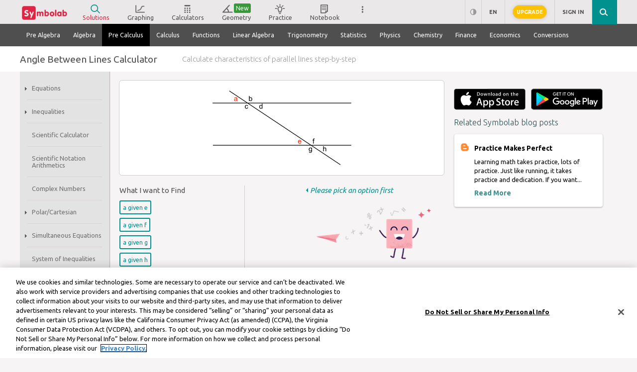

--- FILE ---
content_type: text/html; charset=utf-8
request_url: https://www.symbolab.com/solver/angle-between-lines-calculator
body_size: 38848
content:
<!doctype html>
<html lang="en">
	<head>
		
		<script async defer src="https://lngtd.com/symbolab_solver.js"></script>
		
	
	
				<!-- OneTrust Cookies Consent Notice start for symbolab.com - PRODUCTION VERSION -->
		<script type="text/javascript" src="https://cdn.cookielaw.org/consent/28cd3f47-fef1-4429-be4b-ff2acc7f492b/OtAutoBlock.js" ></script>
		<script src="https://cdn.cookielaw.org/scripttemplates/otSDKStub.js" data-document-language="true" type="text/javascript" charset="UTF-8" data-domain-script="28cd3f47-fef1-4429-be4b-ff2acc7f492b" ></script>
		<!-- OneTrust Cookies Consent Notice end for symbolab.com -->
	
<!-- Global site tag (gtag.js) - Google Analytics -->
<script async src="https://www.googletagmanager.com/gtag/js?id=G-X78WH5ZJPD"></script>
<script>
	window.dataLayer = window.dataLayer || [];
	function gtag(){dataLayer.push(arguments);}
	gtag('js', new Date());
	gtag('config', 'G-X78WH5ZJPD');
	
</script>
<meta http-equiv="content-type" content="text/html; charset=UTF-8">
<title>Angle Between Lines Calculator</title>


<meta name="viewport" content="width=device-width, initial-scale=1.0, maximum-scale=5.0">
<meta name="keywords" content="parallel lines, angles, Angle Between Lines">
<meta name="description" content="Free Angle Between Lines calculator - Calculate characteristics of parallel lines step-by-step">
<meta http-equiv="X-UA-Compatible" content="IE=edge" />
<meta property="og:title" content="Angle Between Lines Calculator" />
<meta property="og:description" content="Free Angle Between Lines calculator - Calculate characteristics of parallel lines step-by-step" />
<!--note: open to speed selenium <meta http-equiv="Content-Security-Policy" content="upgrade-insecure-requests; object-src 'none'"> -->

<link rel="icon" type="image/svg+xml" href="/public/favicon.svg">
<link rel="alternate icon" href="/public/favicon.png">

<script type="text/javascript" src="https://ajax.googleapis.com/ajax/libs/jquery/1.7.2/jquery.min.js" data-ot-ignore></script>

																						<link rel="alternate" hreflang="en" href="https://www.symbolab.com/solver/angle-between-lines-calculator" data="en" />
									<link rel="canonical" href="https://www.symbolab.com/solver/angle-between-lines-calculator" />
											<link rel="alternate" hreflang="x-default" href="https://www.symbolab.com/solver/angle-between-lines-calculator" />
								<link rel="alternate" hreflang="es" href="https://es.symbolab.com/solver/angle-between-lines-calculator" data="es" />
																<link rel="alternate" hreflang="pt" href="https://pt.symbolab.com/solver/angle-between-lines-calculator" data="pt" />
																<link rel="alternate" hreflang="fr" href="https://fr.symbolab.com/solver/angle-between-lines-calculator" data="fr" />
																<link rel="alternate" hreflang="de" href="https://de.symbolab.com/solver/angle-between-lines-calculator" data="de" />
																<link rel="alternate" hreflang="it" href="https://it.symbolab.com/solver/angle-between-lines-calculator" data="it" />
																<link rel="alternate" hreflang="ru" href="https://ru.symbolab.com/solver/angle-between-lines-calculator" data="ru" />
																<link rel="alternate" hreflang="zh" href="https://zs.symbolab.com/solver/angle-between-lines-calculator" data="zs" />
																<link rel="alternate" hreflang="ko" href="https://ko.symbolab.com/solver/angle-between-lines-calculator" data="ko" />
																<link rel="alternate" hreflang="ja" href="https://ja.symbolab.com/solver/angle-between-lines-calculator" data="ja" />
																<link rel="alternate" hreflang="vi" href="https://vi.symbolab.com/solver/angle-between-lines-calculator" data="vi" />
																<link rel="alternate" hreflang="he" href="https://he.symbolab.com/solver/angle-between-lines-calculator" data="he" />
																<link rel="alternate" hreflang="ar" href="https://ar.symbolab.com/solver/angle-between-lines-calculator" data="ar" />
											
		<script>
			// this is an important global variable for loose JS files (like general.js)
			var subscribed =  ("false" === "true");
			var sy_pSub = "";
			var sy_var = "0";
			var sy_tier = "1";
			var sy_cid = "US";
			var OS = "";
			const browserType = "chrome";
			var requestUrl = window.location.href;
			var googleIsSignUp = false;
			var registrationReason = "";
			const isMobile = false;

			var isTier1 = sy_tier === "1";
		</script>

		<script type="text/javascript" src="/public/auto/main.min.js?115940" data-ot-ignore="true"></script>
		<link href="/public/auto/main.min.css?115937" rel="Stylesheet" type="text/css" data-ot-ignore="true">
		<script src="https://accounts.google.com/gsi/client" async defer></script>
		<style>
			#credential_picker_container {
				top: 70px !important;
				right: 18px;
			}
		</style>

		<!-- keep Alertify from injecting CSS -->
		<link href="" id="alertifyCSS"></link>
		


		<style>
			.nl-searchContainer ::placeholder {
				color: #CCCCCC;
				opacity: 1; /* Firefox */
			}

			.nl-searchContainer :-ms-input-placeholder { /* Internet Explorer 10-11 */
				color: #CCCCCC;
			}

			.nl-searchContainer ::-ms-input-placeholder { /* Microsoft Edge */
				color: #CCCCCC;
			}
		</style>
	</head>
	<body id="solution_page" class="signedout notpro desktop">

		<div class="nl-hidden page" id="nl-successfullySignedPopup" style="display:none;">
			<div id="nl-successfullySignedPopupContent">
				<span class="decoration_center_leftPopup"><svg><use href="#decoration_center_left2_svg"></use></svg></span>
				<span class="decoration_bottom_leftPopup"><svg><use href="#decoration_bottom_left2_svg"></use></svg></span>
				<span class="decoration_bottom_rightPopup"><svg><use href="#decoration_bottom_right2_svg"></use></svg></span>

				<div id="cancelPopup"><svg><use href="#cancel_svg"></use></svg></div>
				<div id="popup-avatar"><svg><use href="#avatar_svg"></use></svg></div>
				<div id="success_image"><svg><use href="#v_with_circle_svg"></use></svg></div>
				<div id="successfullySignedUp"></div>
				<div id="moreText"></div>
				<div id="popupButtons">
					<span class="nl-popupButton " id="UpgradeToProButton">Upgrade to Pro</span>
					<span class="nl-popupButton" id="StartExploringButton">Continue to site</span>
				</div>
			</div>
		</div>

	
        
		<div id="nl-mainNav" class='print-hide'>
			<ul>
                <li id="HomeTopNav"><a href="/" class="topItem nl-logoLink"><svg><use href="#symbolab-full-logo"></use></svg></a></li>

				<li id="solutionsTopNav" class="topitem vertical">
					<a class="active" href="/solver">
						<svg>
							<use href="#solutions-img"></use>
						</svg>
						<span>
							Solutions
						</span>
					</a>
				</li>

				<li id="graphingNav" class="topitem vertical">
					<a  href="/graphing-calculator">
						<svg>
							<use href="#graphing-calculator-img"></use>
						</svg>
						<span>
							Graphing
						</span>
					</a>
				</li>

				<li id="calculatorNav" class="topitem vertical">
					<a  href="/calculators">
						<svg>
							<use href="#calculator-gray-img"></use>
						</svg>
						<span>Calculators</span>
					</a>
				</li>

				<li id="geometryNav" class="topitem vertical">
					<a  href="/geometry-calculator">
						<span>
							<svg>
								<use href="#geometry-gray-img"></use>
							</svg>
							<span class="new_indication">New</span>
						</span>
						<span>Geometry</span>

					</a>
				</li>

				<li id="practiceNav" class="topitem vertical">
					<a  href="/practice">
						<svg>
							<use href="#practice-gray-img"></use>
						</svg>
						<span>Practice</span>
					</a>
				</li>

				<li id="notebookNav" class="topitem vertical">
					<a  href="/notebook">
						<svg>
							<use href="#notebook-gray-img"></use>
						</svg>
						<span>Notebook</span>
					</a>
				</li>

				<li class="overflow">
					<div>
						<svg>
							<use href="#more_vert_gray"></use>
						</svg>
						<span>&nbsp;</span>
						<div class="whiteDropdown">

															<a href="/groups">Groups</a>
														<a href="/cheat-sheets">Cheat Sheets</a>
						</div>
					</div>
				</li>

                <li class="nl-navAction nl-search">
                    <div class="nl-searchContainer">
						<img src="/public/images/search.png" alt="search symbolab topics"/>
						<input type="text" placeholder="Search here" id="nl-searchField" autocomplete="off"/>
						<div class="nl-searchClose">

                        </div>
                    </div>
                    <div class="nl-autocomplete">
                    </div>
                </li>
				<li class="nl-navAction signedout centered"><a href="/registration" id="signIn"><span class="signin">Sign in</span></a></li>
				<li class="nl-navAction signedout"><a href="#" id="join">Upgrade</a></li>
																			<li class="nl-navAction signedin">
						<a href="#" id="upgrade">Upgrade</a>
					</li>
									                <li class="userName nl-navAction signedin">
                	<a  id="userName" href="/user" alt=" " title=" ">
																			<img class='no-image avatar-image' src='' />
						
						<div class="stock-avatar-container ">
							<svg class="stock-avatar">
								<use href="#stock-avatar-"></use>
							</svg>
						</div>
                	</a>
                	<div class="nl-userMenu whiteDropdown">
                        <a href="/user#details">Account Details</a>
                        <a href="/user#loginOptions">Login Options</a>
                        <a href="/user#management">Account Management</a>
                        <a href="/user#settings">Settings</a>
                        <a href="/user#subscription">Subscription</a>
                        <a class="clickable" onclick="logout();">Logout</a>
				    </div>
                </li>
				<li class="nl-navAction signedin notifications">
					<span class="nl-navAction new-notifications">
						<svg class="notification-top">
							<use href="#notification-img"></use>
						</svg>
						<div class="hide  ">
							<div class="new-notifications-indicator">
								&nbsp;
							</div>
						</div>
					</span>

                    <div class="nl-notificationsBox">
                    										<div class="notificationsTitle">No new notifications</div>
					                    
                    
                    					</div>
				</li>

				<li class="nl-navAction signedin " title="Dashboard">
					<span class="nl-navAction" onclick="window.location = '/dashboard';">
						<svg class="dashboard-top">
							<use href="#dashboard-gray-img"></use>
						</svg>
					</span>
				</li>

				<li class="nl-languagesPicker nl-navAction">
					en
					<div class="nl-languagesMenu whiteDropdown">
												<a class="langSelect" href="https://www.symbolab.com/solver/angle-between-lines-calculator" data="en">English</a>
												<a class="langSelect" href="https://es.symbolab.com/solver/angle-between-lines-calculator" data="es">Espa&ntilde;ol</a>
												<a class="langSelect" href="https://pt.symbolab.com/solver/angle-between-lines-calculator" data="pt">Portugu&ecirc;s</a>
												<a class="langSelect" href="https://fr.symbolab.com/solver/angle-between-lines-calculator" data="fr">Fran&ccedil;ais</a>
												<a class="langSelect" href="https://de.symbolab.com/solver/angle-between-lines-calculator" data="de">Deutsch</a>
												<a class="langSelect" href="https://it.symbolab.com/solver/angle-between-lines-calculator" data="it">Italiano</a>
												<a class="langSelect" href="https://ru.symbolab.com/solver/angle-between-lines-calculator" data="ru">Русский</a>
												<a class="langSelect" href="https://zs.symbolab.com/solver/angle-between-lines-calculator" data="zs">中文(简体)</a>
												<a class="langSelect" href="https://ko.symbolab.com/solver/angle-between-lines-calculator" data="ko">한국어</a>
												<a class="langSelect" href="https://ja.symbolab.com/solver/angle-between-lines-calculator" data="ja">日本語</a>
												<a class="langSelect" href="https://vi.symbolab.com/solver/angle-between-lines-calculator" data="vi">Tiếng Việt</a>
												<a class="langSelect" href="https://he.symbolab.com/solver/angle-between-lines-calculator" data="he">עברית</a>
												<a class="langSelect" href="https://ar.symbolab.com/solver/angle-between-lines-calculator" data="ar">العربية</a>
											</div>
				</li>
				<li class="nl-lightsOutSwitch nl-navAction" onclick="lightsOut();" title="Lights out">
					<svg class="lights-out-img">
						<use href="#invert-img"></use>
					</svg>
				</li>
            </ul>
        </div>

				<div id="g_id_onload"
			 data-client_id="495389923697-sfmpvs280bujr4koisckulf245vnacrl.apps.googleusercontent.com"
			 data-use_fedcm_for_prompt="true"
			 data-callback="handleGoogleOneTap"
			 data-cancel_on_tap_outside="true">
		</div>
		
	<!-- Terms of Service and Privacy Policy Update Modal -->
	<div id="terms-privacy-modal" class="terms-modal-overlay" style="display: none;">
		<div class="terms-modal-content">
			<div class="terms-modal-message">
				<!-- Dynamic content will be inserted here by terms-modal.js -->
			</div>
		<div class="terms-modal-buttons">
			<button class="terms-modal-btn terms-modal-btn-close" onclick="closeTermsModal()">Close</button>
			<button class="terms-modal-btn terms-modal-btn-accept" onclick="acceptTermsModal()">Accept Terms</button>
		</div>
		</div>
	</div>

        








<script type="text/javascript">
var i18nMessages = {"You are currently subscribed":"You are currently subscribed","ExamplesTooltip":"See Examples","Thank you for subscribing":"Thank you for subscribing!","cannot solve":"Cannot\\:solve","Your subscription bundle awaits":"Your subscription bundle awaits","Basic Identities":"Basic Identities","confirm logout":"Are you sure you want to log out?","Upgrade":"Upgrade","js.Subscription Resumed":"Subscription Resumed","hide definition":"Hide Definition","terms-modal-update-text-loggedout":"Please review the updated terms %s and learn what\u0027s changed %s. By continuing to use our services, you agree to the updated terms.","Sign up":"Sign up","js.to set your preferred pad":"to set your preferred pad","Try to solve the equation":"Try to solve the equation","hide steps":"Hide Steps","terms-modal-update-title-loggedin":"We\u0027ve Updated Our Service Terms","solution":"Solution","Thank you for signing up":"Thank you for signing up","hide plot":"Hide Plot","Your subscription is ready to activate":"Your subscription is ready to activate","compact pad":"compact pad","js.Expand Steps":"Expand Steps","Verify":"Verify","Thank you for signing in":"Thank you for signing in","js.Resume":"Resume","to save notes and more":"to save notes and more","Sign in with Bundle Email":"Sign in with Bundle Email","Radians":"Radians","Manage subscription bundle in Coursehero":"Manage subscription on Course Hero","Got it":"Got it","Subscription renews monthly":"The subscription will automatically renew each month until cancelled. To avoid charges for the next month, cancel before the renewal date.","plot assuming":"assuming","steps":"Steps","Subscription renews semi-annually":"The subscription will automatically renew every 6-months until cancelled. To avoid charges, cancel before the renewal date.","matrix-close":"close","Step by Step":"Step by Step","js.Know the answer? Give it a try":"Know\\:the\\:answer?\\:Give\\:it\\:a\\:try","terms-modal-update-text-loggedin":"Our Service Terms were updated on December 22, 2025.\u003cbr\u003e\u003cbr\u003eTo continue using the services, please confirm that you agree to the updated %s.\u003cbr\u003e\u003cbr\u003eIf you have any questions, contact our Customer Support Team.","show plot":"Show Plot","Save":"Save","Try to simplify further":"Try to simplify further","full pad":"full pad","go button":"Go","js.set preferred pad here":"You can set your preferred pad \u003ca class\u003d\u0027a-underline\u0027 href\u003d\u0027/user#settings\u0027\u003ehere\u003c/a\u003e","qb-bundle-thank-you-text":"Thank you for subscribing to the bundle!","terms-modal-here":"here","Subscription renews annually":"The subscription will automatically renew each year until cancelled. To avoid charges for the next year, cancel before the renewal date.","Manage subscription in Google Play":"Manage subscription in Google Play","Correct Answer":"Correct Answer","terms-modal-notice-text":"Please review the updated terms %s and learn what\u0027s changing %s. By continuing to use our services after the effective date, you agree to the updated terms.","js.Lights out":"Lights out","Subscription renews weekly":"The subscription will automatically renew each week until cancelled. To avoid charges for the next week, cancel before the renewal date.","js.click here to view in geometry solver":"Click here to edit this problem interactively","Logout":"Logout","unlock steps":"Unlock Steps","Subscription renews semi":"The subscription will automatically renew each 6 months until cancelled. To avoid charges for the next 6 months, cancel before the renewal date.","show steps":"Show Steps","matrix-select-size":"Select matrix size:","js.Sorry, your browser is not supported.":"Sorry, your browser is not supported.","Notes":"Notes","Your bundle subscription is registered under a different email":"Your bundle subscription is registered under a different email","Degrees":"Degrees","Subscription renews quarterly":"The subscription will automatically renew each 3 months until cancelled. To avoid charges for the next 3 months, cancel before the renewal date.","Next Hint":"Next Hint","js.Lights on":"Lights on","plotting":"Plotting","Basic Group":"Basic Group","clear":"clear","js.cancel":"Cancel","Let\u0027s Try Again":"Let\u0027s Try Again","Solve instead":"Solve instead","js.How can we help you?":"How can we help you?","js.Operation Failed":"Operation Failed","Basic Limit":"Basic Limit","Activate CourseHero Bundle":"Activate Subscription","Do not sell":"Do Not Sell or Share My Personal Info","Manage subscription in iTunes":"Manage subscription in iTunes","js.Geometry Structured Tooltip":"Click here to try our \u003cspan style\u003d\u0027color: #e22444; text-decoration: underline;\u0027\u003eNew Geometry Calculator\u003cspan\u003e","Subscription active":"Your subscription is activated","terms-modal-update-title-loggedout":"UPDATE: We\u0027ve Updated Our Service Terms as of December 22, 2025","terms-modal-notice-title":"NOTICE: We\u0027re Updating Our Service Terms – Effective December 22, 2025","js.resume_question":"Are you sure you want to resume your subscription \"%s\"?","js.click here to practice":"click here to practice"};

/**
 * Fixme : only parse single char formatters eg. %s
 */
var i18n = function(code) {
    var message = i18nMessages && i18nMessages[code] || code;
    // Encode %% to handle it later
    message = message.replace(/%%/g, "\0%\0");
    if (arguments.length > 1) {
        // Explicit ordered parameters
        for (var i=1; i<arguments.length; i++) {
            var r = new RegExp("%" + i + "\\$\\w", "g");
            message = message.replace(r, arguments[i]);
        }
        // Standard ordered parameters
        for (var i=1; i<arguments.length; i++) {
            message = message.replace(/%\w/, arguments[i]);
        }
    }
    // Decode encoded %% to single %
    message = message.replace(/\0%\0/g, "%");
    // Imbricated messages
    var imbricated = message.match(/&\{.*?\}/g);
    if (imbricated) {
        for (var i=0; i<imbricated.length; i++) {
            var imbricated_code = imbricated[i].substring(2, imbricated[i].length-1).replace(/^\s*(.*?)\s*$/, "$1");
            message = message.replace(imbricated[i], i18nMessages[imbricated_code] || "");
        }
    }
    return message;
};
</script>

<svg xmlns="http://www.w3.org/2000/svg" style="width:0;height:0;position:absolute;">
<symbol id="add-to-notebook_gray" viewbox="0 0 16 16" preserveaspectratio="none">
 <g fill="#A9A9A9" fill-rule="nonzero">
  <path d="M1.75102539,0.655448081 L14.2489746,0.655448081 C14.3594316,0.655448081 14.4489746,0.744991132 14.4489746,0.855448081 L14.4489746,15.1445211 C14.4489746,15.254978 14.3594316,15.3445211 14.2489746,15.3445211 C14.2129461,15.3445211 14.1775867,15.3347888 14.1466325,15.3163527 L8.10234207,11.7164025 C8.03928269,11.6788447 7.96071731,11.6788447 7.89765793,11.7164025 L1.85336746,15.3163527 C1.75846749,15.3728746 1.63571575,15.3417631 1.57919379,15.2468632 C1.56075764,15.215909 1.55102539,15.1805496 1.55102539,15.1445211 L1.55102539,0.855448081 C1.55102539,0.744991132 1.64056844,0.655448081 1.75102539,0.655448081 Z" id="Path-12" fill="#A9A9A9" />
 </g>
</symbol>
<symbol id="appstore-logo" viewbox="0 0 539.856 160">
 <g transform="scale(4.00216 4.0011)">
  <path fill="#FFF" d="M134.032 35.268a3.83 3.83 0 0 1-3.834 3.83H4.729a3.835 3.835 0 0 1-3.839-3.83V4.725A3.84 3.84 0 0 1 4.729.89h125.468a3.834 3.834 0 0 1 3.834 3.835l.001 30.543z" />
  <path fill="#A6A6A6" d="M130.198 39.989H4.729A4.73 4.73 0 0 1 0 35.268V4.726A4.733 4.733 0 0 1 4.729 0h125.468a4.735 4.735 0 0 1 4.729 4.726v30.542c.002 2.604-2.123 4.721-4.728 4.721z" />
  <path d="M134.032 35.268a3.83 3.83 0 0 1-3.834 3.83H4.729a3.835 3.835 0 0 1-3.839-3.83V4.725A3.84 3.84 0 0 1 4.729.89h125.468a3.834 3.834 0 0 1 3.834 3.835l.001 30.543z" />
  <path fill="#FFF" d="M30.128 19.784c-.029-3.223 2.639-4.791 2.761-4.864-1.511-2.203-3.853-2.504-4.676-2.528-1.967-.207-3.875 1.177-4.877 1.177-1.022 0-2.565-1.157-4.228-1.123-2.14.033-4.142 1.272-5.24 3.196-2.266 3.923-.576 9.688 1.595 12.859 1.086 1.554 2.355 3.287 4.016 3.226 1.625-.066 2.232-1.035 4.193-1.035 1.943 0 2.513 1.035 4.207.996 1.744-.027 2.842-1.56 3.89-3.127 1.255-1.779 1.759-3.533 1.779-3.623-.04-.014-3.386-1.292-3.42-5.154zM26.928 10.306c.874-1.093 1.472-2.58 1.306-4.089-1.265.056-2.847.875-3.758 1.944-.806.942-1.526 2.486-1.34 3.938 1.421.106 2.88-.717 3.792-1.793z" />
  <lineargradient id="appstore-logo-fill" gradientunits="userSpaceOnUse" x1="-23.235" y1="97.431" x2="-23.235" y2="61.386" gradienttransform="matrix(4.0022 0 0 4.0011 191.95 -349.736)">
   <stop offset="0" stop-color="#1a1a1a" stop-opacity=".1" />
   <stop offset=".123" stop-color="#212121" stop-opacity=".151" />
   <stop offset=".308" stop-color="#353535" stop-opacity=".227" />
   <stop offset=".532" stop-color="#575757" stop-opacity=".318" />
   <stop offset=".783" stop-color="#858585" stop-opacity=".421" />
   <stop offset="1" stop-color="#b3b3b3" stop-opacity=".51" />
  </lineargradient>
  <path fill="url(#appstore-logo-fill)" d="M130.198 0H62.993l26.323 39.989h40.882a4.733 4.733 0 0 0 4.729-4.724V4.726A4.734 4.734 0 0 0 130.198 0z" />
  <g fill="#FFF">
   <path d="M53.665 31.504h-2.271l-1.244-3.909h-4.324l-1.185 3.909H42.43l4.285-13.308h2.646l4.304 13.308zm-3.89-5.549L48.65 22.48c-.119-.355-.343-1.191-.671-2.507h-.04c-.132.566-.343 1.402-.632 2.507l-1.106 3.475h3.574zM64.663 26.588c0 1.632-.443 2.922-1.33 3.869-.794.843-1.781 1.264-2.958 1.264-1.271 0-2.185-.453-2.74-1.361v5.035h-2.132V25.062c0-1.025-.027-2.076-.079-3.154h1.875l.119 1.521h.04c.711-1.146 1.79-1.719 3.238-1.719 1.132 0 2.077.447 2.833 1.342.755.897 1.134 2.075 1.134 3.536zm-2.172.078c0-.934-.21-1.704-.632-2.311-.461-.631-1.08-.947-1.856-.947-.526 0-1.004.176-1.431.523-.428.35-.708.807-.839 1.373a2.784 2.784 0 0 0-.099.649v1.601c0 .697.214 1.286.642 1.768.428.48.984.721 1.668.721.803 0 1.428-.311 1.875-.928.448-.619.672-1.435.672-2.449zM75.7 26.588c0 1.632-.443 2.922-1.33 3.869-.795.843-1.781 1.264-2.959 1.264-1.271 0-2.185-.453-2.74-1.361v5.035h-2.132V25.062c0-1.025-.027-2.076-.079-3.154h1.875l.119 1.521h.04c.71-1.146 1.789-1.719 3.238-1.719 1.131 0 2.076.447 2.834 1.342.754.897 1.134 2.075 1.134 3.536zm-2.173.078c0-.934-.211-1.704-.633-2.311-.461-.631-1.078-.947-1.854-.947-.526 0-1.004.176-1.433.523-.428.35-.707.807-.838 1.373-.065.264-.1.479-.1.649v1.601c0 .697.215 1.286.641 1.768.428.479.984.721 1.67.721.804 0 1.429-.311 1.875-.928.448-.619.672-1.435.672-2.449zM88.04 27.771c0 1.133-.396 2.054-1.183 2.765-.866.776-2.075 1.165-3.625 1.165-1.432 0-2.58-.276-3.446-.829l.493-1.777c.935.554 1.962.83 3.08.83.804 0 1.429-.182 1.875-.543.447-.362.673-.846.673-1.45 0-.541-.187-.994-.554-1.363-.369-.368-.979-.711-1.836-1.026-2.33-.869-3.496-2.14-3.496-3.812 0-1.092.412-1.986 1.234-2.685.822-.698 1.912-1.047 3.268-1.047 1.211 0 2.22.211 3.021.632l-.535 1.738c-.754-.408-1.605-.612-2.557-.612-.752 0-1.342.185-1.764.553-.355.329-.535.73-.535 1.206 0 .525.205.961.613 1.303.354.315 1 .658 1.934 1.026 1.146.462 1.988 1 2.527 1.618.543.618.813 1.389.813 2.308zM95.107 23.508h-2.35v4.659c0 1.185.414 1.776 1.244 1.776.381 0 .697-.032.947-.099l.059 1.619c-.42.157-.973.236-1.658.236-.842 0-1.5-.257-1.975-.771-.473-.514-.711-1.375-.711-2.587v-4.837h-1.4v-1.6h1.4v-1.757l2.094-.632v2.389h2.35v1.604zM105.689 26.627c0 1.475-.422 2.686-1.264 3.633-.881.975-2.053 1.461-3.514 1.461-1.41 0-2.531-.467-3.367-1.4-.836-.935-1.254-2.113-1.254-3.534 0-1.487.432-2.705 1.293-3.652.863-.948 2.025-1.422 3.486-1.422 1.408 0 2.539.468 3.395 1.402.818.906 1.225 2.076 1.225 3.512zm-2.21.049c0-.879-.19-1.633-.571-2.264-.447-.762-1.087-1.143-1.916-1.143-.854 0-1.509.381-1.955 1.143-.382.631-.572 1.398-.572 2.304 0 .88.19 1.636.572 2.265.461.762 1.104 1.143 1.937 1.143.815 0 1.454-.389 1.916-1.162.392-.646.589-1.405.589-2.286zM112.622 23.783a3.71 3.71 0 0 0-.672-.059c-.75 0-1.33.282-1.738.85-.354.5-.532 1.132-.532 1.895v5.035h-2.132V24.93a67.43 67.43 0 0 0-.062-3.021h1.857l.078 1.836h.059c.226-.631.58-1.14 1.066-1.521a2.578 2.578 0 0 1 1.541-.514c.197 0 .375.014.533.039l.002 2.034zM122.157 26.252a5 5 0 0 1-.078.967h-6.396c.024.948.334 1.674.928 2.174.539.446 1.236.67 2.092.67.947 0 1.811-.15 2.588-.453l.334 1.479c-.908.396-1.98.593-3.217.593-1.488 0-2.656-.438-3.506-1.312-.848-.875-1.273-2.051-1.273-3.524 0-1.446.395-2.651 1.186-3.612.828-1.026 1.947-1.539 3.355-1.539 1.383 0 2.43.513 3.141 1.539.563.813.846 1.821.846 3.018zm-2.033-.553c.015-.633-.125-1.178-.414-1.639-.369-.594-.937-.89-1.698-.89-.697 0-1.265.289-1.697.869-.355.461-.566 1.015-.631 1.658l4.44.002z" />
  </g>
  <g fill="#FFF">
   <path d="M45.211 13.491c-.593 0-1.106-.029-1.533-.078V6.979a11.606 11.606 0 0 1 1.805-.136c2.445 0 3.571 1.203 3.571 3.164 0 2.262-1.33 3.484-3.843 3.484zm.358-5.823c-.33 0-.611.02-.844.068v4.891c.126.02.368.029.708.029 1.602 0 2.514-.912 2.514-2.62 0-1.523-.825-2.368-2.378-2.368zM52.563 13.54c-1.378 0-2.271-1.029-2.271-2.426 0-1.456.912-2.494 2.349-2.494 1.358 0 2.271.98 2.271 2.417 0 1.474-.941 2.503-2.349 2.503zm.04-4.154c-.757 0-1.242.708-1.242 1.698 0 .971.495 1.679 1.232 1.679s1.232-.757 1.232-1.699c0-.96-.485-1.678-1.222-1.678zM62.77 8.717l-1.475 4.716h-.961l-.611-2.048a15.53 15.53 0 0 1-.379-1.523h-.02c-.077.514-.223 1.029-.378 1.523l-.65 2.048h-.971l-1.388-4.716h1.077l.534 2.242c.126.534.232 1.038.32 1.514h.02c.077-.397.203-.893.388-1.504l.67-2.251h.854l.641 2.203c.155.534.281 1.058.379 1.553h.028c.068-.485.175-1 .32-1.553l.573-2.203 1.029-.001zM68.2 13.433h-1.048v-2.708c0-.834-.32-1.252-.951-1.252-.621 0-1.048.534-1.048 1.155v2.805h-1.048v-3.368c0-.417-.01-.864-.039-1.349h.922l.049.728h.029c.282-.504.854-.824 1.495-.824.99 0 1.64.757 1.64 1.989l-.001 2.824zM71.09 13.433h-1.049v-6.88h1.049v6.88zM74.911 13.54c-1.377 0-2.271-1.029-2.271-2.426 0-1.456.912-2.494 2.348-2.494 1.359 0 2.271.98 2.271 2.417.001 1.474-.941 2.503-2.348 2.503zm.039-4.154c-.757 0-1.242.708-1.242 1.698 0 .971.496 1.679 1.231 1.679.738 0 1.232-.757 1.232-1.699.001-.96-.483-1.678-1.221-1.678zM81.391 13.433l-.076-.543h-.028c-.32.437-.787.65-1.379.65-.845 0-1.445-.592-1.445-1.388 0-1.164 1.009-1.766 2.756-1.766v-.087c0-.621-.329-.932-.979-.932-.465 0-.873.117-1.232.35l-.213-.689c.436-.272.98-.408 1.619-.408 1.232 0 1.854.65 1.854 1.951v1.737c0 .476.021.845.068 1.126l-.945-.001zm-.144-2.349c-1.164 0-1.748.282-1.748.951 0 .495.301.737.719.737.533 0 1.029-.407 1.029-.96v-.728zM87.357 13.433l-.049-.757h-.029c-.301.572-.807.864-1.514.864-1.137 0-1.979-1-1.979-2.407 0-1.475.873-2.514 2.065-2.514.631 0 1.078.213 1.33.641h.021V6.553h1.049v5.609c0 .456.011.883.039 1.271h-.933zm-.155-2.775c0-.66-.437-1.223-1.104-1.223-.777 0-1.252.689-1.252 1.659 0 .951.493 1.602 1.231 1.602.659 0 1.125-.573 1.125-1.252v-.786zM94.902 13.54c-1.377 0-2.27-1.029-2.27-2.426 0-1.456.912-2.494 2.348-2.494 1.359 0 2.271.98 2.271 2.417.001 1.474-.94 2.503-2.349 2.503zm.039-4.154c-.756 0-1.241.708-1.241 1.698 0 .971.495 1.679 1.231 1.679.738 0 1.232-.757 1.232-1.699.002-.96-.483-1.678-1.222-1.678zM102.887 13.433h-1.049v-2.708c0-.834-.32-1.252-.951-1.252-.621 0-1.047.534-1.047 1.155v2.805h-1.049v-3.368c0-.417-.01-.864-.039-1.349h.922l.049.728h.029c.281-.504.854-.825 1.494-.825.99 0 1.641.757 1.641 1.989v2.825zM109.938 9.503h-1.153v2.29c0 .583.202.874.61.874.185 0 .34-.02.465-.049l.029.796c-.203.078-.475.117-.813.117-.826 0-1.32-.456-1.32-1.65V9.503h-.688v-.786h.688v-.864l1.029-.311v1.174h1.153v.787zM115.486 13.433h-1.047v-2.688c0-.844-.319-1.271-.951-1.271-.543 0-1.049.369-1.049 1.116v2.843h-1.047v-6.88h1.047v2.833h.021c.33-.514.808-.767 1.418-.767.998 0 1.608.776 1.608 2.009v2.805zM121.17 11.327h-3.145c.02.893.611 1.397 1.486 1.397.465 0 .893-.078 1.271-.223l.163.728c-.446.194-.971.291-1.582.291-1.475 0-2.348-.932-2.348-2.377 0-1.446.894-2.533 2.23-2.533 1.205 0 1.961.893 1.961 2.242a2.02 2.02 0 0 1-.036.475zm-.961-.747c0-.728-.367-1.242-1.037-1.242-.602 0-1.078.524-1.146 1.242h2.183z" />
  </g>
 </g>
</symbol>
<symbol id="assignment-gray-img" viewbox="0 0 56 56">
 <g fill="none" fill-rule="evenodd">
  <path fill="#646464" fill-rule="nonzero" d="M9.5 54a6 6 0 0 1-6-6V12a6 6 0 0 1 6-6H41a6 6 0 0 1 6 6v36a6 6 0 0 1-6 6H9.5zM41 51a3 3 0 0 0 3-3V12a3 3 0 0 0-3-3H9.5a3 3 0 0 0-3 3v36a3 3 0 0 0 3 3H41z" />
  <path fill="#646464" d="M31.385 41.175l-6.258.696.699-6.254L45.7 15.735a3.938 3.938 0 0 1 5.566 0 3.935 3.935 0 0 1 0 5.558L31.385 41.175z" />
  <path fill="#646464" fill-rule="nonzero" d="M44.16 17.97l1.415-1.414 5.005 5.005-1.414 1.415z" />
  <path fill="#646464" fill-rule="nonzero" d="M50.56 20.586a2.935 2.935 0 0 0 0-4.144 2.937 2.937 0 0 0-4.152 0L26.781 36.076l-.521 4.663 4.665-.519L50.56 20.586zM31.495 42.17l-6.257.695a1 1 0 0 1-1.105-1.104l.7-6.254a1 1 0 0 1 .286-.596l19.875-19.883a4.938 4.938 0 0 1 6.98.001 4.935 4.935 0 0 1 0 6.972L32.092 41.882a1 1 0 0 1-.597.287z" />
  <path fill="#646464" d="M17 12h16.5V6H17z" />
  <path fill="#646464" d="M30.5 6.001c0-2.486-2.348-4.501-5.248-4.501C22.352 1.5 20 3.515 20 6.001h10.5z" />
 </g>
</symbol>
<symbol id="avatar_svg" viewbox="0 0 56 64" fill="none">
 <path fill-rule="evenodd" clip-rule="evenodd" d="M51.2097 8.51235C51.2097 7.01782 50.8172 5.55004 50.0692 4.25554C49.3224 2.96231 48.2469 1.88696 46.9534 1.14033C45.6587 0.392427 44.1906 0 42.6958 0C39.5418 0 36.8159 1.73916 35.3517 4.28867C33.8798 1.73916 31.154 0 28 0C24.846 0 22.1202 1.73916 20.6521 4.28867C19.1802 1.73916 16.4544 0 13.3004 0C11.0435 0.00127411 8.87712 0.89825 7.28163 2.49344C5.68487 4.08863 4.78773 6.25462 4.78646 8.51108C4.78646 11.5435 6.38067 14.1847 8.76625 15.6945C3.37957 20.7974 0 27.9986 0 36.0014C0 51.4627 12.5358 64 28 64C43.4642 64 56 51.4627 56 36.0014C56 27.9974 52.6166 20.7961 47.2299 15.692C49.6155 14.1847 51.2097 11.5435 51.2097 8.51235Z" fill="#F2B556" />
 <path fill-rule="evenodd" clip-rule="evenodd" d="M41.41 41.1143C41.41 48.7398 35.2281 54.9206 27.6011 54.9206C19.9742 54.9206 13.7872 48.7398 13.7872 41.1143H41.41Z" fill="white" />
 <path fill-rule="evenodd" clip-rule="evenodd" d="M27.6011 56.1949C35.9303 56.1949 42.6843 49.4433 42.6843 41.1144C42.6843 40.7768 42.5505 40.4519 42.3109 40.2136C42.0726 39.9741 41.7477 39.8403 41.41 39.8403H13.7872C13.4495 39.8403 13.1245 39.9741 12.8862 40.2136C12.6466 40.4519 12.5128 40.7768 12.5128 41.1144C12.5128 49.4421 19.2694 56.1949 27.6011 56.1949ZM27.6011 53.6466C21.107 53.6466 15.765 48.7107 15.1265 42.3886H40.0706C39.4322 48.712 34.0939 53.6466 27.6011 53.6466Z" fill="#381954" />
 <path fill-rule="evenodd" clip-rule="evenodd" d="M38.3961 49.819C37.104 48.1958 35.4613 46.886 33.5931 45.9852C31.7236 45.0857 29.6745 44.6193 27.5999 44.6206C25.5316 44.6193 23.4901 45.0818 21.6244 45.9763C19.7601 46.8694 18.12 48.1716 16.8265 49.7846C16.8265 49.7846 21.4269 54.9218 27.5999 54.9218C33.7741 54.9218 38.3961 49.819 38.3961 49.819Z" fill="#381954" />
 <path fill-rule="evenodd" clip-rule="evenodd" d="M13.7273 23.6427C13.7273 22.775 13.884 21.9481 14.1606 21.1772C12.6887 21.2779 11.3073 21.9328 10.3006 23.012C9.29256 24.0899 8.73184 25.5118 8.73184 26.9872C8.73312 28.5314 9.34735 30.0145 10.4407 31.1064C11.5329 32.1983 13.0162 32.8125 14.5607 32.8125C15.4222 32.8137 16.2734 32.6226 17.0533 32.2531C17.832 31.8849 18.5188 31.3472 19.0643 30.6796C17.5299 30.2489 16.1766 29.3278 15.2132 28.0575C14.2498 26.7872 13.7286 25.2366 13.7273 23.6427Z" fill="white" />
 <path fill-rule="evenodd" clip-rule="evenodd" d="M13.8522 21.1772C13.7235 21.9162 13.5081 23.6822 13.9732 25.9424C14.4384 28.204 16.1052 29.8591 19.1344 30.7102C19.9499 29.7215 20.4036 28.2893 20.4036 26.9082C20.4036 25.9017 20.1385 24.9142 19.6365 24.0427C19.1331 23.1712 18.4093 22.4475 17.5376 21.9443C16.6659 21.4423 15.6783 21.1772 14.6716 21.1772" fill="#381954" />
 <path fill-rule="evenodd" clip-rule="evenodd" d="M40.4886 23.6427C40.4886 22.775 40.6454 21.9481 40.9219 21.1772C39.45 21.2779 38.0686 21.9328 37.0619 23.012C36.0539 24.0899 35.4932 25.5118 35.4932 26.9872C35.4944 28.5314 36.1087 30.0145 37.2021 31.1064C38.2942 32.1983 39.7775 32.8125 41.322 32.8125C42.1835 32.8137 43.0348 32.6226 43.8147 32.2531C44.5933 31.8849 45.2802 31.3472 45.8256 30.6796C44.2913 30.2489 42.9379 29.3278 41.9745 28.0575C41.0111 26.7872 40.4899 25.2366 40.4886 23.6427Z" fill="white" />
 <path fill-rule="evenodd" clip-rule="evenodd" d="M40.6135 21.1772C40.4848 21.9162 40.2694 23.6822 40.7346 25.9424C41.1997 28.204 42.8666 29.8591 45.8957 30.7102C46.7113 29.7215 47.1649 28.2893 47.1649 26.9082C47.1649 25.9017 46.8999 24.9142 46.3978 24.0427C45.8944 23.1712 45.1706 22.4475 44.2989 21.9443C43.4273 21.4423 42.4396 21.1772 41.4329 21.1772" fill="#381954" />
</symbol>
<symbol id="calculator-gray-img" viewbox="0 0 32 40">
 <g transform="translate(-20,-16)" fill="#646464">
  <path transform="translate(20,20)" d="m7.333 26.667c1.105 0 2 0.895 2 2v1.333c0 1.105-0.895 2-2 2h-1.333c-1.105 0-2-0.895-2-2v-1.333c0-1.105 0.895-2 2-2zm9.334 0c1.104 0 2 0.895 2 2v1.333c0 1.105-0.896 2-2 2h-1.334c-1.104 0-2-0.895-2-2v-1.333c0-1.105 0.896-2 2-2zm9.333 0c1.105 0 2 0.895 2 2v1.333c0 1.105-0.895 2-2 2h-1.333c-1.105 0-2-0.895-2-2v-1.333c0-1.105 0.895-2 2-2zm-18.667-8c1.105 0 2 0.895 2 2v1.333c0 1.105-0.895 2-2 2h-1.333c-1.105 0-2-0.895-2-2v-1.333c0-1.105 0.895-2 2-2zm9.334 0c1.104 0 2 0.895 2 2v1.333c0 1.105-0.896 2-2 2h-1.334c-1.104 0-2-0.895-2-2v-1.333c0-1.105 0.896-2 2-2zm9.333 0c1.105 0 2 0.895 2 2v1.333c0 1.105-0.895 2-2 2h-1.333c-1.105 0-2-0.895-2-2v-1.333c0-1.105 0.895-2 2-2zm-18.667-8c1.105 0 2 0.895 2 2v1.333c0 1.105-0.895 2-2 2h-1.333c-1.105 0-2-0.895-2-2v-1.333c0-1.105 0.895-2 2-2zm9.334 0c1.104 0 2 0.895 2 2v1.333c0 1.105-0.896 2-2 2h-1.334c-1.104 0-2-0.895-2-2v-1.333c0-1.105 0.896-2 2-2zm9.333 0c1.105 0 2 0.895 2 2v1.333c0 1.105-0.895 2-2 2h-1.333c-1.105 0-2-0.895-2-2v-1.333c0-1.105 0.895-2 2-2zm-0.4-10.667c1.325 0 2.4 1.194 2.4 2.667 0 1.472-1.075 2.666-2.4 2.666h-19.2c-1.325 0-2.4-1.193-2.4-2.666s1.075-2.667 2.4-2.667z" />
 </g>
</symbol>
<symbol id="cancel_svg" viewbox="0 0 16 16" fill="none">
 <path fill-rule="evenodd" clip-rule="evenodd" d="M15.4833 0.51662C14.7945 -0.172206 13.6777 -0.172207 12.9889 0.51662L7.99995 5.50553L3.0111 0.516687C2.32228 -0.172139 1.20547 -0.17214 0.516642 0.516687C-0.172184 1.20551 -0.172184 2.32232 0.516642 3.01115L5.50549 7.99999L0.516559 12.9889C-0.172267 13.6777 -0.172268 14.7946 0.516558 15.4834C1.20538 16.1722 2.32219 16.1722 3.01102 15.4834L7.99995 10.4945L12.9889 15.4834C13.6778 16.1723 14.7946 16.1723 15.4834 15.4834C16.1722 14.7946 16.1722 13.6778 15.4834 12.989L10.4944 7.99999L15.4833 3.01108C16.1721 2.32225 16.1721 1.20545 15.4833 0.51662Z" fill="#001A36" />
</symbol>
<symbol id="close-svg" viewbox="0 0 12 12" fill="none">
 <path fill-rule="evenodd" clip-rule="evenodd" d="M11.6125 0.387463C11.0959 -0.129155 10.2583 -0.129154 9.74165 0.387463L5.99998 4.12913L2.25836 0.387514C1.74175 -0.129104 0.904145 -0.129104 0.387527 0.387514C-0.129091 0.904131 -0.12909 1.74173 0.387527 2.25835L4.12914 5.99997L0.387463 9.74165C-0.129154 10.2583 -0.129155 11.0959 0.387463 11.6125C0.904081 12.1291 1.74168 12.1291 2.2583 11.6125L5.99998 7.87081L9.74171 11.6125C10.2583 12.1292 11.0959 12.1292 11.6125 11.6125C12.1292 11.0959 12.1292 10.2583 11.6125 9.7417L7.87082 5.99997L11.6125 2.2583C12.1291 1.74168 12.1291 0.904081 11.6125 0.387463Z" fill="#7A8795" />
</symbol>
<symbol id="dashboard-gray-img" viewbox="0 0 20 20">
 <g fill="#646464" fill-rule="nonzero" transform="translate(2 2)">
  <rect width="7" height="7" rx="1" />
  <rect width="7" height="7" y="9" rx="1" />
  <rect width="7" height="7" x="9" y="9" rx="1" />
  <rect width="7" height="7" x="9" rx="1" />
 </g>
</symbol>
<symbol id="decoration_bottom_left2_svg" viewbox="0 0 253 217" fill="none">
 <path fill-rule="evenodd" clip-rule="evenodd" d="M95.5351 32.7887L-112.092 240.406L-108.57 243.916L99.0576 36.2989L95.5351 32.7887ZM-62.7701 289.536L144.857 81.9193L148.38 85.4295L-59.2476 293.047L-62.7701 289.536ZM-13.4478 338.666L194.179 131.049L197.702 134.559L-9.92528 342.176L-13.4478 338.666Z" fill="#DB3F59" fill-opacity="0.08" />
 <path d="M159.075 283.134L-31.0833 93.7135L-27.5254 90.1569L162.633 279.577L159.075 283.134Z" fill="#DB3F59" fill-opacity="0.08" />
 <path d="M208.875 233.336L18.7168 43.9158L22.2748 40.3592L212.433 229.779L208.875 233.336Z" fill="#DB3F59" fill-opacity="0.08" />
 <path d="M109.274 332.933L-80.8843 143.512L-77.3263 139.956L112.832 329.376L109.274 332.933Z" fill="#DB3F59" fill-opacity="0.08" />
 <path d="M59.4735 382.73L-130.685 193.31L-127.127 189.753L63.0315 379.174L59.4735 382.73Z" fill="#DB3F59" fill-opacity="0.08" />
</symbol>
<symbol id="decoration_bottom_right2_svg" viewbox="0 0 22 22" fill="none">
 <path d="M1.64835 9.82725C1.64835 9.18226 2.17019 8.65939 2.81391 8.65939L8.64172 8.65939L8.64172 2.82008C8.64172 2.17509 9.16356 1.65222 9.80728 1.65222L12.1384 1.65222C12.7821 1.65222 13.304 2.17509 13.304 2.82008L13.304 8.65939H19.1318C19.7755 8.65939 20.2973 9.18226 20.2973 9.82726L20.2973 12.163C20.2973 12.808 19.7755 13.3308 19.1318 13.3308H13.304L13.304 19.1702C13.304 19.8151 12.7821 20.338 12.1384 20.338L9.80728 20.338C9.16356 20.338 8.64172 19.8151 8.64172 19.1702L8.64172 13.3308L2.81391 13.3308C2.17019 13.3308 1.64835 12.808 1.64835 12.163L1.64835 9.82725Z" fill="#DB3F59" fill-opacity="0.08" />
</symbol>
<symbol id="decoration_center_left2_svg" viewbox="0 0 30 42" fill="none">
 <path d="M3.68788 40.6908C5.68759 41.1653 7.35851 41.1999 8.70064 40.7947C10.0428 40.3895 11.107 39.6587 11.8933 38.6024C12.6796 37.546 13.2488 36.273 13.6009 34.7832L19.971 7.83352C20.3161 6.37356 20.8834 5.3282 21.673 4.69744C22.4625 4.06668 23.6441 3.938 25.2176 4.3114L27.578 4.87151C27.9386 4.95708 28.2401 4.92637 28.4826 4.77937C28.725 4.63238 28.8815 4.40991 28.9519 4.11195L29.3005 2.6371C29.3709 2.33914 29.3307 2.07 29.1798 1.82965C29.0289 1.58931 28.7731 1.42635 28.4125 1.34078L25.9047 0.745674C23.905 0.271144 22.234 0.236498 20.8919 0.641736C19.5498 1.04697 18.4809 1.76092 17.6852 2.78356C16.8896 3.80621 16.3192 5.04751 15.9741 6.50747L9.56184 33.6359C9.36465 34.4702 9.09491 35.2086 8.75263 35.8511C8.41035 36.4936 7.88844 36.944 7.18689 37.2023C6.48535 37.4606 5.52811 37.4459 4.31517 37.1581L1.90569 36.5863C1.57787 36.5085 1.29273 36.5431 1.05026 36.6901C0.80779 36.8371 0.651342 37.0596 0.580917 37.3575L0.242871 38.7877C0.172446 39.0856 0.21269 39.3548 0.363606 39.5951C0.514521 39.8355 0.753889 39.9945 1.08171 40.0723L3.68788 40.6908Z" fill="#DB3F59" fill-opacity="0.08" />
</symbol>
<symbol id="dropdown_arrow" viewbox="0 0 25 25">
 <path d="M7 10l5 5 5-5z" />
 <path d="M0 0h24v24H0z" fill="none" />
</symbol>
<symbol id="feedback-icon" viewbox="0 0 24 24" fill="none">
 <path d="M13.85 11.35C13.44 11.35 13.1 11.01 13.1 10.6V8.39C13.1 8.19 13.18 8 13.32 7.86L19.92 1.22C20.06 1.08 20.25 1 20.45 1C20.65 1 20.84 1.08 20.98 1.22L23.18 3.43C23.47 3.72 23.47 4.2 23.18 4.49L16.58 11.12C16.44 11.26 16.25 11.34 16.05 11.34H13.85V11.35ZM15.74 9.84L21.59 3.96L20.45 2.81L14.6 8.69V9.84H15.74Z" fill="#fff" />
 <path d="M9.45 22.4C9.04 22.4 8.7 22.06 8.7 21.65V19.09H3.95C2.33 19.09 1 17.76 1 16.13V6.17C1 4.54 2.33 3.21 3.95 3.21H13.85C14.26 3.21 14.6 3.55 14.6 3.96C14.6 4.37 14.26 4.71 13.85 4.71H3.95C3.15 4.71 2.5 5.36 2.5 6.17V16.12C2.5 16.92 3.15 17.58 3.95 17.58H9.45C9.86 17.58 10.2 17.92 10.2 18.33V20.14L13.4 17.73C13.53 17.63 13.69 17.58 13.85 17.58H19.35C20.15 17.58 20.8 16.92 20.8 16.12V8.38C20.8 7.96 21.14 7.63 21.55 7.63C21.96 7.63 22.3 7.97 22.3 8.38V16.12C22.3 17.75 20.97 19.08 19.35 19.08H14.1L9.9 22.25C9.77 22.35 9.61 22.4 9.45 22.4Z" fill="#fff" />
 <path d="M5.05 8.03C4.64 8.03 4.3 7.69 4.3 7.28C4.3 6.87 4.64 6.53 5.05 6.53H10.55C10.96 6.53 11.3 6.87 11.3 7.28C11.3 7.69 10.96 8.03 10.55 8.03H5.05Z" fill="#fff" />
 <path d="M5.05 11.35C4.64 11.35 4.3 11.01 4.3 10.6C4.3 10.19 4.64 9.85 5.05 9.85H10.55C10.96 9.85 11.3 10.19 11.3 10.6C11.3 11.01 10.96 11.35 10.55 11.35H5.05Z" fill="#fff" />
 <path d="M5.05 14.66C4.64 14.66 4.3 14.32 4.3 13.91C4.3 13.5 4.64 13.16 5.05 13.16H18.25C18.66 13.16 19 13.5 19 13.91C19 14.32 18.66 14.66 18.25 14.66H5.05Z" fill="#fff" />
</symbol>
<symbol viewbox="0 0 18 14" id="geometry-gray-img">
 <g fill="none" fill-rule="evenodd">
  <path fill="#646464" d="M2.777 11.8l4.27-4.672a5.226 5.226 0 0 1 2.36 4.344c0 .114.023.225.063.328H2.777zM.072 12.992c.137.309.44.507.778.507h15.926a.85.85 0 1 0 0-1.7H11.05c.024-.07.051-.142.054-.223l.002-.104C11.105 9.246 10 7.15 8.2 5.865l4.057-4.442A.85.85 0 1 0 11.005.277L.222 12.076a.85.85 0 0 0-.15.916z" />
 </g>
</symbol>
<symbol id="graphing-calculator-img" viewbox="0 0 24 24">
 <g fill="#646464" fill-rule="nonzero">
  <path d="M21.748 4.543a1 1 0 0 1-.265 1.983c-1.97-.263-3.387-.037-4.28.616-.452.33-.806.967-1.366 2.388.037-.092-.254.65-.334.85-.661 1.648-1.222 2.646-2.109 3.452-1.493 1.357-3.726 2.215-6.684 2.612a1 1 0 1 1-.267-1.982c2.59-.348 4.455-1.064 5.606-2.11.6-.546 1.042-1.331 1.597-2.717.077-.191.364-.924.33-.839.703-1.781 1.175-2.632 2.047-3.269 1.372-1.002 3.29-1.309 5.725-.984z" />
  <path d="M3.014 19.026h19.979v2H2.014a1 1 0 0 1-1-.999L1 3l2-.002.014 16.028z" />
 </g>
</symbol>
<symbol id="groups-gray-img" viewbox="0 0 20 20">
 <g fill="none" fill-rule="nonzero">
  <path fill="#FFF" d="M15.364 6.99c1.056.804 1.842 1.7 2.36 2.686.517.987.776 2.428.776 4.324h-11c0-1.952.262-3.394.786-4.324.525-.93 1.313-1.825 2.365-2.686h-.005c-.564-.555-.787-1.076-.787-1.92C9.86 3.376 11.268 2 13.005 2c1.737 0 3.146 1.375 3.146 3.07 0 .848-.218 1.364-.787 1.92z" />
  <path fill="#646464" d="M16.838 10.141c-.446-.85-1.136-1.636-2.08-2.356a1 1 0 0 1-.093-1.51c.379-.37.486-.63.486-1.204C15.15 3.933 14.196 3 13.005 3c-1.19 0-2.146.933-2.146 2.07 0 .531.096.798.416 1.134.458.367.544 1.121.01 1.56-.962.786-1.668 1.59-2.127 2.404-.341.603-.559 1.551-.631 2.832h8.945c-.073-1.249-.29-2.204-.634-2.859zm1.771-.93c.605 1.154.891 2.746.891 4.789a1 1 0 0 1-1 1h-11a1 1 0 0 1-1-1c0-2.109.29-3.707.915-4.815.456-.808 1.08-1.583 1.868-2.325-.293-.516-.424-1.088-.424-1.79C8.86 2.818 10.721 1 13.005 1s4.146 1.817 4.146 4.07c0 .694-.126 1.258-.409 1.767.792.724 1.416 1.515 1.867 2.375z" />
  <path fill="#FFF" d="M9.364 6.99c1.056.804 1.842 1.7 2.36 2.686.517.987.776 2.428.776 4.324h-11c0-1.952.262-3.394.786-4.324.525-.93 1.313-1.825 2.365-2.686h-.005c-.564-.555-.787-1.076-.787-1.92C3.86 3.376 5.268 2 7.005 2c1.737 0 3.146 1.375 3.146 3.07 0 .848-.218 1.364-.787 1.92z" />
  <path fill="#646464" d="M10.838 10.141c-.446-.85-1.136-1.636-2.08-2.356a1 1 0 0 1-.093-1.51c.379-.37.486-.63.486-1.204C9.15 3.933 8.196 3 7.005 3c-1.19 0-2.146.933-2.146 2.07 0 .531.096.798.416 1.134.458.367.544 1.121.01 1.56-.962.786-1.668 1.59-2.127 2.404-.341.603-.559 1.551-.631 2.832h8.945c-.073-1.249-.29-2.204-.634-2.859zm1.771-.93c.605 1.154.891 2.746.891 4.789a1 1 0 0 1-1 1h-11a1 1 0 0 1-1-1c0-2.109.29-3.707.915-4.815.456-.808 1.08-1.583 1.868-2.325-.293-.516-.424-1.088-.424-1.79C2.86 2.818 4.721 1 7.005 1s4.146 1.817 4.146 4.07c0 .694-.126 1.258-.409 1.767.792.724 1.416 1.515 1.867 2.375z" />
  <path fill="#FFF" d="M12.364 10.99c1.056.804 1.842 1.7 2.36 2.686.517.987.776 2.428.776 4.324h-11c0-1.952.262-3.394.786-4.324.525-.93 1.313-1.825 2.365-2.686h-.005c-.564-.555-.787-1.076-.787-1.92C6.86 7.376 8.268 6 10.005 6c1.737 0 3.146 1.375 3.146 3.07 0 .848-.218 1.364-.787 1.92z" />
  <path fill="#646464" d="M13.767 14.141c-.447-.85-1.136-1.636-2.08-2.356a1 1 0 0 1-.093-1.51c.378-.37.485-.63.485-1.204C12.08 7.933 11.124 7 9.934 7s-2.146.933-2.146 2.07c0 .531.096.798.415 1.134.458.367.545 1.121.01 1.56-.961.786-1.668 1.59-2.127 2.404-.34.603-.558 1.551-.63 2.832H14.4c-.074-1.249-.29-2.204-.634-2.859zm-.096-3.304c.792.724 1.416 1.515 1.867 2.375.605 1.153.89 2.745.89 4.788a1 1 0 0 1-1 1h-11a1 1 0 0 1-1-1c0-2.109.291-3.707.916-4.815.456-.808 1.08-1.583 1.867-2.325-.292-.516-.423-1.088-.423-1.79C5.788 6.818 7.649 5 9.934 5c2.284 0 4.145 1.817 4.145 4.07 0 .694-.125 1.258-.408 1.767z" />
 </g>
</symbol>
<symbol id="invert-img" viewbox="0 0 10 10">
 <g fill="#9B9B9B" fill-rule="nonzero">
  <path d="M5 9a4 4 0 0 0 4-4c0-2.21-1.79-3.872-4-3.872V9z" />
  <path d="M5 9.5a4.5 4.5 0 1 1 0-9 4.5 4.5 0 0 1 0 9zm0-1a3.5 3.5 0 1 0 0-7 3.5 3.5 0 0 0 0 7z" />
 </g>
</symbol>
<symbol id="magic-wand-gray-img" viewbox="0 0 20 20">
 <g fill="none" fill-rule="evenodd">
  <path fill="#646464" d="M10.863 1.649l1.632.52-1.632.39-.52 1.773-.524-1.773-1.629-.403L9.82 1.65s.51-1.628.524-1.65l.52 1.65zM6.393 4.26l1.057.337-1.058.251-.336 1.148-.338-1.148-1.054-.26 1.054-.328s.33-1.054.338-1.068l.337 1.068zM17.105 12.726l2.637.842-2.637.627-.84 2.866-.847-2.866-2.629-.651 2.629-.818s.825-2.63.847-2.663l.84 2.663z" />
  <path d="M2.218 19.606L.44 17.83 13.416 4.855a1.258 1.258 0 0 1 1.778 0 1.26 1.26 0 0 1 0 1.776L2.218 19.606z" />
  <path fill="#646464" fill-rule="nonzero" d="M17.033 4.327c.015-.015-.103-.593-.353-.841-.257-.254-.848-.371-.873-.347L2.42 16.38l1.212 1.201 13.4-13.254zM2.93 19.7l-2.633-2.61a1 1 0 0 1 0-1.42L14.402 1.716c.953-.94 2.74-.586 3.687.349.945.94 1.311 2.732.353 3.683L4.336 19.7a1 1 0 0 1-1.407-.001z" />
  <path fill="#646464" fill-rule="nonzero" d="M11.65 6.752l1.06-1.061 1.674 1.672-1.06 1.061z" />
 </g>
</symbol>
<symbol id="more_vert_gray" viewbox="0 0 24 24">
 <path d="M0 0h24v24H0V0z" fill="none" />
 <path fill="#646464" d="M12 8c1.1 0 2-.9 2-2s-.9-2-2-2-2 .9-2 2 .9 2 2 2zm0 2c-1.1 0-2 .9-2 2s.9 2 2 2 2-.9 2-2-.9-2-2-2zm0 6c-1.1 0-2 .9-2 2s.9 2 2 2 2-.9 2-2-.9-2-2-2z" />
</symbol>
<symbol id="notebook-gray-img" viewbox="0 0 24 24">
 <g fill="#646464" fill-rule="nonzero">
  <path d="M5 3.5v17.003l9.689.03 4.301-3.49L19 3.5H5zm-1-2h16a1 1 0 0 1 1 1l-.01 15.02a1 1 0 0 1-.37.776l-4.948 4.015a1 1 0 0 1-.633.223L3.997 22.5a1 1 0 0 1-.997-1v-19a1 1 0 0 1 1-1z" />
  <path d="M15.75 21.3h-1.5V17a.75.75 0 0 1 .75-.75h4.3v1.5h-3.55v3.55zM7 7.25a.75.75 0 0 1 0-1.5h10a.75.75 0 1 1 0 1.5H7zM7 10.75a.75.75 0 0 1 0-1.5h10a.75.75 0 1 1 0 1.5H7zM7 14.25a.75.75 0 1 1 0-1.5h10a.75.75 0 1 1 0 1.5H7z" />
 </g>
</symbol>
<symbol id="notification-img" viewbox="0 0 20 20">
 <g fill="#646464" fill-rule="nonzero">
  <path d="M17.843 14.8S16.49 12.7 16.49 10V7c0-3.3-2.705-6-6.012-6C7.17 1 4.466 3.7 4.466 7v3c0 2.7-1.353 4.8-1.353 4.8a.68.68 0 0 0 0 .75c.075.3.3.45.601.45h13.528c.3 0 .526-.15.676-.375.15-.3.075-.525-.075-.825zM8 17c.618 1.2 1.765 2 3 2s2.382-.8 3-2H8z" />
 </g>
</symbol>
<symbol id="practice-gray-img" viewbox="0 0 21 20">
 <g fill="#646464" fill-rule="nonzero">
  <path d="M5.688 9.518C5.688 6.953 8.01 5 10.495 5c2.485 0 4.808 1.953 4.808 4.518 0 1.623-.588 3.228-1.742 4.802v1.862c0 .46-.392.833-.875.833H8.38c-.484 0-.875-.373-.875-.833v-1.853C6.3 12.754 5.688 11.147 5.688 9.518zm6.124 5.83v-1.296c0-.177.059-.35.169-.492 1.057-1.375 1.573-2.717 1.573-4.042 0-1.595-1.494-2.851-3.058-2.851-1.565 0-3.059 1.256-3.059 2.85 0 1.318.537 2.657 1.638 4.03.116.145.18.322.18.505v1.297h2.557zM9.188 20c-.484 0-.876-.373-.876-.833 0-.46.392-.834.876-.834h2.58c.484 0 .875.373.875.834 0 .46-.391.833-.875.833h-2.58zM17.063 10c-.484 0-.875-.373-.875-.833 0-.46.391-.834.875-.834h2.45c.483 0 .874.373.874.834 0 .46-.391.833-.875.833h-2.45zM15.422 5.65a.905.905 0 0 1-1.23-.13.807.807 0 0 1 .136-1.17l1.914-1.458a.905.905 0 0 1 1.23.13c.301.36.24.884-.137 1.171l-1.913 1.458zM6.672 4.35a.807.807 0 0 1 .136 1.17.905.905 0 0 1-1.23.13L3.665 4.194a.807.807 0 0 1-.136-1.171.905.905 0 0 1 1.23-.13l1.913 1.457zM11.375 3.333c0 .46-.392.834-.875.834s-.875-.373-.875-.834V1c0-.46.392-.833.875-.833s.875.373.875.833v2.333zM1.488 10c-.484 0-.875-.373-.875-.833 0-.46.391-.834.875-.834h2.45c.483 0 .874.373.874.834 0 .46-.391.833-.875.833h-2.45z" />
 </g>
</symbol>
<symbol id="quiz-gray-img" viewbox="0 0 56 56">
 <g fill="none" fill-rule="nonzero">
  <path fill="#646464" d="M18.965 3.574a1.5 1.5 0 0 1 1.052-.43h23.509a6 6 0 0 1 6 6V46.76a6 6 0 0 1-6 6h-30.68a6 6 0 0 1-6-6V16.12a1.5 1.5 0 0 1 .448-1.07L18.965 3.574zm1.666 2.57L9.846 16.748v30.014a3 3 0 0 0 3 3h30.68a3 3 0 0 0 3-3V9.143a3 3 0 0 0-3-3H20.631z" />
  <path fill="#646464" d="M40.097 22.015a1 1 0 0 1 1.414 1.414l-5.184 5.184a1 1 0 0 1-1.414 0l-2.751-2.75a1 1 0 0 1 1.414-1.415l2.044 2.044 4.477-4.477z" />
  <path fill="#646464" d="M8.688 18.097c-1.343 0-2.01-1.628-1.052-2.57L19.31 4.05c.949-.933 2.552-.26 2.552 1.07v11.478a1.5 1.5 0 0 1-1.5 1.5H8.688zm3.665-3h6.509v-6.4l-6.51 6.4zM26.5 25.074a1 1 0 0 1 0 2h-9a1 1 0 0 1 0-2h9zM26.5 35.877a1 1 0 0 1 0 2h-9a1 1 0 0 1 0-2h9z" />
  <path fill="#646464" d="M33.379 34.703a1 1 0 1 1 1.422-1.406l5.491 5.555a1 1 0 1 1-1.422 1.406l-5.491-5.555z" />
  <path fill="#646464" d="M38.87 33.297a1 1 0 1 1 1.422 1.406l-5.491 5.555a1 1 0 1 1-1.422-1.406l5.49-5.555z" />
 </g>
</symbol>
<symbol id="share-turquoise-svg" viewbox="0 0 24 24" fill="none">
 <path d="M16.6572 4.66602C15.1863 4.66602 13.9807 5.86721 13.9807 7.33268C13.9807 7.61673 14.0257 7.89583 14.1094 8.15319L9.02269 9.93525C8.56216 9.56264 7.97869 9.33269 7.34346 9.33269C5.87261 9.33269 4.66699 10.5339 4.66699 11.9994C4.66699 13.4648 5.87261 14.666 7.34346 14.666C7.97869 14.666 8.56216 14.4425 9.02269 14.0699L14.1158 15.8519C14.0316 16.1099 13.9807 16.3812 13.9807 16.666C13.9807 18.1315 15.1863 19.3327 16.6572 19.3327C18.128 19.3327 19.3337 18.1315 19.3337 16.666C19.3337 15.2005 18.128 13.9994 16.6572 13.9994C15.9185 13.9994 15.245 14.3069 14.7592 14.7942L9.78832 13.0763C9.93535 12.7469 10.0199 12.3811 10.0199 11.9994C10.0199 11.6155 9.93686 11.2532 9.78832 10.9224L14.7528 9.20448C15.239 9.69556 15.9152 9.99935 16.6572 9.99935C18.128 9.99935 19.3337 8.79815 19.3337 7.33268C19.3337 5.86721 18.128 4.66602 16.6572 4.66602Z" fill="#00acaa" />
</symbol>
<symbol id="small_v_svg" width="12" height="10" viewbox="0 0 12 10" fill="none">
 <path fill-rule="evenodd" clip-rule="evenodd" d="M11.5005 0.968234C11.9582 1.42588 11.9582 2.16787 11.5005 2.62552L5.25052 8.87552C4.79287 9.33316 4.05088 9.33316 3.59323 8.87552L0.468234 5.75052C0.0105886 5.29287 0.0105886 4.55088 0.468234 4.09323C0.92588 3.63559 1.66787 3.63559 2.12552 4.09323L4.42188 6.38959L9.84323 0.968234C10.3009 0.510589 11.0429 0.510589 11.5005 0.968234Z" fill="#7A8795" />
</symbol>
<symbol id="social-envelope" viewbox="0 0 24 24" fill="none">
 <path d="M21.8906 3.5625H2.10938C0.943922 3.5625 0 4.51228 0 5.67188V18.3281C0 19.4946 0.950859 20.4375 2.10938 20.4375H21.8906C23.0463 20.4375 24 19.4986 24 18.3281V5.67188C24 4.51434 23.0598 3.5625 21.8906 3.5625ZM21.5952 4.96875C21.1642 5.39742 13.7476 12.775 13.4916 13.0297C13.0931 13.4281 12.5634 13.6475 12 13.6475C11.4366 13.6475 10.9069 13.4281 10.5071 13.0284C10.3349 12.8571 3.00014 5.56097 2.40478 4.96875H21.5952ZM1.40625 18.0419V5.95898L7.48303 12.0037L1.40625 18.0419ZM2.40567 19.0312L8.48006 12.9955L9.51408 14.0241C10.1781 14.6881 11.061 15.0538 12 15.0538C12.939 15.0538 13.8219 14.6881 14.4846 14.0254L15.5199 12.9955L21.5943 19.0312H2.40567ZM22.5938 18.0419L16.517 12.0037L22.5938 5.95898V18.0419Z" fill="#DB3F59" />
</symbol>
<symbol id="social-facebook" viewbox="0 0 24 24" fill="none">
 <path d="M13.8586 24V13.0533H17.5315L18.0825 8.78588H13.8586V6.06176C13.8586 4.82664 14.2002 3.98492 15.9734 3.98492L18.2312 3.98399V0.167076C17.8407 0.116334 16.5004 0 14.9404 0C11.6829 0 9.45276 1.98836 9.45276 5.63912V8.78588H5.76874V13.0533H9.45276V24H13.8586Z" fill="#DB3F59" />
</symbol>
<symbol id="social-instagram" viewbox="0 0 24 24" fill="none">
 <g clip-path="url(#clip0_620_40804)">
  <path d="M23.9765 7.05607C23.9202 5.78085 23.714 4.90416 23.4186 4.14449C23.1139 3.33812 22.645 2.61617 22.0308 2.01602C21.4306 1.40652 20.7039 0.932921 19.9069 0.632936C19.1428 0.337529 18.2707 0.131312 16.9955 0.0750879C15.7108 0.0141019 15.3029 0 12.0445 0C8.78603 0 8.37817 0.0141019 7.0982 0.0703262C5.82299 0.126551 4.94629 0.332951 4.18681 0.628174C3.38026 0.932922 2.65831 1.40176 2.05816 2.01602C1.44867 2.61617 0.975248 3.34288 0.67508 4.13991C0.379674 4.90416 0.173457 5.77609 0.117233 7.0513C0.0562466 8.33604 0.0421448 8.7439 0.0421448 12.0023C0.0421448 15.2608 0.0562466 15.6686 0.112471 16.9486C0.168695 18.2238 0.375095 19.1005 0.670501 19.8602C0.975248 20.6666 1.44867 21.3885 2.05816 21.9887C2.65831 22.5982 3.38502 23.0718 4.18205 23.3718C4.94629 23.6672 5.81823 23.8734 7.09362 23.9296C8.37341 23.986 8.78145 23.9999 12.0399 23.9999C15.2983 23.9999 15.7062 23.986 16.9862 23.9296C18.2614 23.8734 19.1381 23.6672 19.8976 23.3718C21.5105 22.7482 22.7857 21.4729 23.4093 19.8602C23.7045 19.096 23.9109 18.2238 23.9671 16.9486C24.0234 15.6686 24.0375 15.2608 24.0375 12.0023C24.0375 8.7439 24.0327 8.33604 23.9765 7.05607ZM21.8152 16.8549C21.7636 18.027 21.5667 18.6599 21.4026 19.0819C20.9993 20.1274 20.1695 20.9572 19.124 21.3605C18.702 21.5246 18.0645 21.7215 16.897 21.7729C15.6311 21.8293 15.2515 21.8433 12.0492 21.8433C8.84701 21.8433 8.4626 21.8293 7.20131 21.7729C6.02921 21.7215 5.39627 21.5246 4.97431 21.3605C4.45401 21.1682 3.98041 20.8634 3.596 20.4649C3.19748 20.0758 2.89273 19.6069 2.70044 19.0866C2.53634 18.6647 2.33947 18.027 2.288 16.8596C2.2316 15.5937 2.21768 15.2139 2.21768 12.0117C2.21768 8.80946 2.2316 8.42505 2.288 7.16394C2.33947 5.99183 2.53634 5.3589 2.70044 4.93694C2.89273 4.41645 3.19748 3.94303 3.60076 3.55843C3.98975 3.15992 4.45859 2.85517 4.97908 2.66306C5.40103 2.49896 6.03873 2.30209 7.20607 2.25044C8.47194 2.19422 8.85177 2.18011 12.0538 2.18011C15.2608 2.18011 15.6404 2.19422 16.9017 2.25044C18.0738 2.30209 18.7068 2.49896 19.1287 2.66306C19.649 2.85517 20.1226 3.15992 20.507 3.55843C20.9056 3.94761 21.2103 4.41645 21.4026 4.93694C21.5667 5.3589 21.7636 5.99641 21.8152 7.16394C21.8714 8.42981 21.8855 8.80946 21.8855 12.0117C21.8855 15.2139 21.8714 15.589 21.8152 16.8549Z" fill="#DB3F59" />
  <path d="M12.0445 5.83716C8.64082 5.83716 5.87924 8.59856 5.87924 12.0024C5.87924 15.4063 8.64082 18.1677 12.0445 18.1677C15.4484 18.1677 18.2098 15.4063 18.2098 12.0024C18.2098 8.59856 15.4484 5.83716 12.0445 5.83716ZM12.0445 16.0017C9.83637 16.0017 8.04525 14.2108 8.04525 12.0024C8.04525 9.79411 9.83637 8.00317 12.0445 8.00317C14.2528 8.00317 16.0437 9.79411 16.0437 12.0024C16.0437 14.2108 14.2528 16.0017 12.0445 16.0017Z" fill="#DB3F59" />
  <path d="M19.893 5.59336C19.893 6.3882 19.2486 7.03267 18.4535 7.03267C17.6587 7.03267 17.0142 6.3882 17.0142 5.59336C17.0142 4.79835 17.6587 4.15405 18.4535 4.15405C19.2486 4.15405 19.893 4.79835 19.893 5.59336Z" fill="#DB3F59" />
 </g>
 <defs>
  <clippath id="clip0_620_40804">
   <rect width="24" height="24" fill="white" />
  </clippath>
 </defs>
</symbol>
<symbol id="social-twitter" viewbox="0 0 24 24" fill="none">
 <g clip-path="url(#clip0_620_40799)">
  <path d="M24 4.5585C23.1075 4.95 22.1565 5.2095 21.165 5.3355C22.185 4.7265 22.9635 3.7695 23.3295 2.616C22.3785 3.183 21.3285 3.5835 20.2095 3.807C19.3065 2.8455 18.0195 2.25 16.6155 2.25C13.8915 2.25 11.6985 4.461 11.6985 7.1715C11.6985 7.5615 11.7315 7.9365 11.8125 8.2935C7.722 8.094 4.1025 6.1335 1.671 3.147C1.2465 3.8835 0.9975 4.7265 0.9975 5.634C0.9975 7.338 1.875 8.8485 3.183 9.723C2.3925 9.708 1.617 9.4785 0.96 9.117C0.96 9.132 0.96 9.1515 0.96 9.171C0.96 11.562 2.6655 13.548 4.902 14.0055C4.5015 14.115 4.065 14.1675 3.612 14.1675C3.297 14.1675 2.979 14.1495 2.6805 14.0835C3.318 16.032 5.127 17.4645 7.278 17.511C5.604 18.8205 3.4785 19.6095 1.1775 19.6095C0.774 19.6095 0.387 19.5915 0 19.542C2.1795 20.9475 4.7625 21.75 7.548 21.75C16.602 21.75 21.552 14.25 21.552 7.749C21.552 7.5315 21.5445 7.3215 21.534 7.113C22.5105 6.42 23.331 5.5545 24 4.5585Z" fill="#DB3F59" />
 </g>
 <defs>
  <clippath id="clip0_620_40799">
   <rect width="24" height="24" fill="white" />
  </clippath>
 </defs>
</symbol>
<symbol id="solutions-img" viewbox="0 0 24 24">
 <g fill="#646464" fill-rule="nonzero">
  <path d="M9.8 19.2a9 9 0 1 1 0-18 9 9 0 0 1 0 18zm0-2a7 7 0 1 0 0-14 7 7 0 0 0 0 14z" />
  <path d="M15.593 16.407a1 1 0 0 1 1.414-1.414l6 6a1 1 0 0 1-1.414 1.414l-6-6z" />
 </g>
</symbol>
<symbol id="stock-avatar-0" viewbox="0 0 56 56">
 <g fill="none" fill-rule="evenodd">
  <path fill="#F2B556" d="M43.31 14.962c1.872-1.185 3.123-3.258 3.123-5.637a6.68 6.68 0 0 0-6.681-6.681c-2.475 0-4.614 1.365-5.763 3.366-1.155-2.001-3.294-3.366-5.769-3.366s-4.614 1.365-5.766 3.366c-1.155-2.001-3.294-3.366-5.769-3.366a6.683 6.683 0 0 0-6.681 6.68c0 2.38 1.251 4.453 3.123 5.638C8.9 18.967 6.248 24.619 6.248 30.9c0 12.135 9.837 21.975 21.972 21.975 12.135 0 21.972-9.84 21.972-21.975 0-6.282-2.655-11.934-6.882-15.94z" />
  <path fill="#FFF" d="M38.743 34.913c0 5.985-4.851 10.836-10.836 10.836s-10.84-4.851-10.84-10.836h21.676z" />
  <path fill="#381954" fill-rule="nonzero" d="M18.118 35.913c.501 4.962 4.693 8.836 9.789 8.836 5.095 0 9.284-3.873 9.785-8.836H18.118zm21.625-1c0 6.537-5.3 11.836-11.836 11.836-6.538 0-11.84-5.3-11.84-11.836a1 1 0 0 1 1-1h21.676a1 1 0 0 1 1 1z" />
  <path fill="#381954" d="M36.378 41.745a10.816 10.816 0 0 0-8.472-4.08 10.824 10.824 0 0 0-8.454 4.053s3.61 4.032 8.454 4.032c4.845 0 8.472-4.005 8.472-4.005" />
  <g>
   <path fill="#FFF" d="M17.02 21.2c0-.681.123-1.33.34-1.935a4.57 4.57 0 0 0-4.26 4.56 4.575 4.575 0 0 0 4.574 4.572 4.557 4.557 0 0 0 3.534-1.674A5.74 5.74 0 0 1 17.02 21.2z" />
   <path fill="#381954" d="M17.118 19.265c-.101.58-.27 1.966.095 3.74.365 1.775 1.673 3.074 4.05 3.742.64-.776.996-1.9.996-2.984a4.497 4.497 0 0 0-4.498-4.498" />
   <g>
    <path fill="#FFF" d="M38.02 21.2c0-.681.123-1.33.34-1.935a4.57 4.57 0 0 0-4.26 4.56 4.575 4.575 0 0 0 4.574 4.572 4.557 4.557 0 0 0 3.534-1.674A5.74 5.74 0 0 1 38.02 21.2z" />
    <path fill="#381954" d="M38.118 19.265c-.101.58-.27 1.966.095 3.74.365 1.775 1.673 3.074 4.05 3.742.64-.776.996-1.9.996-2.984a4.497 4.497 0 0 0-4.498-4.498" />
   </g>
  </g>
 </g>
</symbol>
<symbol id="stock-avatar-0-dark" viewbox="0 0 56 56">
 <g fill="none" fill-rule="evenodd">
  <path fill="#EEE" d="M43.31 14.962c1.872-1.185 3.123-3.258 3.123-5.637a6.68 6.68 0 0 0-6.681-6.681c-2.475 0-4.614 1.365-5.763 3.366-1.155-2.001-3.294-3.366-5.769-3.366s-4.614 1.365-5.766 3.366c-1.155-2.001-3.294-3.366-5.769-3.366a6.683 6.683 0 0 0-6.681 6.68c0 2.38 1.251 4.453 3.123 5.638C8.9 18.967 6.248 24.619 6.248 30.9c0 12.135 9.837 21.975 21.972 21.975 12.135 0 21.972-9.84 21.972-21.975 0-6.282-2.655-11.934-6.882-15.94z" />
  <path fill="#FFF" d="M38.743 34.913c0 5.985-4.851 10.836-10.836 10.836s-10.84-4.851-10.84-10.836h21.676z" />
  <path fill="#381954" fill-rule="nonzero" d="M18.118 35.913c.501 4.962 4.693 8.836 9.789 8.836 5.095 0 9.284-3.873 9.785-8.836H18.118zm21.625-1c0 6.537-5.3 11.836-11.836 11.836-6.538 0-11.84-5.3-11.84-11.836a1 1 0 0 1 1-1h21.676a1 1 0 0 1 1 1z" />
  <path fill="#381954" d="M36.378 41.745a10.816 10.816 0 0 0-8.472-4.08 10.824 10.824 0 0 0-8.454 4.053s3.61 4.032 8.454 4.032c4.845 0 8.472-4.005 8.472-4.005" />
  <g>
   <path fill="#FFF" d="M17.02 21.2c0-.681.123-1.33.34-1.935a4.57 4.57 0 0 0-4.26 4.56 4.575 4.575 0 0 0 4.574 4.572 4.557 4.557 0 0 0 3.534-1.674A5.74 5.74 0 0 1 17.02 21.2z" />
   <path fill="#381954" d="M17.118 19.265c-.101.58-.27 1.966.095 3.74.365 1.775 1.673 3.074 4.05 3.742.64-.776.996-1.9.996-2.984a4.497 4.497 0 0 0-4.498-4.498" />
   <g>
    <path fill="#FFF" d="M38.02 21.2c0-.681.123-1.33.34-1.935a4.57 4.57 0 0 0-4.26 4.56 4.575 4.575 0 0 0 4.574 4.572 4.557 4.557 0 0 0 3.534-1.674A5.74 5.74 0 0 1 38.02 21.2z" />
    <path fill="#381954" d="M38.118 19.265c-.101.58-.27 1.966.095 3.74.365 1.775 1.673 3.074 4.05 3.742.64-.776.996-1.9.996-2.984a4.497 4.497 0 0 0-4.498-4.498" />
   </g>
  </g>
 </g>
</symbol>
<symbol id="stock-avatar-1" viewbox="0 0 24 24">
 <g fill="none" fill-rule="evenodd">
  <path fill="#F2B556" d="M23 12c0 6.074-4.924 11-11 11-6.075 0-11-4.926-11-11C1 5.925 5.925 1 12 1c6.076 0 11 4.925 11 11z" />
  <path fill="#381954" fill-rule="nonzero" d="M15.575 14.54a.7.7 0 1 1 1.4 0c0 2.642-2.194 4.775-4.89 4.775-2.695 0-4.89-2.133-4.89-4.774a.7.7 0 1 1 1.4 0c0 1.858 1.559 3.374 3.49 3.374 1.931 0 3.49-1.515 3.49-3.374z" />
  <path fill="#FFF" d="M6.394 8.253c0-.33.06-.645.169-.939-1.186.079-2.124 1.036-2.124 2.211 0 1.224 1.021 2.217 2.28 2.217.71 0 1.345-.316 1.762-.812-1.204-.328-2.087-1.402-2.087-2.677z" />
  <path fill="#381954" d="M6.442 7.314c-.05.282-.134.954.048 1.814.182.86.834 1.49 2.018 1.814.32-.376.497-.92.497-1.447 0-1.205-1.004-2.18-2.242-2.18" />
  <g>
   <path fill="#FFF" d="M16.861 8.253c0-.33.061-.645.17-.939-1.187.079-2.124 1.036-2.124 2.211 0 1.224 1.021 2.217 2.28 2.217.709 0 1.344-.316 1.762-.812-1.204-.328-2.088-1.402-2.088-2.677z" />
   <path fill="#381954" d="M16.91 7.314c-.05.282-.135.954.047 1.814.182.86.834 1.49 2.019 1.814.319-.376.496-.92.496-1.447 0-1.205-1.003-2.18-2.242-2.18" />
  </g>
 </g>
</symbol>
<symbol id="stock-avatar-2" viewbox="0 0 24 24">
 <g fill="none" fill-rule="evenodd">
  <path fill="#F2B556" d="M21.354 22.5H2.647c-.633 0-1.147-.52-1.147-1.164V2.665c0-.643.514-1.165 1.147-1.165h18.707c.633 0 1.146.522 1.146 1.165v18.671c0 .643-.513 1.164-1.146 1.164z" />
  <path fill="#FFF" d="M17.5 13.5a5 5 0 1 1-10 0s1.578.954 5.005.954c3.425 0 4.995-.954 4.995-.954z" />
  <path fill="#381954" fill-rule="nonzero" d="M16.482 14.65c-1.089.316-2.412.504-3.977.504s-2.89-.188-3.983-.505a10.532 10.532 0 0 1-.181-.054 4.303 4.303 0 0 0 8.318.001l-.177.053zM18.2 13.5a5.7 5.7 0 1 1-11.4 0 .7.7 0 0 1 1.062-.6c.146.09.493.243 1.05.405.965.28 2.16.449 3.593.449 1.432 0 2.624-.17 3.587-.45.555-.16.9-.314 1.044-.402a.7.7 0 0 1 1.064.598zM11.2 10.5a.7.7 0 0 1-1.4 0 2.3 2.3 0 0 0-4.6 0 .7.7 0 0 1-1.4 0 3.699 3.699 0 1 1 7.4 0zM20.2 10.5a.7.7 0 0 1-1.4 0 2.3 2.3 0 0 0-4.6 0 .7.7 0 0 1-1.4 0 3.699 3.699 0 1 1 7.4 0z" />
 </g>
</symbol>
<symbol id="stock-avatar-3" viewbox="0 0 24 24">
 <g fill="none" fill-rule="evenodd">
  <path fill="#F2B556" d="M14.51 1.063H9.568a6.484 6.484 0 0 0-5.616 3.244L1.478 8.589a6.485 6.485 0 0 0 0 6.486l2.473 4.28A6.484 6.484 0 0 0 9.567 22.6h4.944a6.488 6.488 0 0 0 5.618-3.243l2.47-4.28a6.485 6.485 0 0 0 0-6.487l-2.47-4.282a6.488 6.488 0 0 0-5.618-3.244z" />
  <path fill="#381954" fill-rule="nonzero" d="M16.107 12.634a.7.7 0 1 1 1.4 0 5.469 5.469 0 0 1-10.937 0 .7.7 0 0 1 1.4 0 4.069 4.069 0 0 0 8.137 0z" />
  <path fill="#FFF" d="M20.27 9.687c0-1.782-1.353-2.897-3.136-2.897-1.665 0-3.006 1.15-3.18 2.768-.012.114.13.458.467.458h5.443l.405-.33z" />
  <path fill="#381954" fill-rule="nonzero" d="M20.602 9.558a.7.7 0 0 1-1.4 0 2.067 2.067 0 1 0-4.136 0 .7.7 0 0 1-1.4 0 3.468 3.468 0 0 1 6.936 0z" />
  <path fill="#381954" d="M16.995 6.755c-.05.02-.098.044-.146.066-.002.359.05.722.167 1.078.45 1.378 1.68 2.206 2.958 2.11.176-.536-.037-1.03-.227-1.606-.433-1.323-1.54-2.12-2.752-1.648" />
  <g>
   <path fill="#FFF" d="M10.157 9.687c0-1.782-1.352-2.897-3.135-2.897-1.665 0-3.007 1.15-3.18 2.768-.012.114.13.458.467.458h5.443l.405-.33z" />
   <path fill="#381954" fill-rule="nonzero" d="M10.49 9.558a.7.7 0 0 1-1.4 0 2.067 2.067 0 1 0-4.136 0 .7.7 0 0 1-1.4 0 3.468 3.468 0 0 1 6.936 0z" />
   <path fill="#381954" d="M6.883 6.755c-.05.02-.099.044-.147.066-.001.359.051.722.168 1.078.45 1.378 1.68 2.206 2.957 2.11.176-.536-.036-1.03-.226-1.606-.433-1.323-1.54-2.12-2.752-1.648" />
  </g>
 </g>
</symbol>
<symbol id="stock-avatar-4" viewbox="0 0 24 24">
 <g fill="none" fill-rule="evenodd">
  <path fill="#F2B556" d="M12.475 22.763s4.233-.378 8.187-4.741c2.857-3.15 3.733-7.702 1.394-10.558-1.166-1.42-5.6-6.457-10.047-6.464C7.52.995 3.019 6.03 1.843 7.464-.497 10.32.38 14.871 3.237 18.022c3.953 4.363 8.187 4.74 8.187 4.74h1.051z" />
  <path fill="#FFF" d="M16.816 14.242a4.5 4.5 0 0 1-8.998 0h8.998z" />
  <path fill="#381954" fill-rule="nonzero" d="M8.582 14.942a3.802 3.802 0 0 0 7.47 0h-7.47zm8.934-.7a5.2 5.2 0 0 1-10.398 0 .7.7 0 0 1 .7-.7h8.998a.7.7 0 0 1 .7.7z" />
  <path fill="#381954" d="M15.835 17.078a4.494 4.494 0 0 0-3.517-1.692c-1.42 0-2.684.656-3.51 1.68 0 0 1.499 1.674 3.51 1.674 2.01 0 3.517-1.662 3.517-1.662" />
  <g>
   <path fill="#FFF" d="M7.493 8.072c0-.282.051-.551.141-.803a1.897 1.897 0 1 0 1.598 3.096 2.383 2.383 0 0 1-1.739-2.293z" />
   <path fill="#381954" d="M7.534 7.27a4.22 4.22 0 0 0 .04 1.552c.15.736.694 1.276 1.68 1.553.266-.322.414-.789.414-1.239A1.866 1.866 0 0 0 7.8 7.27" />
   <g>
    <path fill="#FFF" d="M16.21 8.072c0-.282.051-.551.14-.803a1.897 1.897 0 1 0 1.599 3.096 2.383 2.383 0 0 1-1.739-2.293z" />
    <path fill="#381954" d="M16.25 7.27a4.22 4.22 0 0 0 .04 1.552c.152.736.695 1.276 1.681 1.553.266-.322.414-.789.414-1.239a1.866 1.866 0 0 0-1.867-1.867" />
   </g>
  </g>
 </g>
</symbol>
<symbol id="symbolab-full-logo" viewbox="0 0 973.46 354.3">
 <path fill="#e02443" d="M333.32,224.23V170.42q0-9.93,3.32-14.83c2.2-3.26,5.56-4.89,10-4.89a12.26,12.26,0,0,1,7.09,2.19,19,19,0,0,1,5.68,6.68,26,26,0,0,1,9.37-6.72,31.47,31.47,0,0,1,12-2.15,35.21,35.21,0,0,1,15.26,3.14,31.28,31.28,0,0,1,11.44,9.46,39.69,39.69,0,0,1,12.36-9.67,34.25,34.25,0,0,1,14.58-2.93q14.34,0,22.31,9.2t8,25.94v38.39q0,9.87-3.33,14.69t-10.1,4.81c-4.53,0-7.88-1.6-10-4.77S438,230.88,438,224.23V194q0-10.53-2.94-15.42c-2-3.25-5.05-4.89-9.25-4.89q-7,0-10.19,4.81t-3.24,15.17v30.59q0,9.87-3.32,14.69T399,243.73q-6.8,0-10.12-4.81t-3.32-14.69V194c0-7.07-.95-12.23-2.89-15.46s-5-4.85-9.13-4.85q-7,0-10.19,4.81t-3.24,15.17v30.59q0,9.87-3.32,14.69t-10.11,4.81c-4.53,0-7.9-1.61-10.08-4.81S333.32,230.81,333.32,224.23Z" />
 <path fill="#e02443" d="M512.46,157a30.82,30.82,0,0,1,9.66-5.72,33.26,33.26,0,0,1,11.4-1.91q17.31,0,29.23,13.73t11.89,34.29q0,19.38-12.18,33.12t-28.94,13.72a31.12,31.12,0,0,1-12.19-2.33,26.06,26.06,0,0,1-9.53-6.79,19.22,19.22,0,0,1-5.68,6.47,12.43,12.43,0,0,1-7.09,2.16q-6.79,0-10.07-4.81t-3.29-14.69v-91.7q0-9.93,3.29-14.75T499,113q6.8,0,10.12,4.81t3.31,14.75ZM512,196.87c0,6.76,1.64,12.16,4.92,16.26a16.17,16.17,0,0,0,25.41-.08q5-6.23,5-16.18t-4.94-16.41a16,16,0,0,0-25.45-.05Q512,186.68,512,196.87Z" />
 <path fill="#e02443" d="M589.17,197.38q0-20.9,12.8-34.37t32.55-13.48q19.83,0,32.5,13.43t12.69,34.42q0,21-12.69,34.45t-32.5,13.47q-19.74,0-32.55-13.52T589.17,197.38Zm27.69-.34c0,6.86,1.63,12.36,4.9,16.55a16.11,16.11,0,0,0,25.53-.05q4.89-6.3,4.89-16.5,0-9.87-5-16.12a16,16,0,0,0-25.38,0Q616.87,187.1,616.86,197Z" />
 <path fill="#e02443" d="M693.8,132.53q0-9.93,3.32-14.75T707.23,113q6.64,0,9.91,4.85c2.18,3.22,3.28,8.15,3.28,14.71v91.7c0,6.65-1.08,11.55-3.24,14.73s-5.47,4.77-9.95,4.77-7.9-1.61-10.11-4.81-3.32-8.11-3.32-14.69Z" />
 <path fill="#e02443" d="M797.37,234.44a26.86,26.86,0,0,1-9.84,7.58A30,30,0,0,1,775,244.64q-17.18,0-28.91-13.53t-11.72-33.73q0-20,12.1-33.67T776,150A29.77,29.77,0,0,1,788,152.35a25.55,25.55,0,0,1,9.34,7.22,17.49,17.49,0,0,1,5.54-6.39,12.74,12.74,0,0,1,7.22-2.16q6.71,0,10,4.73c2.15,3.14,3.22,8.05,3.22,14.67v53.81c0,6.58-1.07,11.47-3.26,14.69s-5.48,4.81-9.91,4.81a12.55,12.55,0,0,1-7.55-2.24A17.16,17.16,0,0,1,797.37,234.44ZM762,197q0,9.89,4.81,15.87a15.21,15.21,0,0,0,12.51,6,15,15,0,0,0,12.35-6.11q4.83-6.09,4.82-15.79,0-9.45-4.85-15.42a15.2,15.2,0,0,0-12.32-6,15.35,15.35,0,0,0-12.47,5.92Q762,187.51,762,197Z" />
 <path fill="#e02443" d="M868.67,157a30.66,30.66,0,0,1,9.65-5.72,33.26,33.26,0,0,1,11.4-1.91q17.34,0,29.23,13.73t11.89,34.29q0,19.38-12.18,33.12t-28.94,13.72a31.17,31.17,0,0,1-12.2-2.33A26.4,26.4,0,0,1,868,235.1a19.07,19.07,0,0,1-5.66,6.47,12.48,12.48,0,0,1-7.1,2.16q-6.79,0-10.07-4.81t-3.28-14.69v-91.7q0-9.93,3.28-14.75T855.23,113q6.79,0,10.12,4.81c2.2,3.21,3.32,8.13,3.32,14.75Zm-.5,39.88c0,6.76,1.64,12.16,4.92,16.26a16.18,16.18,0,0,0,25.42-.08q5-6.23,5-16.18t-4.93-16.41a16.06,16.06,0,0,0-25.47-.05Q868.17,186.68,868.17,196.87Z" />
 <path fill="#e02443" d="M274.3,42.32H80.6c-21,0-38,17.39-38,38.82v192c0,21.44,17,38.83,38,38.83H274.3c21,0,38-17.39,38-38.83v-192C312.29,59.71,295.28,42.32,274.3,42.32ZM159.4,234.55q-12.9,11.25-33.95,11.25-16.17,0-27.61-5.81t-11.45-13.6a11.62,11.62,0,0,1,3.69-8.95q3.69-3.39,9.91-3.4,3.06,0,12.85,3.07t16.5,3.07a13.88,13.88,0,0,0,9.71-3.57,11.55,11.55,0,0,0,3.89-8.87,11.67,11.67,0,0,0-4-9.21q-4-3.47-17.08-7.46-19-5.64-26.54-13.39T87.8,156.83Q87.8,140,100,129.29t31.63-10.69q14.34,0,23.64,5.11t9.28,12.73c0,3.65-1.09,6.5-3.27,8.58s-5.23,3.11-9.09,3.11c-2.15,0-5.67-.71-10.53-2.12s-8.53-2.12-11-2.12q-6.14,0-9.78,2.86a9.07,9.07,0,0,0-3.65,7.51q0,7.38,16.09,12.44l5.81,1.82q17.34,5.8,25.27,14.64t8,22Q172.29,223.32,159.4,234.55Zm113-66.53a39.36,39.36,0,0,1-1.65,5.06L230,269.92c-1.71,4.08-3.45,6.93-5.22,8.5a9.46,9.46,0,0,1-6.48,2.36q-6.13,0-9.7-3.47T205,267.85a18.57,18.57,0,0,1,.58-4.56,25.55,25.55,0,0,1,1.66-4.64l11-23.88-27-63a15.12,15.12,0,0,1-1-3.28,24.13,24.13,0,0,1-.34-4.19,13,13,0,0,1,3.75-9.45,12.36,12.36,0,0,1,9.2-3.82,11.24,11.24,0,0,1,7.83,2.74c2,1.83,3.93,5.23,5.76,10.21l15.1,40.36L248,161.72a20.83,20.83,0,0,1,4.87-8.13,10.12,10.12,0,0,1,7.07-2.57,13.14,13.14,0,0,1,9.53,3.45Q273,157.9,273,163.8A17.42,17.42,0,0,1,272.44,168Z" />
</symbol>
<symbol id="symbolab_logo" viewbox="0 0 106 33" fill="none">
 <path d="M34.6083 22.1886V15.8029C34.6083 15.0173 34.74 14.4306 35.0035 14.043C35.2654 13.6561 35.6654 13.4626 36.194 13.4626C36.4955 13.4603 36.7903 13.5511 37.038 13.7225C37.3223 13.9306 37.5538 14.2021 37.7141 14.5153C38.0214 14.1696 38.4026 13.897 38.8296 13.7178C39.2845 13.5407 39.7698 13.4541 40.2581 13.4626C40.8839 13.4501 41.5047 13.5774 42.0747 13.8353C42.6124 14.0951 43.0795 14.4802 43.4366 14.9579C43.8455 14.4816 44.3457 14.0914 44.9079 13.8104C45.454 13.5691 46.0465 13.4504 46.6436 13.4626C47.7816 13.4626 48.6669 13.8266 49.2994 14.5544C49.932 15.2823 50.2494 16.3084 50.2518 17.6328V22.1886C50.2518 22.9695 50.1197 23.5506 49.8554 23.9319C49.5911 24.3133 49.1903 24.5035 48.653 24.5027C48.1138 24.5027 47.715 24.3129 47.4626 23.9367C47.2102 23.5605 47.0698 22.9778 47.0698 22.1886V18.6012C47.0698 17.7681 46.9531 17.1581 46.7198 16.7712C46.4817 16.3855 46.1186 16.1909 45.6186 16.1909C45.0631 16.1909 44.6587 16.3812 44.4056 16.7617C44.1524 17.1423 44.0238 17.7424 44.0199 18.562V22.1922C44.0199 22.9731 43.8881 23.5541 43.6246 23.9355C43.3612 24.3168 42.962 24.5059 42.4271 24.5027C41.8874 24.5027 41.4858 24.3125 41.2223 23.9319C40.9589 23.5514 40.8271 22.9703 40.8271 22.1886V18.6012C40.8271 17.7621 40.714 17.1498 40.4831 16.7665C40.2521 16.3832 39.8879 16.1909 39.3962 16.1909C38.8407 16.1909 38.4363 16.3812 38.1832 16.7617C37.93 17.1423 37.8014 17.7424 37.7975 18.562V22.1922C37.7975 22.9731 37.6657 23.5541 37.4022 23.9355C37.1388 24.3168 36.7376 24.5071 36.1987 24.5063C35.6594 24.5063 35.2583 24.3152 34.9988 23.9355C34.7392 23.5557 34.6083 22.9695 34.6083 22.1886Z" fill="#DB3F59" />
 <path fill-rule="evenodd" clip-rule="evenodd" d="M57.0837 13.5316C56.6619 13.6857 56.2721 13.9158 55.9337 14.2104L55.9302 11.31C55.931 10.5236 55.7996 9.94015 55.5361 9.55961C55.2727 9.17906 54.8711 8.98879 54.3314 8.98879C53.7957 8.98642 53.3973 9.1759 53.1362 9.55723C52.8751 9.93857 52.7446 10.522 52.7446 11.3077V22.1899C52.7454 22.9716 52.8759 23.5527 53.1362 23.9332C53.3965 24.3137 53.7961 24.504 54.335 24.504C54.6359 24.5061 54.9304 24.4167 55.179 24.2477C55.4597 24.046 55.6909 23.7835 55.8552 23.4799C56.1672 23.8307 56.5551 24.1063 56.9897 24.2857C57.4498 24.474 57.9434 24.5681 58.4408 24.5622C59.7709 24.5638 60.9193 24.021 61.8859 22.934C62.8526 21.8469 63.3359 20.5368 63.3359 19.0036C63.3382 17.377 62.8664 16.0205 61.9204 14.9343C60.9744 13.848 59.8146 13.3049 58.4408 13.3049C57.9786 13.3009 57.5193 13.3776 57.0837 13.5316ZM56.4647 20.8713C56.0743 20.3847 55.879 19.7439 55.879 18.9416C55.879 18.1355 56.0751 17.4844 56.4671 16.9883C56.8283 16.5178 57.3891 16.2424 57.9834 16.2435C58.5777 16.2447 59.1374 16.5223 59.4968 16.9942C59.8888 17.5053 60.0848 18.1545 60.0848 18.9416C60.0848 19.7288 59.8864 20.3689 59.4896 20.8618C59.1261 21.3251 58.5695 21.5966 57.9795 21.5984C57.3895 21.6003 56.8312 21.3323 56.4647 20.8713Z" fill="#DB3F59" />
 <path fill-rule="evenodd" clip-rule="evenodd" d="M66.5894 14.9237C65.5735 15.9894 65.0656 17.3489 65.0656 19.0024C65.0648 20.6544 65.5727 22.0151 66.5894 23.0848C67.606 24.1544 68.8976 24.6892 70.4642 24.6892C72.0364 24.6876 73.326 24.1548 74.3331 23.0907C75.3402 22.0266 75.8438 20.6639 75.8438 19.0024C75.8422 17.3418 75.3387 15.9803 74.3331 14.9177C73.3276 13.8552 72.038 13.324 70.4642 13.324C68.8968 13.3248 67.6052 13.858 66.5894 14.9237ZM68.9452 20.9261C68.5559 20.4289 68.3619 19.7762 68.3619 18.9621V18.9573C68.3627 18.1741 68.5587 17.538 68.95 17.0491C69.3105 16.5811 69.8687 16.3068 70.4606 16.3068C71.0525 16.3068 71.6108 16.5811 71.9713 17.0491C72.3681 17.5435 72.5665 18.1812 72.5665 18.9621C72.5665 19.769 72.3725 20.4217 71.9844 20.9202C71.6223 21.391 71.0614 21.6675 70.4663 21.6686C69.8711 21.6698 69.3092 21.3955 68.9452 20.9261Z" fill="#DB3F59" />
 <path d="M77.5211 11.3065C77.5211 10.5209 77.6528 9.9374 77.9163 9.55606C78.1798 9.17473 78.581 8.98564 79.1198 8.98881C79.6468 8.98881 80.04 9.18066 80.2996 9.56437C80.5591 9.94649 80.69 10.5315 80.69 11.31V22.1923C80.69 22.9815 80.5615 23.563 80.3043 23.9403C80.0472 24.3177 79.6532 24.5064 79.1198 24.5064C78.5865 24.5064 78.1794 24.3153 77.9163 23.9356C77.6532 23.5558 77.5211 22.9732 77.5211 22.1923L77.5211 11.3065Z" fill="#DB3F59" />
 <path fill-rule="evenodd" clip-rule="evenodd" d="M88.679 24.2998C89.1346 24.0953 89.5358 23.7872 89.8504 23.4003C89.9817 23.7283 90.1962 24.0166 90.473 24.2369C90.7362 24.4194 91.0513 24.5126 91.3718 24.5028C91.8991 24.5028 92.2908 24.3141 92.5515 23.9319C92.8122 23.5498 92.9396 22.9695 92.9396 22.1886V15.8029C92.9396 15.0173 92.8122 14.4346 92.5563 14.062C92.2952 13.6877 91.8983 13.5006 91.3658 13.5006C91.0599 13.4977 90.7603 13.5871 90.5063 13.757C90.2276 13.9522 90.0011 14.2125 89.8468 14.5153C89.5484 14.1471 89.1676 13.8536 88.735 13.6585C88.2833 13.468 87.7968 13.373 87.3064 13.3796C85.9232 13.3828 84.7514 13.9251 83.7911 15.0066C82.8308 16.0881 82.3507 17.42 82.3507 19.0023C82.3499 20.6004 82.8149 21.9347 83.7459 23.0051C84.6768 24.0755 85.824 24.6107 87.1874 24.6107C87.7013 24.6153 88.21 24.5092 88.679 24.2998ZM86.2125 20.8405C85.8307 20.3674 85.6399 19.7396 85.6399 18.9571C85.6399 18.2063 85.8323 17.592 86.2172 17.1142C86.5726 16.6589 87.1232 16.3983 87.7017 16.4116C88.2762 16.4034 88.8206 16.6676 89.1683 17.1237C89.5532 17.596 89.7457 18.2059 89.7457 18.9536C89.7465 19.721 89.5552 20.3456 89.1719 20.8274C88.8288 21.2925 88.2807 21.5628 87.7017 21.5525C87.1193 21.5678 86.565 21.3028 86.2125 20.8405Z" fill="#DB3F59" />
 <path fill-rule="evenodd" clip-rule="evenodd" d="M99.487 13.5316C99.0654 13.6855 98.676 13.9156 98.3382 14.2104V11.31C98.3382 10.5244 98.2049 9.94056 97.943 9.55962C97.6787 9.17908 97.2771 8.98881 96.7382 8.98881C96.2002 8.98564 95.801 9.17473 95.5407 9.55606C95.2804 9.9374 95.1502 10.5209 95.1502 11.3065V22.1887C95.1502 22.9704 95.2804 23.5515 95.5407 23.932C95.801 24.3126 96.2006 24.5028 96.7394 24.5028C97.0407 24.5048 97.3355 24.4154 97.5846 24.2465C97.8649 24.045 98.0954 23.7824 98.2584 23.4787C98.5709 23.8288 98.9582 24.1046 99.3917 24.2857C99.8523 24.474 100.346 24.5681 100.844 24.5622C102.174 24.5638 103.323 24.021 104.289 22.934C105.256 21.847 105.739 20.5368 105.739 19.0036C105.739 17.377 105.267 16.0205 104.324 14.9343C103.38 13.848 102.22 13.3049 100.844 13.3049C100.382 13.3009 99.9226 13.3776 99.487 13.5316ZM98.8644 20.8725C98.4739 20.3859 98.2787 19.7451 98.2787 18.9429V18.9417C98.2787 18.1355 98.4747 17.4848 98.8667 16.9895C99.2295 16.5207 99.7903 16.2466 100.384 16.2478C100.978 16.249 101.538 16.5252 101.899 16.9955C102.29 17.5065 102.486 18.1557 102.486 18.9429C102.486 19.7301 102.287 20.3701 101.89 20.863C101.527 21.3263 100.97 21.5978 100.38 21.5997C99.7895 21.6015 99.231 21.3335 98.8644 20.8725Z" fill="#DB3F59" />
 <path fill-rule="evenodd" clip-rule="evenodd" d="M27.5824 0.601074H4.52365C2.02374 0.601074 0 2.66479 0 5.20793V27.993C0 30.5374 2.02374 32.6011 4.52365 32.6011H27.5824C30.0823 32.6011 32.106 30.5374 32.106 27.993V5.20793C32.1048 2.66479 30.0799 0.601074 27.5824 0.601074ZM13.9042 23.4135C12.8805 24.3035 11.5333 24.7485 9.86271 24.7485C8.57942 24.7485 7.48383 24.5187 6.57592 24.059C5.66802 23.5994 5.21367 23.0614 5.21287 22.4451C5.19734 22.0442 5.35771 21.6565 5.65214 21.383C5.94499 21.1148 6.33823 20.9803 6.83186 20.9795C7.07471 20.9795 7.58462 21.1009 8.36157 21.3438C9.13853 21.5867 9.79327 21.7081 10.3258 21.7081C10.7515 21.7207 11.1656 21.5689 11.4817 21.2845C11.7833 21.0182 11.9526 20.6334 11.9448 20.2319C11.9594 19.8146 11.7845 19.413 11.4686 19.1389C11.1512 18.8644 10.4734 18.5693 9.43535 18.2536C7.92746 17.8074 6.87432 17.2777 6.27593 16.6646C5.67754 16.0514 5.37914 15.2267 5.38072 14.1903C5.38072 12.8588 5.86484 11.7693 6.83306 10.922C7.80128 10.0747 9.05639 9.65183 10.5984 9.65341C11.7365 9.65341 12.6745 9.85555 13.4126 10.2598C14.1507 10.6641 14.5189 11.1677 14.5173 11.7705C14.5173 12.2037 14.3876 12.5419 14.128 12.7887C13.8685 13.0356 13.5054 13.1578 13.0459 13.1578C12.79 13.1578 12.371 13.0735 11.7924 12.9062C11.2139 12.7389 10.777 12.6546 10.4829 12.6546C9.99564 12.6546 9.60756 12.7678 9.31868 12.994C9.03713 13.203 8.87507 13.5354 8.88417 13.8853C8.88417 14.4691 9.52264 14.9612 10.7996 15.3616L11.4912 15.5775C12.8674 16.0364 13.8701 16.6155 14.4995 17.3149C15.1288 18.0143 15.4462 18.8845 15.4518 19.9257C15.4431 21.3624 14.9272 22.525 13.9042 23.4135ZM27.1598 16.1186C27.2388 15.9231 27.3044 15.7225 27.3562 15.5182L27.361 15.5158C27.4035 15.353 27.4258 15.1856 27.4276 15.0174C27.4276 14.5506 27.2876 14.1815 27.0074 13.9102C26.6994 13.6279 26.2908 13.4805 25.8729 13.5007C25.5635 13.4908 25.2621 13.6 25.0313 13.8057C24.7663 14.0786 24.5679 14.4088 24.4516 14.7705L22.4921 19.8283L20.6945 15.0387C20.4767 14.4477 20.2469 14.0443 20.0089 13.8271C19.7511 13.6042 19.4177 13.4879 19.0767 13.5019C18.664 13.4932 18.2667 13.6577 17.9815 13.9552C17.6862 14.2532 17.5251 14.658 17.5351 15.0767C17.5341 15.2433 17.5476 15.4097 17.5756 15.5739C17.6003 15.7078 17.6403 15.8384 17.6946 15.9632L20.9088 23.4395L19.5993 26.2734C19.5158 26.4502 19.4496 26.6346 19.4017 26.8241C19.3563 27.0009 19.3331 27.1827 19.3327 27.3652C19.3351 27.8391 19.4779 28.2133 19.7612 28.4879C20.0446 28.7624 20.4295 28.8997 20.916 28.8997C21.1993 28.9064 21.4747 28.8064 21.6874 28.6196C21.8981 28.4333 22.1052 28.0951 22.3088 27.6109L27.1598 16.1186Z" fill="#DB3F59" />
</symbol>
<symbol id="v_with_circle_svg" viewbox="0 0 88 88" fill="none">
 <path d="M44 84C66.0914 84 84 66.0914 84 44C84 21.9086 66.0914 4 44 4C21.9086 4 4 21.9086 4 44C4 66.0914 21.9086 84 44 84Z" stroke="#DB3F59" stroke-width="8" id="path9" />
 <path fill-rule="evenodd" clip-rule="evenodd" d="m 61.651614,31.348351 c 1.4645,1.46447 1.4645,3.83883 0,5.3033 l -20,20.00005 c -1.4644,1.4644 -3.8388,1.4644 -5.3033,0 l -9.99995,-10.0001 c -1.46447,-1.4644 -1.46447,-3.8388 0,-5.3033 1.46447,-1.4644 3.83883,-1.4644 5.3033,0 l 7.34835,7.3484 17.3483,-17.34835 c 1.4645,-1.46447 3.8389,-1.46447 5.3033,0 z" fill="#db3f59" id="path17" />
</symbol>
</svg>

<div id="fb-root"></div>

<link href="/public/auto/solutions.min.css?115946" rel="Stylesheet" type="text/css" data-ot-ignore="true">
<script type="text/javascript" src="/public/auto/solutions.min.js?115946" data-ot-ignore="true"></script>
<script type="application/ld+json">
{
  "@context": "https://schema.org",
  "@type": "BreadcrumbList",
  "itemListElement": [
  {
    "@type": "ListItem",
    "position": 1,
    "name": "Solutions",
    "item": "https://www.symbolab.com/solver"
  },
  {
    "@type": "ListItem",
    "position": 2,
    "name": "Pre Calculus Calculator",
    "item": "https://www.symbolab.com/solver/pre-calculus-calculator"
  },
  {
    "@type": "ListItem",
    "position": 3,
    "name": "Angle Between Lines Calculator"
  }]
}
</script>


<div id="nl-subNav" class='print-hide'>
	<ul>
		<li><a href='/solver/pre-algebra-calculator' class='nl-topMenu '><span>Pre Algebra</span></a>
<div style='width: 645px;' class="nl-topSubMenu">
<a href="/solver/order-of-operations-calculator"><span>Order of Operations</span></a>
<a href="/solver/factors-primes-calculator"><span>Factors &amp; Primes</span></a>
<a href="/solver/fractions-calculator"><span>Fractions</span></a>
<a href="/solver/long-arithmetic-calculator"><span>Long Arithmetic</span></a>
<a href="/solver/decimals-calculator"><span>Decimals</span></a>
<a href="/solver/exponents-radicals-calculator"><span>Exponents &amp; Radicals</span></a>
<a href="/solver/ratios-proportions-calculator"><span>Ratios &amp; Proportions</span></a>
<a href="/solver/percent-calculator"><span>Percent</span></a>
<a href="/solver/modulo-calculator"><span>Modulo</span></a>
<a href="/solver/number-line-calculator"><span>Number Line</span></a>
<a href="/solver/expanded-form-calculator"><span>Expanded Form</span></a>
<a href="/solver/mean-median-mode-calculator"><span>Mean, Median &amp; Mode</span></a>
</div>
</li>
<li><a href='/solver/algebra-calculator' class='nl-topMenu '><span>Algebra</span></a>
<div style='width: 645px;' class="nl-topSubMenu">
<a href="/solver/equation-calculator"><span>Equations</span></a>
<a href="/solver/inequalities-calculator"><span>Inequalities</span></a>
<a href="/solver/system-of-equations-calculator"><span>System of Equations</span></a>
<a href="/solver/system-of-inequalities-calculator"><span>System of Inequalities</span></a>
<a href="/solver/testing-solutions-calculator"><span>Testing Solutions</span></a>
<a href="/solver/basic-operations-calculator"><span>Basic Operations</span></a>
<a href="/solver/algebraic-properties-calculator"><span>Algebraic Properties</span></a>
<a href="/solver/partial-fractions-calculator"><span>Partial Fractions</span></a>
<a href="/solver/polynomial-calculator"><span>Polynomials</span></a>
<a href="/solver/rational-expression-calculator"><span>Rational Expressions</span></a>
<a href="/solver/sequence-calculator"><span>Sequences</span></a>
<a href="/solver/power-sums-calculator"><span>Power Sums</span></a>
<a href="/solver/interval-notation-calculator"><span>Interval Notation</span></a>
<a href="/solver/pi-product-notation-calculator"><span>Pi (Product) Notation</span></a>
<a href="/solver/induction-calculator"><span>Induction</span></a>
<a href="/solver/prove-that-calculator"><span>Prove That</span></a>
<a href="/solver/logical-sets-calculator"><span>Logical Sets</span></a>
<a href="/solver/word-problems-calculator"><span>Word Problems</span></a>
</div>
</li>
<li><a href='/solver/pre-calculus-calculator' class='nl-topMenu active'><span>Pre Calculus</span></a>
<div style='width: 807px;' class="nl-topSubMenu">
<a href="/solver/pre-calculus-equation-calculator"><span>Equations</span></a>
<a href="/solver/pre-calculus-inequalities-calculator"><span>Inequalities</span></a>
<a href="/solver/scientific-calculator"><span>Scientific Calculator</span></a>
<a href="/solver/scientific-notation-arithmetics"><span>Scientific Notation Arithmetics</span></a>
<a href="/solver/pre-calculus-complex-numbers-calculator"><span>Complex Numbers</span></a>
<a href="/solver/polar-cartesian-calculator"><span>Polar/Cartesian</span></a>
<a href="/solver/simultaneous-equations-calculator"><span>Simultaneous Equations</span></a>
<a href="/solver/pre-calculus-system-of-inequalities-calculator"><span>System of Inequalities</span></a>
<a href="/solver/pre-calculus-polynomial-calculator"><span>Polynomials</span></a>
<a href="/solver/rationales-calculator"><span>Rationales</span></a>
<a href="/solver/pre-calculus-functions-calculator"><span>Functions</span></a>
<a href="/solver/pre-calculus-function-arithmetic-composition-calculator"><span>Arithmetic &amp; Comp.</span></a>
<a href="/solver/pre-calculus-coordinate-geometry-calculator"><span>Coordinate Geometry</span></a>
<a href="/solver/plane-geometry-calculator"><span>Plane Geometry</span></a>
<a href="/solver/solid-geometry-calculator"><span>Solid Geometry</span></a>
<a href="/solver/pre-calculus-trigonometry-calculator"><span>Trigonometry</span></a>
</div>
</li>
<li><a href='/solver/calculus-calculator' class='nl-topMenu '><span>Calculus</span></a>
<div style='width: 485px;' class="nl-topSubMenu">
<a href="/solver/derivative-calculator"><span>Derivatives</span></a>
<a href="/solver/derivative-applications-calculator"><span>Derivative Applications</span></a>
<a href="/solver/limit-calculator"><span>Limits</span></a>
<a href="/solver/integral-calculator"><span>Integrals</span></a>
<a href="/solver/integral-applications-calculator"><span>Integral Applications</span></a>
<a href="/solver/integral-approximation-calculator"><span>Integral Approximation</span></a>
<a href="/solver/series-calculator"><span>Series</span></a>
<a href="/solver/ordinary-differential-equation-calculator"><span>ODE</span></a>
<a href="/solver/multivariable-calculus-calculator"><span>Multivariable Calculus</span></a>
<a href="/solver/laplace-calculator"><span>Laplace Transform</span></a>
<a href="/solver/taylor-maclaurin-series-calculator"><span>Taylor/Maclaurin Series</span></a>
<a href="/solver/fourier-series-calculator"><span>Fourier Series</span></a>
<a href="/solver/fourier-transform-calculator"><span>Fourier Transform</span></a>
</div>
</li>
<li><a href='/solver/functions-line-calculator' class='nl-topMenu '><span>Functions</span></a>
<div  class="nl-topSubMenu">
<a href="/solver/line-equation-calculator"><span>Line Equations</span></a>
<a href="/solver/functions-calculator"><span>Functions</span></a>
<a href="/solver/function-arithmetic-composition-calculator"><span>Arithmetic &amp; Comp.</span></a>
<a href="/solver/conic-sections-calculator"><span>Conic Sections</span></a>
<a href="/solver/function-transformation-calculator"><span>Transformation</span></a>
</div>
</li>
<li><a href='/solver/linear-algebra-calculator' class='nl-topMenu '><span>Linear Algebra</span></a>
<div  class="nl-topSubMenu">
<a href="/solver/matrix-calculator"><span>Matrices</span></a>
<a href="/solver/vector-calculator"><span>Vectors</span></a>
</div>
</li>
<li><a href='/solver/trigonometry-calculator' class='nl-topMenu '><span>Trigonometry</span></a>
<div  class="nl-topSubMenu">
<a href="/solver/quadrant-calculator"><span>Quadrant</span></a>
<a href="/solver/coterminal-angle-calculator"><span>Coterminal Angle</span></a>
<a href="/solver/trigonometric-identity-calculator"><span>Identities</span></a>
<a href="/solver/trigonometric-identity-proving-calculator"><span>Proving Identities</span></a>
<a href="/solver/trigonometric-equation-calculator"><span>Trig Equations</span></a>
<a href="/solver/trigonometric-inequality-calculator"><span>Trig Inequalities</span></a>
<a href="/solver/trigonometric-function-calculator"><span>Evaluate Functions</span></a>
<a href="/solver/trigonometric-simplification-calculator"><span>Simplify</span></a>
</div>
</li>
<li><a href='/solver/statistics-calculator' class='nl-topMenu '><span>Statistics</span></a>
<div style='margin-left: -564px; width: 975px' class="nl-topSubMenu">
<a href="/solver/arithmetic-mean-calculator"><span>Mean</span></a>
<a href="/solver/geometric-mean-calculator"><span>Geometric Mean</span></a>
<a href="/solver/quadratic-mean-calculator"><span>Quadratic Mean</span></a>
<a href="/solver/average-calculator"><span>Average</span></a>
<a href="/solver/median-calculator"><span>Median</span></a>
<a href="/solver/mode-calculator"><span>Mode</span></a>
<a href="/solver/order-calculator"><span>Order</span></a>
<a href="/solver/minimum-calculator"><span>Minimum</span></a>
<a href="/solver/maximum-calculator"><span>Maximum</span></a>
<a href="/solver/probability-calculator"><span>Probability</span></a>
<a href="/solver/mid-range-calculator"><span>Mid-Range</span></a>
<a href="/solver/range-calculator"><span>Range</span></a>
<a href="/solver/standard-deviation-calculator"><span>Standard Deviation</span></a>
<a href="/solver/variance-calculator"><span>Variance</span></a>
<a href="/solver/lower-quartile-calculator"><span>Lower Quartile</span></a>
<a href="/solver/upper-quartile-calculator"><span>Upper Quartile</span></a>
<a href="/solver/interquartile-range-calculator"><span>Interquartile Range</span></a>
<a href="/solver/midhinge-calculator"><span>Midhinge</span></a>
<a href="/solver/standard-normal-distribution-calculator"><span>Standard Normal Distribution</span></a>
</div>
</li>
<li><a href='/solver/physics-calculator' class='nl-topMenu '><span>Physics</span></a>
<div  class="nl-topSubMenu">
<a href="/solver/mechanics-calculator"><span>Mechanics</span></a>
</div>
</li>
<li><a href='/solver/chemistry-calculator' class='nl-topMenu '><span>Chemistry</span></a>
<div style='margin-left: -63px;' class="nl-topSubMenu">
<a href="/solver/chemical-reaction-calculator"><span>Chemical Reactions</span></a>
<a href="/solver/chemical-properties-calculator"><span>Chemical Properties</span></a>
</div>
</li>
<li><a href='/solver/finance-calculator' class='nl-topMenu '><span>Finance</span></a>
<div style='margin-left: -151px;' class="nl-topSubMenu">
<a href="/solver/simple-interest-calculator"><span>Simple Interest</span></a>
<a href="/solver/compound-interest-calculator"><span>Compound Interest</span></a>
<a href="/solver/present-value-calculator"><span>Present Value</span></a>
<a href="/solver/future-value-calculator"><span>Future Value</span></a>
</div>
</li>
<li><a href='/solver/economics-calculator' class='nl-topMenu '><span>Economics</span></a>
<div  class="nl-topSubMenu">
<a href="/solver/point-of-diminishing-return-calculator"><span>Point of Diminishing Return</span></a>
</div>
</li>
<li><a href='/solver/conversion-calculator' class='nl-topMenu '><span>Conversions</span></a>
<div style='margin-left: -225px;' class="nl-topSubMenu">
<a href="/solver/currency-converter"><span>Currency</span></a>
<a href="/solver/roman-numeral-converter"><span>Roman Numerals</span></a>
<a href="/solver/radical-to-exponent-calculator"><span>Radical to Exponent</span></a>
<a href="/solver/exponent-to-radical-calculator"><span>Exponent to Radical</span></a>
<a href="/solver/convert-to-fraction-calculator"><span>To Fraction</span></a>
<a href="/solver/convert-to-decimal-calculator"><span>To Decimal</span></a>
<a href="/solver/convert-to-mixed-number-calculator"><span>To Mixed Number</span></a>
<a href="/solver/convert-to-improper-fraction-calculator"><span>To Improper Fraction</span></a>
<a href="/solver/radians-to-degrees-calculator"><span>Radians to Degrees</span></a>
<a href="/solver/degrees-to-radians-calculator"><span>Degrees to Radians </span></a>
<a href="/solver/degrees-minutes-seconds-calculator"><span>Degrees Minutes Seconds</span></a>
<a href="/solver/hexadecimal-converter"><span>Hexadecimal</span></a>
<a href="/solver/scientific-notation-converter"><span>Scientific Notation</span></a>
<a href="/solver/distance-converter"><span>Distance</span></a>
<a href="/solver/weight-converter"><span>Weight</span></a>
<a href="/solver/time-converter"><span>Time</span></a>
<a href="/solver/volume-converter"><span>Volume</span></a>
</div>
</li>

	</ul>
</div>
<div class="nl-pageHeader print-hide">
	<div class="nl-center">
		<h1>Angle Between Lines Calculator</h1>
		<h2 id="nl-MiddleTextSection"> Calculate characteristics of parallel lines step-by-step</h2>
	</div>
</div>

<div class="nl-pageContent nl-center">
	<div class="nl-leftNav print-hide">
		<span class='leftMenu'>
		<ul class='m2u'><li><div class='ma'><img alt='expand menu' src='/public/img/arrow_right.png'></div><a class='nl-leftMenu' href='/solver/pre-calculus-equation-calculator'>Equations</a><ul class='m3u hide'><li><a class='nl-leftMenu' href='/solver/pre-calculus-linear-equation-calculator'>Basic (Linear)</a></li><li><a class='nl-leftMenu' href='/solver/pre-calculus-solve-for-equation-calculator'>Solve For</a></li><li><a class='nl-leftMenu' href='/solver/pre-calculus-quadratic-equation-calculator'>Quadratic</a></li><li><a class='nl-leftMenu' href='/solver/pre-calculus-biquadratic-equation-calculator'>Biquadratic</a></li><li><a class='nl-leftMenu' href='/solver/pre-calculus-polynomial-equation-calculator'>Polynomial</a></li><li><a class='nl-leftMenu' href='/solver/pre-calculus-radical-equation-calculator'>Radical</a></li><li><a class='nl-leftMenu' href='/solver/pre-calculus-logarithmic-equation-calculator'>Logarithmic</a></li><li><a class='nl-leftMenu' href='/solver/pre-calculus-exponential-equation-calculator'>Exponential</a></li><li><a class='nl-leftMenu' href='/solver/pre-calculus-absolute-equation-calculator'>Absolute</a></li><li><a class='nl-leftMenu' href='/solver/solve-for-x-calculator'>Solve For x</a></li></ul>
</li><hr/><li><div class='ma'><img alt='expand menu' src='/public/img/arrow_right.png'></div><a class='nl-leftMenu' href='/solver/pre-calculus-inequalities-calculator'>Inequalities</a><ul class='m3u hide'><li><a class='nl-leftMenu' href='/solver/pre-calculus-linear-inequalities-calculator'>Linear</a></li><li><a class='nl-leftMenu' href='/solver/pre-calculus-quadratic-inequalities-calculator'>Quadratic</a></li><li><a class='nl-leftMenu' href='/solver/pre-calculus-absolute-inequalities-calculator'>Absolute</a></li><li><a class='nl-leftMenu' href='/solver/pre-calculus-radical-inequalities-calculator'>Radical</a></li><li><a class='nl-leftMenu' href='/solver/pre-calculus-logarithmic-inequalities-calculator'>Logarithmic</a></li><li><a class='nl-leftMenu' href='/solver/pre-calculus-exponential-inequalities-calculator'>Exponential</a></li></ul>
</li><hr/><li><div class='ms'></div><a class='nl-leftMenu' href='/solver/scientific-calculator'>Scientific Calculator</a></li><hr/><li><div class='ms'></div><a class='nl-leftMenu' href='/solver/scientific-notation-arithmetics'>Scientific Notation Arithmetics</a></li><hr/><li><div class='ms'></div><a class='nl-leftMenu' href='/solver/pre-calculus-complex-numbers-calculator'>Complex Numbers</a></li><hr/><li><div class='ma'><img alt='expand menu' src='/public/img/arrow_right.png'></div><a class='nl-leftMenu' href='/solver/polar-cartesian-calculator'>Polar/Cartesian</a><ul class='m3u hide'><li><a class='nl-leftMenu' href='/solver/polar-calculator'>Cartesian to Polar</a></li><li><a class='nl-leftMenu' href='/solver/cartesian-calculator'>Polar to Cartesian</a></li></ul>
</li><hr/><li><div class='ma'><img alt='expand menu' src='/public/img/arrow_right.png'></div><a class='nl-leftMenu' href='/solver/simultaneous-equations-calculator'>Simultaneous Equations</a><ul class='m3u hide'><li><a class='nl-leftMenu' href='/solver/linear-simultaneous-equations-calculator'>Linear</a></li><li><a class='nl-leftMenu' href='/solver/non-linear-simultaneous-equations-calculator'>Non Linear</a></li></ul>
</li><hr/><li><div class='ms'></div><a class='nl-leftMenu' href='/solver/pre-calculus-system-of-inequalities-calculator'>System of Inequalities</a></li><hr/><li><div class='ma'><img alt='expand menu' src='/public/img/arrow_right.png'></div><a class='nl-leftMenu' href='/solver/pre-calculus-polynomial-calculator'>Polynomials</a><ul class='m3u hide'><li><a class='nl-leftMenu' href='/solver/pre-calculus-polynomial-addition-calculator'>Add</a></li><li><a class='nl-leftMenu' href='/solver/pre-calculus-polynomial-subtraction-calculator'>Subtract</a></li><li><a class='nl-leftMenu' href='/solver/pre-calculus-polynomial-multiplication-calculator'>Multiply</a></li><li><a class='nl-leftMenu' href='/solver/pre-calculus-polynomial-long-division-calculator'>Divide</a></li><li><a class='nl-leftMenu' href='/solver/pre-calculus-polynomial-factorization-calculator'>Factor</a></li></ul>
</li><hr/><li><div class='ma'><img alt='expand menu' src='/public/img/arrow_right.png'></div><a class='nl-leftMenu' href='/solver/rationales-calculator'>Rationales</a><ul class='m3u hide'><li><a class='nl-leftMenu' href='/solver/combine-calculator'>Combine</a></li><li><a class='nl-leftMenu' href='/solver/pre-calculus-cancel-calculator'>Cancel</a></li><li><a class='nl-leftMenu' href='/solver/pre-calculus-partial-fractions-calculator'>Partial Fractions</a></li></ul>
</li><hr/><li><div class='ma'><img alt='expand menu' src='/public/img/arrow_right.png'></div><a class='nl-leftMenu' href='/solver/pre-calculus-functions-calculator'>Functions</a><ul class='m3u hide'><li><a class='nl-leftMenu' href='/solver/pre-calculus-function-domain-calculator'>Domain</a></li><li><a class='nl-leftMenu' href='/solver/pre-calculus-function-range-calculator'>Range</a></li><li><a class='nl-leftMenu' href='/solver/pre-calculus-function-vertex-calculator'>Vertex</a></li><li><a class='nl-leftMenu' href='/solver/pre-calculus-function-periodicity-calculator'>Periodicity</a></li><li><a class='nl-leftMenu' href='/solver/pre-calculus-function-amplitude-calculator'>Amplitude</a></li><li><a class='nl-leftMenu' href='/solver/pre-calculus-function-shift-calculator'>Shift</a></li><li><a class='nl-leftMenu' href='/solver/pre-calculus-function-inverse-calculator'>Inverse</a></li><li><a class='nl-leftMenu' href='/solver/pre-calculus-function-intercepts-calculator'>Intercepts</a></li><li><a class='nl-leftMenu' href='/solver/pre-calculus-function-parity-calculator'>Parity</a></li><li><a class='nl-leftMenu' href='/solver/pre-calculus-function-asymptotes-calculator'>Asymptotes</a></li><li><a class='nl-leftMenu' href='/solver/y-equals-mx-plus-b-calculator'>y=mx+b</a></li><li><a class='nl-leftMenu' href='/solver/y-intercept-calculator'>Y Intercept</a></li><li><a class='nl-leftMenu' href='/solver/x-intercepts-calculator'>X Intercepts</a></li><li><a class='nl-leftMenu' href='/solver/point-slope-form-calculator'>Point Slope Form</a></li><li><a class='nl-leftMenu' href='/solver/step-functions-calculator'>Step Functions</a></li><li><a class='nl-leftMenu' href='/solver/graph-calculator'>Graph</a></li></ul>
</li><hr/><li><div class='ma'><img alt='expand menu' src='/public/img/arrow_right.png'></div><a class='nl-leftMenu' href='/solver/pre-calculus-function-arithmetic-composition-calculator'>Arithmetic & Composition</a><ul class='m3u hide'><li><a class='nl-leftMenu' href='/solver/f-g-calculator'>f*g</a></li><li><a class='nl-leftMenu' href='/solver/pre-calculus-function-arithmetic-calculator'>Arithmetics</a></li></ul>
</li><hr/><li><div class='ma'><img alt='expand menu' src='/public/img/arrow_right.png'></div><a class='nl-leftMenu' href='/solver/pre-calculus-coordinate-geometry-calculator'>Coordinate Geometry</a><ul class='m3u hide'><li><a class='nl-leftMenu' href='/solver/pre-calculus-line-calculator'>Line</a></li><li><a class='nl-leftMenu' href='/solver/pre-calculus-distance-calculator'>Distance</a></li><li><a class='nl-leftMenu' href='/solver/pre-calculus-midpoint-calculator'>Midpoint</a></li><li><a class='nl-leftMenu' href='/solver/pre-calculus-start-point-calculator'>Start Point</a></li><li><a class='nl-leftMenu' href='/solver/pre-calculus-end-point-calculator'>End Point</a></li></ul>
</li><hr/><li><div class='ma'><img alt='expand menu' src='/public/img/arrow_right.png'></div><a class='nl-leftMenu' href='/solver/plane-geometry-calculator'>Plane Geometry</a><ul class='m3u hide'><li><div class='ma'><img alt='expand menu' src='/public/img/arrow_right.png'></div><a class='nl-leftMenu' href='/solver/triangles-calculator'>Triangles</a><ul class='m3u hide'><li><div class='ma'><img alt='expand menu' src='/public/img/arrow_right.png'></div><a class='nl-leftMenu' href='/solver/triangle-calculator'>General</a><ul class='m3u hide'><li><a class='nl-leftMenu' href='/solver/triangle-area-perimeter-calculator'>Area & Perimeter</a></li><li><a class='nl-leftMenu' href='/solver/triangle-angles-sides-calculator'>Sides & Angles</a></li></ul>
</li><li><div class='ma'><img alt='expand menu' src='/public/img/arrow_right.png'></div><a class='nl-leftMenu' href='/solver/equilateral-triangle-calculator'>Equilateral</a><ul class='m3u hide'><li><a class='nl-leftMenu' href='/solver/equilateral-triangle-area-perimeter-calculator'>Area & Perimeter</a></li><li><a class='nl-leftMenu' href='/solver/equilateral-triangle-sides-calculator'>Sides</a></li></ul>
</li><li><div class='ma'><img alt='expand menu' src='/public/img/arrow_right.png'></div><a class='nl-leftMenu' href='/solver/isosceles-triangle-calculator'>Isosceles Triangle</a><ul class='m3u hide'><li><a class='nl-leftMenu' href='/solver/isosceles-triangle-area-perimeter-calculator'>Area & Perimeter</a></li><li><a class='nl-leftMenu' href='/solver/isosceles-triangle-angles-sides-calculator'>Sides & Angles</a></li></ul>
</li><li><div class='ma'><img alt='expand menu' src='/public/img/arrow_right.png'></div><a class='nl-leftMenu' href='/solver/right-angled-triangle-calculator'>Right Angled</a><ul class='m3u hide'><li><a class='nl-leftMenu' href='/solver/right-angled-triangle-area-perimeter-calculator'>Area & Perimeter</a></li><li><a class='nl-leftMenu' href='/solver/right-angled-triangle-sides-angles-calculator'>Sides & Angles</a></li></ul>
</li><li><div class='ms'></div><a class='nl-leftMenu' href='/solver/law-of-sines-calculator'>Law of Sines</a></li><li><div class='ms'></div><a class='nl-leftMenu' href='/solver/law-of-cosines-calculator'>Law of Cosines</a></li></ul>
</li><li><div class='ma'><img alt='expand menu' src='/public/img/arrow_right.png'></div><a class='nl-leftMenu' href='/solver/quadrilaterals-calculator'>Quadrilaterals</a><ul class='m3u hide'><li><div class='ma'><img alt='expand menu' src='/public/img/arrow_right.png'></div><a class='nl-leftMenu' href='/solver/quadrilateral-calculator'>General</a><ul class='m3u hide'><li><a class='nl-leftMenu' href='/solver/quadrilateral-perimeter-calculator'>Perimeter</a></li><li><a class='nl-leftMenu' href='/solver/quadrilateral-sides-calculator'>Sides</a></li><li><a class='nl-leftMenu' href='/solver/quadrilateral-angles-calculator'>Angles</a></li></ul>
</li><li><div class='ma'><img alt='expand menu' src='/public/img/arrow_right.png'></div><a class='nl-leftMenu' href='/solver/trapezoid-calculator'>Trapezoid</a><ul class='m3u hide'><li><a class='nl-leftMenu' href='/solver/trapezoid-area-perimeter-calculator'>Area & Perimeter</a></li><li><a class='nl-leftMenu' href='/solver/trapezoid-base-calculator'>Base</a></li><li><a class='nl-leftMenu' href='/solver/trapezoid-angles-sides-calculator'>Sides & Angles</a></li></ul>
</li><li><div class='ma'><img alt='expand menu' src='/public/img/arrow_right.png'></div><a class='nl-leftMenu' href='/solver/isosceles-trapezoid-calculator'>Isosceles Trapezoid</a><ul class='m3u hide'><li><a class='nl-leftMenu' href='/solver/isosceles-trapezoid-perimeter-area-calculator'>Area & Perimeter</a></li><li><a class='nl-leftMenu' href='/solver/isosceles-trapezoid-base-calculator'>Base</a></li><li><a class='nl-leftMenu' href='/solver/isosceles-trapezoid-angles-sides-calculator'>Sides & Angles</a></li></ul>
</li><li><div class='ma'><img alt='expand menu' src='/public/img/arrow_right.png'></div><a class='nl-leftMenu' href='/solver/parallelogram-calculator'>Parallelogram</a><ul class='m3u hide'><li><a class='nl-leftMenu' href='/solver/parallelogram-perimeter-area-calculator'>Area & Perimeter</a></li><li><a class='nl-leftMenu' href='/solver/parallelogram-angles-sides-calculator'>Sides & Angles</a></li></ul>
</li><li><div class='ma'><img alt='expand menu' src='/public/img/arrow_right.png'></div><a class='nl-leftMenu' href='/solver/rhombus-calculator'>Rhombus</a><ul class='m3u hide'><li><a class='nl-leftMenu' href='/solver/rhombus-perimeter-area-calculator'>Area & Perimeter</a></li><li><a class='nl-leftMenu' href='/solver/rhombus-diagonal-calculator'>Diagonal</a></li><li><a class='nl-leftMenu' href='/solver/rhombus-angles-sides-calculator'>Sides & Angles</a></li></ul>
</li><li><div class='ma'><img alt='expand menu' src='/public/img/arrow_right.png'></div><a class='nl-leftMenu' href='/solver/rectangle-calculator'>Rectangle</a><ul class='m3u hide'><li><a class='nl-leftMenu' href='/solver/rectangle-perimeter-area-calculator'>Area & Perimeter</a></li><li><a class='nl-leftMenu' href='/solver/rectangle-width-length-calculator'>Width & Length</a></li></ul>
</li><li><div class='ma'><img alt='expand menu' src='/public/img/arrow_right.png'></div><a class='nl-leftMenu' href='/solver/square-calculator'>Square</a><ul class='m3u hide'><li><a class='nl-leftMenu' href='/solver/square-perimeter-area-calculator'>Area & Perimeter</a></li><li><a class='nl-leftMenu' href='/solver/square-sides-calculator'>Sides</a></li></ul>
</li></ul>
</li><li><div class='ms'></div><a class='nl-leftMenu' href='/solver/angle-between-lines-calculator'>Angle Between Lines</a></li><li><div class='ms'></div><a class='nl-leftMenu' href='/solver/line-intersection-calculator'>Line Intersection</a></li></ul>
</li><hr/><li><div class='ma'><img alt='expand menu' src='/public/img/arrow_right.png'></div><a class='nl-leftMenu' href='/solver/solid-geometry-calculator'>Solid Geometry</a><ul class='m3u hide'><li><div class='ma'><img alt='expand menu' src='/public/img/arrow_right.png'></div><a class='nl-leftMenu' href='/solver/cube-calculator'>Cube</a><ul class='m3u hide'><li><a class='nl-leftMenu' href='/solver/cube-volume-surface-calculator'>Volume & Surface</a></li><li><a class='nl-leftMenu' href='/solver/cube-edges-diagonal-calculator'>Edges & Diagonal</a></li></ul>
</li><li><div class='ma'><img alt='expand menu' src='/public/img/arrow_right.png'></div><a class='nl-leftMenu' href='/solver/cylinder-calculator'>Cylinder</a><ul class='m3u hide'><li><a class='nl-leftMenu' href='/solver/cylinder-volume-radius-calculator'>Volume & Radius</a></li><li><a class='nl-leftMenu' href='/solver/cylinder-surface-area-calculator'>Surface Area</a></li><li><a class='nl-leftMenu' href='/solver/cylinder-base-calculator'>Base</a></li></ul>
</li><li><div class='ma'><img alt='expand menu' src='/public/img/arrow_right.png'></div><a class='nl-leftMenu' href='/solver/cone-calculator'>Cone</a><ul class='m3u hide'><li><a class='nl-leftMenu' href='/solver/cone-volume-radius-calculator'>Volume & Radius</a></li><li><a class='nl-leftMenu' href='/solver/cone-surface-area-calculator'>Surface Area</a></li><li><a class='nl-leftMenu' href='/solver/cone-base-calculator'>Base</a></li></ul>
</li><li><div class='ma'><img alt='expand menu' src='/public/img/arrow_right.png'></div><a class='nl-leftMenu' href='/solver/sphere-calculator'>Sphere</a><ul class='m3u hide'><li><a class='nl-leftMenu' href='/solver/sphere-volume-surface-calculator'>Surface Area</a></li><li><a class='nl-leftMenu' href='/solver/sphere-radius-diameter-calculator'>Radius & Diameter</a></li></ul>
</li><li><div class='ma'><img alt='expand menu' src='/public/img/arrow_right.png'></div><a class='nl-leftMenu' href='/solver/cuboid-calculator'>Cuboid</a><ul class='m3u hide'><li><a class='nl-leftMenu' href='/solver/cuboid-volume-surface-calculator'>Volume & Surface</a></li><li><a class='nl-leftMenu' href='/solver/cuboid-sides-calculator'>Sides</a></li></ul>
</li><li><div class='ma'><img alt='expand menu' src='/public/img/arrow_right.png'></div><a class='nl-leftMenu' href='/solver/rectangular-pyramid-calculator'>Rectangular Pyramid</a><ul class='m3u hide'><li><a class='nl-leftMenu' href='/solver/rectangular-pyramid-volume-height-calculator'>Volume & Height</a></li><li><a class='nl-leftMenu' href='/solver/rectangular-pyramid-surface-calculator'>Surface Area</a></li><li><a class='nl-leftMenu' href='/solver/rectangular-pyramid-base-calculator'>Base</a></li></ul>
</li></ul>
</li><hr/><li><div class='ma'><img alt='expand menu' src='/public/img/arrow_right.png'></div><a class='nl-leftMenu' href='/solver/pre-calculus-trigonometry-calculator'>Trigonometry</a><ul class='m3u hide'><li><a class='nl-leftMenu' href='/solver/pre-calculus-trigonometric-identity-calculator'>Identities</a></li><li><a class='nl-leftMenu' href='/solver/pre-calculus-trigonometric-equation-calculator'>Trigonometric Equations</a></li><li><a class='nl-leftMenu' href='/solver/pre-calculus-trigonometric-function-calculator'>Evaluate Functions</a></li></ul>
</li><hr/></ul>

		</span>
    </div>
    
    <div class="nl-content">
      
		<div id="structured_topic" class="hide">geometry</div>
		<div id="structured_subtopic" class="hide">parallel lines cut</div>

		

		

	    
      		
			<section id="structuredTop" class="solution_box solution_outside_box">
				<img class="structured_image" src="/public/img/geometry/parallel_lines_a_e.png" />
			</section>
			
			<table id="structuredBottom">
		    	<tr>
		    	<td class="structured_find">
		      		<label class="structured_label">What I want to Find</label>
					<div>
						
			      		<span class="whatOuter">
			      			<span class="structuredWhat" data="#givenDiv1">a given e</span>
			      		</span>
			      		
			      		<span class="whatOuter">
			      			<span class="structuredWhat" data="#givenDiv2">a given f</span>
			      		</span>
			      		
			      		<span class="whatOuter">
			      			<span class="structuredWhat" data="#givenDiv3">a given g</span>
			      		</span>
			      		
			      		<span class="whatOuter">
			      			<span class="structuredWhat" data="#givenDiv4">a given h</span>
			      		</span>
			      		
		      		</div>
		      	</td>
		      	<td class="structured_given">
		      		<div class="givenDiv emptyWhat">
		      			<label class="structured_label"><i class="general_sprite left_triangle"></i> Please pick an option first</label>
		      			<img src="/public/img/geometry/empty_state.png" id="empty_state_image"/>
		      		</div>
		      		
		      		<div class="givenDiv" id="givenDiv1">
		      			<div class="hidden-image hide">/public/img/geometry/parallel_lines_a_e.png</div>
		      			<label class="structured_label">What is Given</label>
		      			
		      				<div class="oneGiven">
		      					<span class="givenLabel">e</span>
		      					<span class="givenInput">
		      						<table><tr>
										<td><span class="mathquill-editable" placeholder=""></span></td>
		      						<td><i class="general_sprite sprite_pad_input structured"></i></td>
		      						
		      						</tr></table>
		      					</span>
		      				</div>
		      			
		      			<button class="btn btn-large btn-custom search structured_search"><strong>Go</strong></button>
		      		</div>
		      		
		      		<div class="givenDiv" id="givenDiv2">
		      			<div class="hidden-image hide">/public/img/geometry/parallel_lines_a_f.png</div>
		      			<label class="structured_label">What is Given</label>
		      			
		      				<div class="oneGiven">
		      					<span class="givenLabel">f</span>
		      					<span class="givenInput">
		      						<table><tr>
										<td><span class="mathquill-editable" placeholder=""></span></td>
		      						<td><i class="general_sprite sprite_pad_input structured"></i></td>
		      						
		      						</tr></table>
		      					</span>
		      				</div>
		      			
		      			<button class="btn btn-large btn-custom search structured_search"><strong>Go</strong></button>
		      		</div>
		      		
		      		<div class="givenDiv" id="givenDiv3">
		      			<div class="hidden-image hide">/public/img/geometry/parallel_lines_a_g.png</div>
		      			<label class="structured_label">What is Given</label>
		      			
		      				<div class="oneGiven">
		      					<span class="givenLabel">g</span>
		      					<span class="givenInput">
		      						<table><tr>
										<td><span class="mathquill-editable" placeholder=""></span></td>
		      						<td><i class="general_sprite sprite_pad_input structured"></i></td>
		      						
		      						</tr></table>
		      					</span>
		      				</div>
		      			
		      			<button class="btn btn-large btn-custom search structured_search"><strong>Go</strong></button>
		      		</div>
		      		
		      		<div class="givenDiv" id="givenDiv4">
		      			<div class="hidden-image hide">/public/img/geometry/parallel_lines_a_h.png</div>
		      			<label class="structured_label">What is Given</label>
		      			
		      				<div class="oneGiven">
		      					<span class="givenLabel">h</span>
		      					<span class="givenInput">
		      						<table><tr>
										<td><span class="mathquill-editable" placeholder=""></span></td>
		      						<td><i class="general_sprite sprite_pad_input structured"></i></td>
		      						
		      						</tr></table>
		      					</span>
		      				</div>
		      			
		      			<button class="btn btn-large btn-custom search structured_search"><strong>Go</strong></button>
		      		</div>
		      		
		      	</td>
		      	</tr>
			</table>
      	
      
      

	

	<section id="dym"><div class="dym print-hide"></div></section>
    <div id="steps-loading" class="loading-animation-steps hide"><img src="/public/img/ajax-loader.gif" /></div>
    <section id="multipleSolutions"></section>
	<section id="verify-section" class="print-hide">
		<span id="verify-input"  class="mathquill-input mathquill-editable" rel="tooltip" title=""></span>
		<div class="nl-answerCaption nl-greenText nl-hidden">
			<span>Correct Answer :)</span>
			<span class="nl-hideAnswerCaption"></span>
		</div>
		<div class="nl-answerCaption nl-redText nl-hidden">
			<span>Let's Try Again :(</span>
			<span class="nl-hideAnswerCaption"></span>
		</div>
		<div class="nl-answerCaption nl-goldText nl-hidden">
			<span>Try to further simplify</span>
			<span class="nl-hideAnswerCaption"></span>
		</div>
		<div class="nl-answerCaption not-ready nl-hidden">
			<div class="center"><img src="/public/img/ajax-loader.gif" /></div>
		</div>
  		<button class="verify-button"><strong>Verify</strong></button>
		<div id="click-capture">
			&nbsp;
		</div>
	</section>
	<section id="related" class="print-hide hide">
		<div class="new_solution_box_title"><h2>Related</h2></div>
		<div id="relatedBox" class="solution_box solution_outside_box" style="width:650px;">
			<ul id="relatedList" class='solution-examples'>
   			</ul>
   		</div>
	</section>
	<section id="similar"></section>

	



    <section class="hide">
  	  <p></p>
  	  <p>angle-between-lines-calculator</p>
  	  <p></p>
  	  <p>en</p>
  	</section>
  	  
  	  <script type="text/javascript">
	  	if (localStorage.getItem("beforeSubs") == 1){
			localStorage.removeItem("beforeSubs");
		}

        $('#widgetPad .mathquill-embedded-latex').mathquill();
    	$('#Examples .solution_box .mathquill-embedded-latex').mathquill();
    	$('.mathquill-editable:not(.mathquill-rendered-math)').mathquill('editable');
    	$('#verify-input').mathquill('placeholder', "Got\\:a\\:different\\:answer?\\:Check\\:if\\:it's\\:correct");
    	$('#most_used_actions .mathquill-embedded-latex').mathquill();

    	$('#Examples .solution_box').show();
    	$('.codepad-input').show();

    	$('#Examples .solution_box').mathquill('redraw');

    	$('#most_used_actions').show();
    	$('#most_used_actions').mathquill('redraw');

    	$(".loading-animation").hide();

      	var SYMBOLAB = new Symbolab("fe", htmlDecode(""), 'en');
      	var SYPAD = new SymbolabPad('en');
      	var SYSTEPS = new SymbolabSteps('en', 'false', null);
      	var SYSUGGEST_OBJ = new SymbolabEquationSuggest(false);
      	var SYSUGGEST = null;
      	$("body").on("focus blur", "#verify-input", function () {
        	SYPAD.activeInputBox = $(this);
        	SYSUGGEST = null;
        });
      	$("body").on("focus blur", "#main-input", function () {
        	SYPAD.activeInputBox = $(this);
        	SYSUGGEST = SYSUGGEST_OBJ;
        });

      	$(function() {
      		if (window.location.href.indexOf('/solver')>=0 && $(".googleAdsense").height() < 100 && "false" != "true"){
      			var href = $(".symp a").attr("data");
      			// symbolab_log('Solutions', 'ShowSymbolabAd', href);
      			$(".symp").show();
      			$(".googleAdsenseMiddle").hide();
      		}
      	});

		/** Menu functionality **/
		$(".ma").click(function (event) {
			var curEl = event.currentTarget;
			var toOpen = false;
			let nextCurEl = $(curEl).siblings("ul.m3u");
			if (nextCurEl.hasClass("hide")) {
				toOpen = true;
			}
			var imgEl = curEl.childNodes[0];

			nextCurEl.eq(0).slideToggle(300, function() {
				if (toOpen) {
					$(imgEl).attr("src", "/public/img/arrow_down.png");
					nextCurEl.removeClass('hide');
				}
				else {
					$(imgEl).attr("src", "/public/img/arrow_right.png");
					nextCurEl.addClass('hide');
				}
			});
		});

	  </script>
  	</div>
	<div class="sidebar-content print-hide">
		<div id="solution_right">
			<a id="itunesLink" class="externalLink" href="https://itunes.apple.com/app/id876942533" target="itunes_store">
				<svg style="" ><use href="#appstore-logo"></use></svg>
			</a>
			<a id="androidLink" class="externalLink" href="https://play.google.com/store/apps/details?id=com.devsense.symbolab" target="_blank">
				<svg version="1.1"
	 id="googleplay-logo" xmlns:x="&ns_extend;" xmlns:i="&ns_ai;" xmlns:graph="&ns_graphs;" inkscape:version="0.91 r13725" sodipodi:docname="google-play-badge.svg" xmlns:cc="http://creativecommons.org/ns#" xmlns:dc="http://play.org/dc/elements/1.1/" xmlns:inkscape="http://www.inkscape.org/namespaces/inkscape" xmlns:rdf="http://www.w3.org/1999/02/22-rdf-syntax-ns#" xmlns:sodipodi="http://sodipodi.sourceforge.net/DTD/sodipodi-0.dtd" xmlns:svg="http://www.w3.org/2000/svg"
	 xmlns="http://www.w3.org/2000/svg" xmlns:xlink="http://www.w3.org/1999/xlink" x="0px" y="0px" viewBox="0 0 11543.7 3380.5"
	 style="enable-background:new 0 0 11543.7 3380.5;" xml:space="preserve">
<style type="text/css">
	.st0{fill:#A6A6A6;}
	.st1{fill:#FFFFFF;}
	.st2{fill:url(#path64_1_);}
	.st3{fill:url(#path78_1_);}
	.st4{fill:url(#path88_1_);}
	.st5{fill:url(#path104_1_);}
</style>
	<metadata  id="metadata8">
	<rdf:RDF>
		<cc:Work  rdf:about="">
			<dc:format>image/svg+xml</dc:format>
			<dc:type  rdf:resource="http://purl.org/dc/dcmitype/StillImage"></dc:type>
			<dc:title></dc:title>
		</cc:Work>
	</rdf:RDF>
		<sfw  xmlns="&ns_sfw;">
		<slices></slices>
			<sliceSourceBounds  bottomLeftOrigin="true" height="3380.5" width="11543.7" x="-5703.9" y="-1670.4"></sliceSourceBounds>
	</sfw>
</metadata>
	<path id="path14" inkscape:connector-curvature="0" d="M11116.1,3380.5H427.5C192.5,3380.5,0,3190.3,0,2958V422.6
	C0,190.3,192.5,0,427.5,0h10688.6c235,0,427.5,190.3,427.5,422.6V2958C11543.7,3190.3,11351.2,3380.5,11116.1,3380.5z"/>
	<path id="path16" inkscape:connector-curvature="0" class="st0" d="M11116.1,67.7c198,0,359,159.2,359,354.9V2958
	c0,195.6-161.1,354.9-359,354.9H427.5c-198,0-359-159.2-359-354.9V422.6c0-195.6,161.1-354.9,359-354.9H11116.1 M11116.1,0H427.5
	C192.5,0,0,190.3,0,422.6V2958c0,232.3,192.5,422.6,427.5,422.6h10688.6c235,0,427.5-190.3,427.5-422.6V422.6
	C11543.7,190.3,11351.2,0,11116.1,0z"/>
	<path class="st1" d="M3802.4,1116.9c-75.3,0-140.3-26.2-193.4-77.9c-53-52.2-79.8-117.4-79.8-193.9c0-76.6,26.9-141.7,79.8-193.5
	c52.9-51.9,118-78.3,193.4-78.3c36.6,0,72.9,7.4,107.9,22c34.7,14.6,62.5,34.3,82.8,58.4l4,4.8l-54.3,54.2l-4.8-5.6
	c-33.2-38.7-77.5-57.4-135.6-57.4c-51.9,0-97.5,18.2-135.5,54.2c-37.7,36.1-56.8,83.6-56.8,141.2c0,57.9,19.1,105.5,56.8,141.6
	c38.4,35.9,84.1,54.1,135.5,54.1c55.3,0,101.8-18.3,138.5-54.5c22.5-22.4,35.7-52.2,40.2-91.1h-185.5v-74.7h260.7l1.2,5.3
	c2.7,12.2,4,24.8,4,39.8c0,72-22,130.6-65.5,174.1C3946.3,1090.9,3881.2,1116.9,3802.4,1116.9z"/>
	<path class="st1" d="M4455.5,1105.3h-313V585h313v75.9h-233.3v146.9h210.4v74.7h-210.4v146.9h233.3V1105.3z"/>
	<path class="st1" d="M4733.6,1105.3h-79.7V660.9h-143.2V585h366.1v75.9h-143.2V1105.3z"/>
	<path class="st1" d="M5197.8,1105.3h-79.6V585h79.6V1105.3z"/>
	<path class="st1" d="M5490.2,1105.3H5411V660.9h-143.7V585h366.5v75.9h-143.7V1105.3z"/>
	<path class="st1" d="M6106.3,1116.9c-76.6,0-141.6-26.5-193.2-78.8c-51.5-52.2-77.6-117.1-77.6-192.9c0-75.8,26.1-140.8,77.6-192.9
	c51.6-52.3,116.6-78.8,193.2-78.8c76.1,0,140.8,26.7,192.4,79.3c51.7,52.4,78,117.2,78,192.5c0,75.8-26.1,140.7-77.6,192.9l0,0
	C6247.5,1090.4,6182.6,1116.9,6106.3,1116.9z M5971.6,986c37.1,37,81.1,54.9,134.7,54.9c53,0,98.1-18.5,134.2-54.9
	c36.7-36.6,55.2-84,55.2-140.9c0-56.9-18.6-104.3-55.2-140.9c-36.2-36.5-81.3-54.9-134.2-54.9c-53.5,0-97.6,18-134.7,54.9
	c-36.6,36.6-55.1,84-55.1,140.9C5916.4,902,5935,949.4,5971.6,986L5971.6,986z"/>
	<path class="st1" d="M6864.6,1105.3h-79.4l-2-3.2l-250.7-397.2l2.3,77.7v322.7h-79.2V585h90.7l241,381l-2.3-77.3V585h79.6V1105.3z"
	/>
	<path id="path46" inkscape:connector-curvature="0" class="st1" d="M5826.1,1838.4c-200.8,0-364.9,151.1-364.9,359.5
	c0,206.7,164.1,359.4,364.9,359.4c201.3,0,365.3-152.7,365.3-359.4C6191.5,1989.5,6027.4,1838.4,5826.1,1838.4z M5826.1,2415.7
	c-110.2,0-205-89.9-205-217.8c0-129.6,94.8-217.9,205-217.9s205.4,88.3,205.4,217.9C6031.6,2325.8,5936.3,2415.7,5826.1,2415.7z
	 M5029.9,1838.4c-201.3,0-364.9,151.1-364.9,359.5c0,206.7,163.6,359.4,364.9,359.4c201.2,0,364.9-152.7,364.9-359.4
	C5394.8,1989.5,5231.1,1838.4,5029.9,1838.4z M5029.9,2415.7c-110.3,0-205.4-89.9-205.4-217.8c0-129.6,95.1-217.9,205.4-217.9
	c110.2,0,205,88.3,205,217.9C5234.9,2325.8,5140.1,2415.7,5029.9,2415.7z M4082.5,1948.6v152.8h369.1
	c-10.8,85.4-39.7,148.1-83.9,191.8c-53.9,52.8-137.8,111.5-285.2,111.5c-227.1,0-405-181.2-405-405.7s177.9-405.7,405-405.7
	c122.8,0,212.2,47.4,278.1,108.9l108.9-107.6c-92.2-87-214.9-153.9-387-153.9c-311.5,0-573.2,250.5-573.2,558.3
	s261.8,558.3,573.2,558.3c168.3,0,294.8-54.5,394.2-156.8c101.9-100.7,133.6-242.2,133.6-356.5c0-35.5-3-68.1-8.3-95.4
	C4602,1948.6,4082.5,1948.6,4082.5,1948.6z M7956.7,2067c-30-80.4-122.7-228.6-311.5-228.6c-187.1,0-342.8,145.7-342.8,359.5
	c0,201.4,154.1,359.4,360.7,359.4c167.1,0,263.5-100.7,303.1-159.3l-124-81.7c-41.4,59.8-97.7,99.4-179.1,99.4
	c-80.9,0-139-36.7-176.1-108.9l486.4-198.9C7973.5,2107.9,7956.7,2067,7956.7,2067z M7460.7,2186.7
	c-4.2-138.6,108.9-209.6,189.9-209.6c63.5,0,117.4,31.4,135.3,76.3C7786,2053.4,7460.7,2186.7,7460.7,2186.7z M7065.4,2535.4h159.9
	V1479h-159.9V2535.4z M6803.5,1918.5h-5.3c-35.9-42-104.4-80.1-191.2-80.1c-182.1,0-348.7,158-348.7,360.7
	c0,201.5,166.5,358.2,348.7,358.2c86.8,0,155.3-38.3,191.2-81.7h5.3v51.6c0,137.4-74.3,211.3-194.1,211.3
	c-97.7,0-158.3-69.7-183.3-128.4l-139.1,57.4c40.1,95.3,146.2,212.6,322.4,212.6c187.5,0,345.7-109,345.7-374.3v-645.5h-151.6
	V1918.5z M6620.6,2415.7c-110.2,0-202.4-91.2-202.4-216.7c0-126.7,92.2-219.1,202.4-219.1c108.6,0,194.2,92.4,194.2,219.1
	C6814.8,2324.6,6729.2,2415.7,6620.6,2415.7z M8705.3,1479h-382.4v1056.4h159.5v-400.3h223c177.1,0,350.8-126.7,350.8-328.1
	C9056.1,1605.7,8882,1479,8705.3,1479z M8709.5,1988.2h-227.1v-362.2h227.1c119.1,0,187,97.7,187,181.1
	C8896.5,1888.8,8828.5,1988.2,8709.5,1988.2z M9695.3,1836.4c-115.2,0-235,50.3-284.3,161.7l141.5,58.6
	c30.5-58.6,86.5-77.6,145.7-77.6c82.7,0,166.6,49.1,167.9,135.9v11.1c-28.9-16.5-90.6-40.9-166.6-40.9
	c-152.4,0-307.7,82.9-307.7,237.7c0,141.6,124.8,232.7,265.2,232.7c107.3,0,166.5-47.9,203.7-103.5h5.5v81.7h154v-405.2
	C10020.1,1941.2,9878.6,1836.4,9695.3,1836.4z M9676,2415.3c-52.2,0-124.8-25.6-124.8-89.5c0-81.8,90.6-113.1,169.1-113.1
	c70.2,0,103.1,15.3,145.8,35.5C9853.6,2346,9768.4,2415.3,9676,2415.3z M10581.3,1859.5l-183.3,458h-5.5l-189.5-458h-172l284.7,640
	l-162.5,356.1h166.6l438.8-996.1C10758.7,1859.5,10581.3,1859.5,10581.3,1859.5z M9143.8,2535.4h159.9V1479h-159.9V2535.4z"/>
	<linearGradient id="path64_1_" gradientUnits="userSpaceOnUse" x1="1863.5309" y1="535.2899" x2="431.916" y2="1966.9039" gradientTransform="matrix(1.0024 0 0 -0.9907 -4.0084 3174.8674)">
	<stop  offset="0" style="stop-color:#00A0FF"/>
		<stop  offset="6.599999e-03" style="stop-color:#00A1FF"/>
		<stop  offset="0.2601" style="stop-color:#00BEFF"/>
		<stop  offset="0.5122" style="stop-color:#00D2FF"/>
		<stop  offset="0.7604" style="stop-color:#00DFFF"/>
		<stop  offset="1" style="stop-color:#00E3FF"/>
</linearGradient>
	<path id="path64" inkscape:connector-curvature="0" class="st2" d="M892.3,637.1c-25.1,26-39.7,66.4-39.7,118.8v1869
	c0,52.4,14.5,92.9,39.7,118.8l6.2,5.7l1059.7-1046.9v-24.7L898.5,631L892.3,637.1z"/>
	<linearGradient id="path78_1_" gradientUnits="userSpaceOnUse" x1="2890.2263" y1="1498.484" x2="826.1213" y2="1498.484" gradientTransform="matrix(1.0024 0 0 -0.9907 -4.0084 3174.8674)">
	<stop  offset="0" style="stop-color:#FFE000"/>
		<stop  offset="0.4087" style="stop-color:#FFBD00"/>
		<stop  offset="0.7754" style="stop-color:#FFA500"/>
		<stop  offset="1" style="stop-color:#FF9C00"/>
</linearGradient>
	<path id="path78" inkscape:connector-curvature="0" class="st3" d="M2311,2051.8l-352.8-349.1v-24.7l353.3-349.1l7.9,4.5
	l418.4,235.3c119.4,66.8,119.4,176.6,0,243.8l-418.4,234.8C2319.3,2047.2,2311,2051.8,2311,2051.8z"/>
	<linearGradient id="path88_1_" gradientUnits="userSpaceOnUse" x1="1410.0299" y1="982.5275" x2="-531.3562" y2="2923.9136" gradientTransform="matrix(1.0024 0 0 -0.9907 -4.0084 3174.8674)">
	<stop  offset="0" style="stop-color:#FF3A44"/>
		<stop  offset="1" style="stop-color:#C31162"/>
</linearGradient>
	<path id="path88" inkscape:connector-curvature="0" class="st4" d="M2319.3,2047.2l-361.2-357L892.3,2743.8
	c39.7,41.2,104.3,46.2,177.9,5L2319.3,2047.2"/>
	<linearGradient id="path104_1_" gradientUnits="userSpaceOnUse" x1="-85.1447" y1="519.0669" x2="781.7711" y2="1385.9747" gradientTransform="matrix(1.0024 0 0 -0.9907 -4.0084 3174.8674)">
	<stop  offset="0" style="stop-color:#32A071"/>
		<stop  offset="6.850000e-02" style="stop-color:#2DA771"/>
		<stop  offset="0.4762" style="stop-color:#15CF74"/>
		<stop  offset="0.8009" style="stop-color:#06E775"/>
		<stop  offset="1" style="stop-color:#00F076"/>
</linearGradient>
	<path id="path104" inkscape:connector-curvature="0" class="st5" d="M2319.3,1333.3L1070.1,631.7c-73.5-40.8-138.2-35.8-177.9,5.4
	l1065.9,1053.1L2319.3,1333.3z"/>
</svg>

			</a>
			<br/>
			
				<div class="googleAdsense print-hide">
					<div id="SYM_solver_sidebar_1" class="googleAdsense print-hide"></div>
				</div>
			

			
				<div class="new_solution_box_title"><h2>Related Symbolab blog posts</h2></div>
				
				<a class='externalLink embedPost' href='https://blog.symbolab.com/2015/02/practice-makes-perfect.html' target='_blank'>
					<span class='bloggerIcon'></span>
					<div class='post_title'>Practice Makes Perfect</div>
					<div class='post_content'>Learning math takes practice, lots of practice. Just like running, it takes practice and dedication. If you want...</div>
					<div class='post_more'>Read More</div>
				</a>
				
			

			
				<div class="googleAdsense print-hide">
					<br/>
					<div id="SYM_solver_sidebar_2" class="googleAdsense print-hide"></div>
				</div>
			
		</div>
	</div>
</div>

<script type="text/javascript">
	$('.mathquill-editable:not(.mathquill-rendered-math)').mathquill('editable');
	$('.mathquill-textbox:not(.mathquill-rendered-math)').mathquill('textbox');

	var SOLUTIONS = new Solutions("", "angle-between-lines-calculator", htmlDecode(""),htmlDecode(""), '0',
                '', 'en',
                'false');
	SOLUTIONS.init();
	if (localStorage.getItem('settings.pad') == 'fullPad'){
		SOLUTIONS.switchPad(i18n('full pad'));
	}
	else{
		$('#widgetPad').show();
		$('#widgetPad').mathquill('redraw');
	}
	
		
		
			SOLUTIONS.populateGivenStructure();
		
	

	
</script>		<div class="nl-footer print-hide no-select hide-until-loaded" data-link-origin="footer">

    <div id="footer-top">
        <nav>
            <div class="home-only">
                <a href="/" aria-label="Home"><svg aria-label="Home"><use href="#symbolab_logo"></use></svg></a>

                <svg class="footer-close-button">
                    <use href="#close-svg"></use>
                </svg>

            </div>

            <div class="footer-links">
                <div id="study-tools-panel" class="footer-links-section">
                    <span class="footer-title">Study Tools</span>
                    <a href="/">AI Math Solver</a>
                    <a href="/ai-chat">AI Chat</a>
                                            <a href="/popular-algebra">Popular Problems</a>
                                        <a href="/worksheets/Pre-Algebra">Worksheets</a>
                                            <a href="/study-guides">Study Guides</a>
                                        <a id="practice-link" href="/practice">Practice</a>
                    <a id="cheat-sheets" href="/cheat-sheets">Cheat Sheets</a>
                    <a id="calculator-title" href="/calculators">Calculators</a>
                    <a id="graphing-calculator" href="/graphing-calculator">Graphing Calculator</a>
                    <a id="geometry-calculator" href="/geometry-calculator">Geometry Calculator</a>
                    <a id="verify" href="/verify">Verify Solution</a>
                </div>

                <div id="footer-apps-panel" class="footer-links-section">
                    <span class="footer-title">Apps</span>
                    <a href="https://play.google.com/store/apps/details?id=com.devsense.symbolab">Symbolab App (Android)</a>
                    <a href="https://play.google.com/store/apps/details?id=com.symbolab.graphingcalculator">Graphing Calculator (Android)</a>
                    <a href="https://play.google.com/store/apps/details?id=com.symbolab.practice">Practice (Android)</a>
                    <a href="https://apps.apple.com/us/app/id876942533">Symbolab App (iOS)</a>
                    <a href="https://apps.apple.com/us/app/id1435182798">Graphing Calculator (iOS)</a>
                    <a href="https://apps.apple.com/us/app/id1469186281">Practice (iOS)</a>
                                            <a href="https://chromewebstore.google.com/detail/mgfcnnpakbfcefgphceolkjldjfpieff" target="_blank">Chrome Extension</a>
                                    </div>

                <div id="company-panel" class="footer-links-section">
                    <span class="footer-title">Company</span>
                    <a id="about-link" class="about" href="/about">About Symbolab</a>
                    <a id="blog" href="https://blog.symbolab.com">Blog</a>
                    <a id="help-link" href="/help">Help</a>
                    <a href="#" class="contact-us">Contact Us</a>
                                                        </div>

                <div id="legal-panel" class="footer-links-section">
                    <span class="footer-title">Legal</span>
                    <a href="/privacy-policy">Privacy</a>
                    <a href="/terms-of-use">Service Terms</a>
                    <a href="/cookie-policy">Cookie Policy</a>
                    <span onclick="OneTrust.ToggleInfoDisplay();" class="span-footer-link cookie-settings-link">Cookie Settings</span>
                    <span class="footer-title">Copyright, Community Guidelines, DSA & other Legal Resources</span>
                    <a href="https://learneo.com/legal">Learneo Legal Center</a>
                </div>
            </div>

            <div id="social-media-panel">
                <a class="feedback-button contact-us" href="#">
                    <svg><use href="#feedback-icon"></use></svg>
                    <span>Feedback</span>
                </a>

                <span class="footer-title social-title">Social Media</span>
                <div id="social-buttons">
                    <a class="nl-social2" href="/cdn-cgi/l/email-protection#54373b3a2035372014272d39363b3835367a373b39"><svg aria-label="Email us"><use href="#social-envelope"></use></svg></a>
                    <a target="_blank" class="nl-social2" href="https://www.facebook.com/Symbolab/"><svg aria-label="Facebook"><use href="#social-facebook"></use></svg></a>
                    <a target="_blank" class="nl-social2" href="https://twitter.com/symbolab"><svg aria-label="Twitter"><use href="#social-twitter"></use></svg></a>
                    <a target="_blank" class="nl-social2" href="https://www.instagram.com/symbolab_app/"><svg aria-label="Instagram"><use href="#social-instagram"></use></svg></a>
                </div>
            </div>
        </nav>
    </div>

    <div id="footer-bottom">
        <div id="copyright">
            <div>Symbolab, a Learneo, Inc. business</div>
            <div>&copy; Learneo, Inc. 2024</div>
        </div>
    </div>

    <hr id="separator">
    
    <div class="nl-signInContainer nl-hidden">
        <div class="nl-feedback-modal no-select">
            <!--            <h2>We want your feedback</h2>-->
            <div class="controls">
                <input type="text" id="inputName" placeholder="Your Name">
                <span class="help-inline">(optional)</span>
            </div>
            <div class="controls">
                <input type="text" id="inputEmail" placeholder="you@example.com" autocomplete="email">
                <span class="help-inline">(optional)</span>
            </div>
            <div class="controls">
                <textarea name="message" rows="6" id="inputMessage"></textarea>
                <div class="alert alert-error help-inline"></div>
            </div>
            <p class="nl-hidden alert alert-error">Please add a message.</p>
            <p class="nl-hidden alert alert-success">Message received. Thanks for the feedback.</p>
            <div class="controls" id="feedbackContols">
                <span id="fbCancelBtn" class="clickable btn btn-small">Cancel</span>
                <span id="fbSendBtn" class="nl-feedbackBtn"><strong>Send</strong></span>
            </div>
        </div>
    </div>
</div>
<div class="ad-spacer"></div>

<script data-cfasync="false" src="/cdn-cgi/scripts/5c5dd728/cloudflare-static/email-decode.min.js"></script><script>
    $("#mobile-logout").on("click", logout);
</script>
<script>
	$(function() {
		if (!isUserLoggedIn()){
			//sign out effectively 
			$("body").removeClass("signedin").addClass("signedout");
			$(".PRO").removeClass("PRO");
			$(".corner-ribbon").remove();
		}
	});
</script>

		<div id="loading-spinner" style="display: none;">
			<div class="spinner-content">
				<img src="/public/img/ajax-loader.gif" />
			</div>
		</div>
		<div id="dateTimePicker"></div>
		<div id="hiddenData">
			<table id="pricesTable" data="variation=0,tier=1">
	<tbody>
									</tbody>
</table>		</div>

	</body>


</html>

--- FILE ---
content_type: text/css
request_url: https://www.symbolab.com/public/auto/main.min.css?115937
body_size: 29873
content:
@import url('https://fonts.googleapis.com/css2?family=Ubuntu:ital,wght@0,300;0,400;0,500;0,700;1,300;1,400;1,500;1,700&display=swap');body{font-family:'Ubuntu',sans-serif;-webkit-font-smoothing:antialiased;-moz-font-smoothing:antialiased;font-smoothing:antialiased;text-shadow:none;background-color:#f6f4f4;margin:0}hr{border-top:1px solid #ccc;border-bottom:1px solid #eee}.page-header{border-color:#f9f9f9}#HeightBox{min-height:100%;position:relative}footer{white-space:nowrap;width:100%;padding-bottom:0;margin-bottom:0;border-top:1px dotted #aaa;color:#549b9b;font-size:12px;margin-top:0;font-style:italic;position:relative;left:0;bottom:0}html,body{height:100%}#PageContent{padding-bottom:45px}footer{bottom:0;left:0;position:absolute;right:0}.icon-symbolab{background-image:url("/public/img/icons-symbolab.png");background-position:0 0}footer a{color:#549b9b}footer .footer-border{width:100%;padding:0;margin:0;height:30px;white-space:nowrap}footer .empty-left{float:left;padding-left:62px;border-right:1px dotted #aaa;height:30px}footer .footer-content{width:100%;white-space:nowrap}footer .empty-right{float:right;padding-right:66px;border-left:1px dotted #aaa;height:30px}footer .copyright{float:left;padding:17px;padding-top:4px;padding-bottom:4px;font-style:italic}footer .links{border-left:1px dotted #aaa;float:right;padding:17px;padding-top:4px;padding-bottom:4px}footer .email{border-left:1px dotted #aaa;float:right;padding:17px;padding-top:4px;padding-bottom:4px}footer .connects{border-left:1px dotted #aaa;float:right;padding:16px;padding-top:4px;padding-bottom:4px}footer .connects a{padding-left:5px}.center{text-align:center}.info_logo{margin-left:80px}.info_content{margin-top:0;margin-left:80px}.info_h2{color:#234f4f;font-style:italic;font-style:normal !important;font-weight:lighter}.info_h4{margin-top:40px;font-style:italic}.container-fluid{padding-left:60px}.topnav a:hover{color:#fff}.topnav{background-color:#222;width:100%;padding-top:10px;padding:0;margin:0;margin-bottom:18px;line-height:12px;background-image:-moz-linear-gradient(top,#222,#222);background-image:-ms-linear-gradient(top,#222,#222);background-image:-webkit-gradient(linear,0 0,0 100%,from(#222),to(#222));background-image:-webkit-linear-gradient(top,#222,#222);background-image:-o-linear-gradient(top,#222,#222);background-image:linear-gradient(top,#222,#222);background-repeat:repeat-x;filter:progid:DXImageTransform.Microsoft.gradient(startColorstr='#222222',endColorstr='#222222',GradientType=0)}.topnav{color:#999}.topnav a{color:#999;text-decoration:none;font-weight:bold}.topnav li.active a{color:#eee}.topnav li span.disabled{font-weight:bold}.topnav li a:hover{color:#fff}.topnav ul,.topnav ul li{display:inline-block;*display:inline;padding-left:31px;padding-bottom:2px;padding-top:2px;margin:0}.topnav .right{float:right;padding-right:66px}.btn-custom{background-color:#e02342 !important;background-repeat:repeat-x;filter:none;background-image:none;color:#fff !important;text-shadow:0 -1px 0 rgba(0,0,0,0.00);-webkit-font-smoothing:antialiased;font-weight:bold;padding:9px 14px;font-size:16px;line-height:normal;-webkit-border-radius:5px;-moz-border-radius:5px;border-radius:5px;border-color:rgba(0,0,0,0.15) rgba(0,0,0,0.15) rgba(0,0,0,0.25)}.btn-custom.search{padding:9px 4px 8px 4px;font-size:15px;font-weight:700;width:80px}.btn-custom:hover{background-color:#ff2246 !important}.btn-huge{padding:9px 22px;font-size:18px}.input-tiny{width:50px;height:14px}.bigModal{width:740px;margin-left:-370px;margin-top:-350px}.carousel{margin-bottom:0}.print-only{display:none;visibility:hidden}#floatingFeedback{height:104px;width:104px;position:fixed;border-color:black;top:75%;right:-75px;z-index:999;transform:rotate(-90deg);-webkit-transform:rotate(-90deg);-moz-transform:rotate(-90deg);-o-transform:rotate(-90deg);filter:progid:DXImageTransform.Microsoft.BasicImage(rotation=3)}#floatingFeedback a{display:block;background:#f6f4f4;height:12px;width:60px;padding:8px 12px;color:#e02342;font-family:Arial,sans-serif;font-size:15px;font-weight:bold;text-decoration:none;border:solid 1px #e02342;-webkit-border-radius:4px;-moz-border-radius:4px;border-radius:4px}#floatingFeedback a:hover{background:#e02342;color:#f6f4f4}#googleAdSenseHomepage{margin-left:100px;margin-right:100px}.formLabel{display:inline-block;width:120px}.syLink{color:#549b9b;font-style:italic;font-size:16px}#signup,#login,#reset{width:350px}.bigTitle{font-size:32px;line-height:40px;color:#234f4f}.clickable,.orSignin,.orSignup,.resetLink{cursor:pointer}#overlay{position:absolute;left:0;top:0;width:100%;height:100%;text-align:center;z-index:1000;background-color:black;opacity:.5}#overlay_content{background-color:#f6f4f4;position:absolute;width:350px;border:1px solid #000;padding:15px;z-index:1001;top:100px;left:30%;-webkit-border-radius:20px;-moz-border-radius:20px;border-radius:20px}.close_icon{position:absolute;top:6px;right:6px;cursor:pointer;color:rgba(0,0,0,0.3);font-size:25px;padding:10px;font-weight:bold}.close_icon:before{content:"✕"}#overlay_content p{margin:0 0 5px}.hr-line{height:1px;margin:20px 0;overflow:visible;text-align:center;background:#ccc}.hr-line span{position:relative;top:-10px;padding:0 5px;color:#888;background:#f6f4f4;font-size:13px}.user_quote{border:1px solid #ccc;border-radius:6px;padding:6px;background:white;font-size:13px}.searchMain{float:right}.nl-signUpContainer{background-color:#fff;display:none}.nl-signUpWithText{width:780px}.nl-thankYou,.nl-thankYouSubsc,.nl-processing{padding:40px;text-align:center}.nl-thankYouSubsc a{display:table-caption;width:240px;font-size:15px}.nl-thankYou h3,.nl-thankYouSubsc h3{float:none !important}.nl-alreadyRegistered{text-align:center;font-size:20px;background-color:#f6f4f4;color:#00918f;height:65px;line-height:65px;clear:both;cursor:pointer}.nl-signUpDetails{font-size:15px;vertical-align:top;padding-left:25px;padding-right:10px;border-right:1px solid #ccc}.nl-subscribeDetails{background:#fff url('../images/syLetters.png') 0 0 no-repeat;border-right:0}.nl-subscribe .nl-signUpDetails,.nl-groupLicense .nl-signUpDetails{float:left;text-align:left;background:#fff url(../images/syLetters.png) 0 0 no-repeat;padding-left:60px;padding-right:10px;width:320px}.nl-signUp .price{border-radius:25px;width:50px;height:43px;font-size:10pt;color:white;font-weight:bold;text-align:center;padding-top:7px;background-color:gray;margin-left:112px;line-height:17px;cursor:pointer}html[lang=fr] .nl-signUp .price{border-radius:30px;width:60px;height:50px;padding-top:12px}.nl-signInWithText,.nl-signUpWithText{overflow-x:none}.nl-signUpForm{font-size:15px;width:250px;float:right;text-align:center;padding-right:50px}.nl-signUpForm label{font-size:12px;text-align:start;width:190px !important;display:block;margin:10px 30px 0}.nl-subscForm{float:right;width:250px;text-align:center;margin-right:50px;margin-bottom:10px}.nl-signUp{padding:30px 0}.nl-joinEmailForm{text-align:left;display:none}.nl-joinEmailForm label{display:inline-block;text-align:left;width:290px}.nl-signUpForm .nl-joinEmailForm .nl-joinEmail{margin-bottom:20px}.nl-signUpForm .nl-joinEmail{background-image:url("data:image/svg+xml,%3CsvgviewBox='0020.00115'xmlns='http://www.w3.org/2000/svg'%3E%3Cpathd='m18.0315h-16.016c-1.1190-2.014-0.935-2.014-2.103v-10.794c0-1.1680.895-2.1032.014-2.103h15.972c0.53901.0260.2171.3860.573a0.5450.5450010.1130.121c0.320.3720.5140.8650.5141.409v10.794c0.0451.168-0.8952.103-1.9692.103zm0.344-1.478-5.864-5.66-2.0441.85c-0.1340.092-0.3130.184-0.4470.184a0.5680.568001-0.447-0.183l-2.067-1.87-5.8585.693a0.6310.6310000.3590.116h15.99c0.13700.269-0.0490.378-0.13zm0.293-1.587v-9.645l-5.1574.668zm-12.162-4.998-5.1714.99v-9.67l5.174.68zm11.162-5.558-7.6486.916-7.648-6.916h15.297z'clip-rule='evenodd'fill='%23fff'fill-rule='evenodd'/%3E%3C/svg%3E") !important;background-position:10px 50% !important;background-repeat:no-repeat !important;background-size:20px !important}.nl-signUpForm .nl-joinEmailForm{padding-top:10px}.nl-signInContainer{display:none;font-size:16px;text-align:left}.nl-forgotPassword,.nl-forgotPasswordSuccess{text-align:center;padding:50px 60px;background-color:#fff;width:255px}.nl-signIn{text-align:center;padding:50px 60px;background-color:#fff;width:260px}.nl-signInContainer h3,.nl-signUpContainer h3{font-size:24px;text-transform:uppercase;font-weight:400;margin:0 0 30px 0;float:left}.nl-signInContainer input:not([type=checkbox]):not([type=radio]),.nl-signUpContainer input:not([type=checkbox]):not([type=radio]){width:256px;height:46px;line-height:46px;border:1px solid #c7c7c7;border-radius:5px;margin-bottom:8px;text-indent:15px}.nl-signInContainer .nl-actionButton,.nl-signUpContainer .nl-actionButton{width:260px;height:50px;border-radius:5px;margin-top:20px;color:#fff;text-transform:uppercase;font-size:13px;line-height:50px;text-align:center;clear:both;cursor:pointer}.nl-microsoft,.nl-facebook,.nl-joinEmail,.nl-signInButton{height:40px !important;line-height:40px !important}.nl-actionButton.nl-facebook{background:#2e3192 url('/public/images/fbLogo.png') 15px 50% no-repeat}.nl-actionButton.nl-microsoft{background:rgba(231,62,26,1) url('/public/images/officeLogo.png') 10px 50% no-repeat}.nl-actionButton.nl-joinEmail,.nl-actionButton.nl-createEmailAccount,.nl-actionButton.nl-signinEmailBtn{background:#da2241}.nl-actionButton.nl-signinCodeBtn{background:#da2241}.nl-signinEmailForm,.nl-signinCodeForm{margin-top:20px}.nl-forgotPasswordLink{margin:15px 0;color:#00918f;font-weight:500}.nl-actionButton.nl-signInButton{background:#da2241}.termsLink{text-decoration:underline}.nl-subscribe,.nl-groupLicense{text-align:center;padding:30px 0;background-color:#fff;width:750px;min-height:450px}input.subscribeImg{width:113px !important;height:26px !important;border:none !important}.subscribeTitle{font-size:30px;text-transform:uppercase;font-weight:400;margin-bottom:20px}#plans_with_buttons{width:270px;margin:10px 30px 30px -10px;text-align:left;font-size:12px;border-collapse:separate;border-spacing:3px}ul.signUpList{margin-top:41px;list-style:none;padding:0}ul.signUpList li{padding-bottom:10px}.signUpTitle,.signUpTitleSecondary{font-weight:400;float:left;margin-bottom:10px}.signUpTitle{text-transform:uppercase;font-size:20px}.signUpTitleSecondary{font-size:18px}.nl-subscribe input[type=radio]{margin-right:10px}form.subscribe-button{margin-left:-30px}.subscribeOption,.oneTimePaymentOption{padding:10px}.subscribeOption{cursor:pointer}.subscribeOption.active{background-color:rgba(218,34,65,0.12)}span.planTitle{font-size:18px;font-weight:bold;display:block;margin-bottom:5px;width:227px}.nl-subscribe ul.signUpList{margin-bottom:36px}#weekly,#monthly,#quarterly,#semi{border-bottom:1px solid #cccc}#pricesTable #special{border-bottom:1px solid #cccc}.upgradeCheckLabel{font-weight:400;float:left;margin-bottom:10px;font-size:15px}#graph #canvasZoom{position:absolute;top:30px;z-index:557;margin-left:5px;right:30px}#zoomIn,#zoomOut,#canvasSettings{cursor:pointer;width:29px;height:25px}#zoomIn{border:1px solid #ccc;border-bottom:0;display:block}#zoomOut{border:1px solid #ccc;border-top:0}#canvasSettings{width:27px;height:27px;border:1px solid #ccc;margin-bottom:10px;background-color:white}#settingsContainer{width:237px;border:1px solid #ccc;display:none;position:absolute;right:40px;background:#fff;box-shadow:1px 3px 3px #ccc;padding-left:4px}#graphReset{width:21px;height:23px;margin-top:10px;border:1px solid #ccc;padding:3px;display:none;background-color:white;cursor:pointer}.blinker{animation:blinker 1.2s linear 10}@keyframes blinker{50%{opacity:0}}.corner-ribbon{width:70px;background:#00918f;position:absolute;top:3px;left:-18px;text-align:center;line-height:25px;letter-spacing:1px;font-size:14px;font-weight:bold;color:white;transform:rotate(-45deg);-webkit-transform:rotate(-45deg);box-shadow:0 0 3px rgba(0,0,0,.3)}@media screen and (max-width:1250px){body>.corner-ribbon{display:none}}.msftBadge{position:fixed;right:0;top:350px}@media screen and (min-width:0) and (max-width:1000px){.msftBadge{display:none}}@media screen and (min-width:1001px){.msftBadge{display:block}}#home .nl-feedback{top:200px}.nl-groupLicense{text-align:center;padding:30px 0;background-color:#fff}div#express-paypal-button{margin-bottom:10px}.nl-failed{padding:40px}.googleLeftSkyScrapper,.practiceAd2{height:602px !important;position:-webkit-sticky;position:sticky;top:10px;margin-bottom:43px}.general_sprite{background-image:url('/public/images/general_sprite.png?1');background-repeat:no-repeat}.left_triangle{width:5px;height:10px;background-position:-8px -8px;display:inline-block}body#home h1{height:44px;font-size:45px;font-weight:bold;font-style:italic;font-stretch:normal;line-height:.56;letter-spacing:normal;color:#019291}body#home #home_left_img{width:220px;height:202px;float:left;position:absolute;margin-top:40px;margin-left:20px}body#home #home_right_img{width:230px;height:187px;float:left;position:absolute;margin-top:56px;margin-left:923px}.remindMeLater{color:#019291;font-size:16px;cursor:pointer}.nl-signUpForm label{width:240px;display:block}#hiddenData{display:none}#price1,#price2,#price3{border-bottom:1px solid #cccc}.subsPromo{color:red;font-size:larger;line-height:25px}#nl-successfullySignedPopup{display:block;position:fixed;z-index:2000;padding-top:10%;left:0;top:0;width:100%;height:100%;overflow:auto;background-color:rgba(0,0,0,0.4)}#nl-successfullySignedPopupContent{background-color:#f5f5f5;margin:auto;position:relative;border:1px solid #cacaca;width:582px;height:436px;box-shadow:0 1px 20px rgba(0,0,0,0.15);border-radius:15px;z-index:20000}#cancelPopup{padding-top:39px;text-align:right;margin-right:39px;cursor:pointer}#cancelPopup svg{width:16px;height:16px}#avatar{margin-top:39px;text-align:center}#avatar svg{width:56px;height:64px}#success_image{margin-top:39px;text-align:center}#success_image svg{width:80px;height:80px}#successfullySignedUp{margin-top:24px;text-align:center;color:black;font-size:32px}#moreText{margin-top:20px;text-align:center;color:black;font-size:24px;margin-right:20px;margin-left:20px}#popupButtons{margin-top:70px;text-align:center;padding-bottom:56px;display:flex;flex-direction:row;align-items:center;align-content:space-between;gap:16px;justify-content:center}.nl-popupButton{padding:18.5px 40px;width:203px;height:56px;background:#fff;z-index:3;border:1px solid #cacaca;box-shadow:0 1px 20px rgba(0,0,0,0.15);border-radius:73px}#UpgradeToProButton{align-items:center;display:flex;justify-content:center;width:122px;height:19px;font-size:16px;color:#db3f59;cursor:pointer}#UpgradeToProButton.nl-disabled{filter:grayscale(100);cursor:default}#StartExploringButton{width:123px;height:19px;font-size:16px;color:#f9f9f9;background:#db3f59;cursor:pointer}.decoration_center_leftPopup{position:absolute;display:block;margin-left:100px;margin-top:37px}.decoration_center_leftPopup svg{width:43px;height:50px}.decoration_bottom_leftPopup{position:absolute;bottom:0;display:block}.decoration_bottom_leftPopup svg{width:295px;width:295px;height:196px}.decoration_bottom_rightPopup{position:absolute;display:block;margin-left:569px;margin-top:calc(309px+20px)}.decoration_bottom_rightPopup svg{width:15.53px;height:15.53px}/*!
Pure v0.4.2
Copyright 2014 Yahoo! Inc. All rights reserved.
Licensed under the BSD License.
https://github.com/yui/pure/blob/master/LICENSE.md
*//*!
normalize.css v1.1.3 | MIT License | git.io/normalize
Copyright (c) Nicolas Gallagher and Jonathan Neal
*//*! normalize.css v1.1.3 | MIT License | git.io/normalize */article,aside,details,figcaption,figure,footer,header,hgroup,main,nav,section,summary{display:block}audio,canvas,video{display:inline-block;*display:inline;*zoom:1}audio:not([controls]){display:none;height:0}[hidden]{display:none}html{font-size:100%;-ms-text-size-adjust:100%;-webkit-text-size-adjust:100%}html,button,input,select,textarea{font-family:sans-serif}body{margin:0}a:focus{outline:thin dotted}a:active,a:hover{outline:0}h1{font-size:2em;margin:.67em 0}h2{font-size:1.5em;margin:.83em 0}h3{font-size:1.17em;margin:1em 0}h4{font-size:1em;margin:1.33em 0}h5{font-size:.83em;margin:1.67em 0}h6{font-size:.67em;margin:2.33em 0}abbr[title]{border-bottom:1px dotted}b,strong{font-weight:bold}blockquote{margin:1em 40px}dfn{font-style:italic}hr{-moz-box-sizing:content-box;box-sizing:content-box;height:0}mark{background:#ff0;color:#000}p,pre{margin:1em 0}code,kbd,pre,samp{font-family:monospace,serif;_font-family:'courier new',monospace;font-size:1em}pre{white-space:pre;white-space:pre-wrap;word-wrap:break-word}q{quotes:none}q:before,q:after{content:'';content:none}small{font-size:80%}sub,sup{font-size:75%;line-height:0;position:relative;vertical-align:baseline}sup{top:-0.5em}sub{bottom:-0.25em}dl,menu,ol,ul{margin:1em 0}dd{margin:0 0 0 40px}menu,ol,ul{padding:0 0 0 40px}nav ul,nav ol{list-style:none;list-style-image:none}img{border:0;-ms-interpolation-mode:bicubic}svg:not(:root){overflow:hidden}figure{margin:0}form{margin:0}fieldset{border:1px solid silver;margin:0 2px;padding:.35em .625em .75em}legend{border:0;padding:0;white-space:normal;*margin-left:-7px}button,input,select,textarea{font-size:100%;margin:0;vertical-align:baseline;*vertical-align:middle}button,input{line-height:normal}button,select{text-transform:none}button,html input[type="button"],input[type="reset"],input[type="submit"]{-webkit-appearance:button;cursor:pointer;*overflow:visible}button[disabled],html input[disabled]{cursor:default}input[type="checkbox"],input[type="radio"]{box-sizing:border-box;padding:0;*height:13px;*width:13px}input[type="search"]{-webkit-appearance:textfield;-moz-box-sizing:content-box;-webkit-box-sizing:content-box;box-sizing:content-box}input[type="search"]::-webkit-search-cancel-button,input[type="search"]::-webkit-search-decoration{-webkit-appearance:none}button::-moz-focus-inner,input::-moz-focus-inner{border:0;padding:0}textarea{overflow:auto;vertical-align:top}table{border-collapse:collapse;border-spacing:0;margin:0;padding:0}[hidden]{display:none !important}#yui3-css-stamp.cssnormalize{display:none}@media all{.featherlight{display:none;position:fixed;top:0;right:0;bottom:0;left:0;z-index:99999;text-align:center;white-space:nowrap;cursor:pointer;background:#333}.featherlight:last-of-type{background:rgba(0,0,0,.8)}.featherlight:before{content:'';display:inline-block;height:100%;vertical-align:middle;margin-right:-.25em}.featherlight .featherlight-content{position:relative;text-align:left;vertical-align:middle;display:inline-block;overflow:auto;margin-left:5%;margin-right:5%;max-height:95%;background:#fff;cursor:auto;white-space:normal}.featherlight .featherlight-inner{display:block}.featherlight .featherlight-close-icon{position:absolute;z-index:9999;top:0;right:0;line-height:25px;width:25px;cursor:pointer;text-align:center;font-family:Arial,sans-serif;background:#fff;background:rgba(255,255,255,.3);color:#000}.featherlight .featherlight-image{width:100%}.featherlight-iframe .featherlight-content{border-bottom:0;padding:0}.featherlight iframe{border:0}}@media only screen and (max-width:1024px){.featherlight .featherlight-content{margin-left:10px;margin-right:10px;max-height:98%;padding:10px 10px 0;border-bottom:10px solid transparent}}body{background-color:#f6f4f4;font-family:Ubuntu,serif;-webkit-touch-callout:none;font-size:12.5px;padding:0;color:#4f4f4f}.noselect{-webkit-touch-callout:none;-webkit-user-select:none;-moz-user-select:none;-ms-user-select:none;user-select:none}a{text-decoration:none;color:#4f4f4f}.nl-center,#nl-subNav>ul{width:1200px;margin:0 auto;list-style-type:none;padding:0}.betaBadge{color:#000;font-size:10px;position:absolute;top:8px;right:10px;height:11px}.nl-cookiepolicy{font-size:14px;line-height:20px;display:none;position:fixed;width:200px;right:10px;bottom:10px;background-color:white;padding:10px;border:2px solid black;text-align:center;z-index:100}.nl-cookiepolicy a{text-decoration:underline}.nl-navAction:hover .notification-top{filter:brightness(0) saturate(100%) invert(26%) sepia(71%) saturate(4728%) hue-rotate(337deg) brightness(89%) contrast(101%)}.no-left-border{border-left:none !important}#toursNav10{height:50px}#toursNav10 .whiteDropdown{top:49px}#toursNav10:hover .whiteDropdown{display:block}#nl-subNav{background-color:#4f4f4f;height:45px;clear:both;position:relative}#nl-subNav ul li{float:left;border:0;height:45px;position:relative}#nl-subNav ul li a{color:#fff;font-size:12.5px;font-weight:400;height:45px;padding:0 14px;float:left;display:table}#nl-subNav ul li a{color:#fff;font-size:12.5px;font-weight:400;height:45px;padding:0 13.5px;float:left;display:table}#nl-subNav ul li a span{display:table-cell;vertical-align:middle}#nl-subNav ul li a:hover,#nl-subNav ul li a.active{background-color:#000}.nl-logoLink{outline:0;overflow:hidden;text-indent:-999px;white-space:nowrap;margin-top:10.3px}.nl-logoLink svg{width:99px !important;height:36px !important;margin-right:0 !important}.nl-pageHeader{background-color:#fff;width:100%;display:block;height:49.5px;position:relative;clear:both}.nl-pageHeader h1{color:#4f4f4f;font-size:14px;float:left;line-height:50px;margin:0;font-weight:400}.nl-pageContent{clear:both;min-height:93%;margin-bottom:-41px}.nl-socialContainer{float:right;margin-top:12px}.nl-social{background-image:url('/public/images/sprite_social.png?113');background-repeat:no-repeat;display:block;float:left;margin:18px 4.5px}.nl-social-facebook{width:8px;height:15px;background-position:-5px -5px}.nl-social-instagram{width:12.5px;height:15px;background-position:-23px -5px}.nl-social-mail{width:16px;height:12px;background-position:-47px -5px}.nl-social-print{width:19px;height:17px;background-position:-73px -5px}.nl-social-twitter{width:17px;height:12.5px;background-position:-102px -5px}.nl-leftNav{background-color:#eae8e8;width:245px;box-shadow:1px 0 1px #ccc;float:left;padding:40px 0 100px 18px}.nl-leftNav .nl-title{color:#e22444;font-size:14.5px;text-transform:uppercase}.nl-leftNav div.subTopic,.nl-leftNav .dbTopic,.nl-leftNav .nl-title,.nl-leftNav .nl-quizContainer,#groups .nl-leftNav div{width:223px;line-height:18px;height:18px;margin-top:12px}.dbTopic a{width:100%}.checkHover label{opacity:.5}.nl-pageHeader.hasAnyQuiz .nl-quizHistory{line-height:30px;color:#00918f;font-weight:bold;font-size:15px;cursor:pointer;float:right;margin-top:10px;margin-right:100px}.nl-pageHeader:not(.hasAnyQuiz) .nl-quizHistory{display:none}.customQuizDate{font-weight:bold;font-size:15px;margin-bottom:4px}.customQuizDetails{margin-bottom:15px}.customQuizTopics{width:500px}#notebook .nl-leftNav div{width:180px}.nl-leftNav nav div a{display:inline-block;color:#4f4f4f;font-size:12.5px;line-height:22px;height:22px;max-width:160px;overflow-x:hidden;text-overflow:ellipsis;white-space:nowrap}.nl-leftNav nav div a:hover{overflow-x:visible}.subTopicSummary{display:none}#practice_page .nl-leftNav nav div .summary,.statisticsIcon{float:right;margin-right:4px;cursor:pointer;width:16px;height:17px;background-position:-251px -4px}.crown{cursor:pointer;width:16px;height:10px;float:right;margin-right:5px;margin-top:5px;display:none}.grayCrown{background-position:-232px -29px;display:inline-block}#practice_page .greenCrown{background-position:-253px -29px;display:inline-block}#practice_page .nl-leftNav nav div .menuV{background:url('/public/images/menuV.png') 100% 0 no-repeat;width:16px;height:13px;display:inline-block;margin-left:8px;margin-top:10px}#practice_page .nl-leftNav nav a:hover{color:#000}#practice_page .nl-leftNav:not(.customQuizOn) .nl-menuActive,#practice_group_dashboard .nl-menuActive{font-weight:bold}#practice_page .nl-leftNav .nl-quizBtn{width:79px;height:35px;text-align:center;line-height:35px;color:#fff;background-color:#00918f;border-radius:5px;display:inline-block;float:left;cursor:pointer}html[lang="fr"] #practice_page .nl-leftNav .nl-quizBtn{width:95px}.nl-quizContainer .summary{margin-top:10px}.nl-leftNav .nl-quizBtn:hover{color:#fff;background-color:#007776}.nl-leftNav hr{margin:24px 0 19px;width:231px;background-color:#ccc}.nl-content{float:left;width:658px;padding:15px 36px}.nl-third{float:left;width:33%}.nl-third.clear{clear:both}.nl-practice-timer,#nl-practice-timerAvg{line-height:26px;float:left;color:#afaeae}.nl-practice-timer{font-size:16px}#nl-practice-timerAvg{font-size:12.5px;margin-left:4.5px}#nl-correctAnswers div{width:32px;height:32px;border:1px solid #e1e0e0;border-radius:16px;margin-right:9px;float:left}.correctAnswersCrown{margin-top:6px;margin-left:6px}.nl-timerNoAvg{width:20%;cursor:pointer}#nl-answerMarkers{width:70%;text-align:center}#nl-answerMarkers div{width:30px;height:30px;border:1px solid #e1e0e0;border-radius:15px;margin-right:8px;display:inline-block;text-align:center;line-height:30px;cursor:pointer;color:rgba(213,213,213,1);font-size:13px}#nl-answerMarkers div svg{width:30px;height:30px}#nl-answerMarkers div.bold{background-color:#e1e0e0;color:rgba(182,182,182,1)}.nl-summary-text{text-align:right;cursor:pointer}.nl-summary-text span{color:#00918f;font-weight:400;line-height:22.5px;height:22.5px;float:right;margin-left:9px}.nl-divider{width:100%;height:1px;background-color:#e3e1e1;float:left;margin:9px 0}.nl-dividerMargin{margin:20px 0 15px}.nl-totalQuestions,.nl-totalHints{font-size:16px;height:18px;line-height:18px;text-align:center}.nl-disabled{opacity:.3;cursor:default !important;pointer-events:none}#nl-divider-questionNavigation{margin:9px 0 22.5px}.nl-prevLink,.nl-nextLink,.nl-prevHintLink,.nl-nextHintLink{height:14.4px;line-height:14.4px;font-size:12.5px;cursor:pointer}.nl-saveNoteFave{width:15px;height:21px;margin-top:5px}.nl-textRight{text-align:right}.nl-questionBox{width:94.6%;border:1px solid #e4e3e3;border-radius:3px;line-height:43px;font-size:20px;float:left;padding:15px 20px;margin:11px 0}.nl-questionBox>span{width:90%}.nl-calcButtonsContainer,.nl-answerInput{width:96%;background-color:#fff;border:1px solid #e4e3e3;border-radius:3px;padding:9px 2%;float:left;margin-top:16px}.nl-calcButtonsContainer div.practiceButton{width:95px;height:36px;background-color:#fafafa;border:1px solid #f1f1f1;border-radius:1px;text-align:center;line-height:36px;font-size:16px;margin:3.5px 3.5px;float:left}div.practiceButton>.mathquill-embedded-latex{pointer-events:none}.nl-answerInputDiv{font-size:20px;padding:0 2%;color:#4f4f4f}#practice_page .mathquill-editable{padding:13px 17px 13px 12px !important;margin-left:-14px;cursor:text;background-color:#fff !important;border:1px solid #e4e3e3 !important;border-radius:3px !important;width:100%}#practice_page .mathquill-editable.hasCursor,#practice_page .mathquill-editable .hasCursor{-webkit-box-shadow:0 0 3px 1px #707070 !important;-moz-box-shadow:0 0 3px 1px #707070 !important;box-shadow:0 0 3px 1px #707070 !important}.nl-answerControls{float:right}a.nl-comment:hover{text-decoration:underline}.nl-redButton{text-align:center;color:#fff;padding:15px 0;border-radius:5px;background-color:#e22444;display:inline-block;margin-top:9px;margin-left:9px;padding-left:30px;padding-right:30px;cursor:pointer;font-weight:bold}.nl-smallRedButton{text-align:center;color:#fff;padding:5px 0;border-radius:2px;background-color:#e22444;display:inline-block;margin-top:1px;margin-left:10px;padding-left:5px;padding-right:5px;cursor:pointer;font-weight:bold}.nl-smallGrayButton{text-align:center;color:#fff;padding:2px 5px;border-radius:2px;background-color:#aaa;display:inline-block;margin:4px;margin-left:20px;cursor:pointer}#numberLineLoader,.numberLineLoader{position:absolute;margin-left:315px}#empty_number_line_img,.empty_number_line_img{padding:10px}#playStopGifBtn,.playStopGifBtn{width:35px;height:26px;border-radius:2px;z-index:1;filter:invert(25%);margin-top:5px;position:absolute;cursor:pointer}#playMultiplicationTable{width:35px;position:absolute;height:26px;cursor:pointer;margin:5px auto}#playMultiplicationTable.play_icon{background-image:url('/public/images/sprite_practice.png?113');background-position:-115px -5px}#playMultiplicationTable.replay{width:24px;height:24px;background-image:url("/public/img/replay_green.svg")}.nl-show{display:inline-block !important}#playStopGifBtn.replay,.playStopGifBtn.replay{background-image:url("/public/img/replay_24px.svg");width:24px;height:24px;margin-left:6px}#playStopGifBtn.play_icon,.playStopGifBtn.play_icon{background-image:url('/public/images/sprite_practice.png?113');background-position:-115px -5px;transform:scale(0.8);margin-left:5px}.nl-disabledButton{background-color:#ccc}h2.nl-secondaryHeader{font-size:21.5px;text-transform:uppercase;font-weight:400;margin:34px 0 18px;float:left;clear:both}.nl-row{width:100%;clear:both}.nl-videoPreview{width:210px;height:100px;cursor:pointer;overflow:hidden;border-radius:5px}.nl-videoPreview img{width:102%;margin:0 -1px 0 -3px;-webkit-transition:filter .3s;transition:filter .3s}.nl-play{width:51px;height:36px;position:relative;top:-90px;left:80px;padding-left:3px;border-radius:27px;background:rgba(255,0,0,.7);padding-top:16px;-webkit-transition:background .3s;transition:background .3s}.nl-videoPreview:hover .nl-play{background:rgba(255,0,0,1)}.nl-playTriangle{width:0;height:0;border-top:20px solid transparent;border-bottom:20px solid transparent;border-left:30px solid #fff;margin-top:-10px;margin-left:14px;-webkit-transition:border .3s;transition:border .3s}.nl-videoPreview:hover .nl-playTriangle{border-left:30px solid #fff}.nl-videoPreview img{filter:brightness(80%)}.nl-videoPreview:hover img{filter:brightness(50%)}.nl-videoCaption{font-size:12px;margin-top:12px;text-indent:-9999px}.nl-relatedTopics{color:#00918f;font-size:18px;float:left;clear:both;font-weight:400;background-image:url('/public/images/further_arrow.png');background-position:100% 2px;background-repeat:no-repeat;padding-right:20px}.nl-videoContent .nl-relatedTopics{background-image:none;cursor:pointer}.nl-practice-sprite,#practice_page .nl-leftNav nav div .popQuiz,#practice_page .nl-leftNav nav div .summary,#practice_page .crown,.nl-practice-sprite-summary,.nl-correctAnswer,.nl-partialAnswer,.statisticsIcon,.refreshProblem{background-image:url('/public/images/sprite_practice.png?113');background-repeat:no-repeat}.nl-practice-sprite,#practice_page .nl-leftNav nav div .popQuiz,#practice_page .nl-leftNav nav div .summary,.nl-practice-sprite-summary,.nl-correctAnswer,.nl-partialAnswer,.statisticsIcon,.refreshProblem{display:inline-block}.refreshProblem{width:16px;height:16px;background-position:-5px -5px}.nl-practice-sprite-answer_x{width:16px;height:16px;background-position:-5px -5px}.nl-practice-sprite-correctAnswer{width:34px;height:33px;background-position:-31px -5px}.nl-practice-sprite-favorite{width:39px;height:39px;background-position:-5px -48px}.nl-practice-sprite-furtherReading{width:9px;height:15px;background-position:-75px -5px}.group-icon{width:28px;height:25px;background-position:-150px -4px}.nl-practice-sprite-hintArrow{width:11px;height:9px;background-position:-94px -5px;float:right;margin-top:12px}.nl-practice-sprite-hintIcon{width:33px;height:33px;background-position:-54px -48px;float:left}.nl-practice-sprite-hintIcon-small{width:23px;height:25px;background-position:-27px -91px}.nl-practice-green-quiz{width:23px;height:25px;background-position:2px -92px}.nl-practice-sprite-notebook{width:23px;height:25px;background-position:-138px -35px}.nl-discussionIcon{width:27px;height:25px;background-position:-164px -100px}#practiceNav i,#graphingNav i,#notebookNav i,#solutionsTopNav i,#groupsNav i,#toursNav10 i{margin-right:0;vertical-align:middle;margin-top:-4px}.nl-practice-sprite-next{width:9px;height:13px;background-position:-94px -24px;margin-left:5px}.nl-practice-timer{width:35px;height:26px;float:left;margin-top:5px;cursor:pointer}.playTimer{background-position:-115px -5px}.pauseTimer{background-position:-56px -88px}.nl-practice-sprite-playVideo{width:16px;height:18px;background-position:-113px -41px}.nl-practice-sprite-prev{width:9px;height:13px;background-position:-95px -69px;margin-right:5px}.nl-practice-sprite-summary{width:25px;height:25px;background-position:-112.5px -69px;float:right}.nl-practice-sprite-tooltip_x{width:8px;height:8px;background-position:-5px -104px}.nl-spacedText{line-height:30px;display:block;margin-bottom:40px;clear:both}.nl-bold{font-weight:bold}.nl-hintTitle{color:#4f4f4f;font-size:15px;font-weight:400;float:left;opacity:.8}.nl-graphing-calc-icon{width:25px;height:25px;background-position:-112px -94px}.nl-geometry-icon{width:25px;height:25px;background-position:-112px -94px}.nl-search-icon{width:25px;height:25px;background-position:-165px -33px}.nl-geometry-icon{width:25px;height:25px;background-position:-263px -100px}.nl-tours-nav-icon{width:25px;height:25px;background:#eae8e8 no-repeat center url("/public/img/icon-help.png")}.nl-clear{clear:both}.nl-left{float:left}.nl-right{float:right}.nl-resetLH{line-height:initial}.nl-grayTitle{height:60px;background-color:#f6f4f4;margin-top:-15px}#quizEdit .nl-grayTitle h1{font-size:18px;font-weight:400;color:#4a4a4a;text-transform:none;cursor:initial}.nl-grayTitle h1{font-size:22px;line-height:60px;text-transform:uppercase;display:inline-block;padding:0;margin:0;font-weight:400;float:left}.nl-grayTitle .nl-summaryTotals{font-size:15px;float:left;height:50px;line-height:64px;margin-left:55px}.nl-summaryCrown{font-size:15px;padding-right:26px;float:left;height:50px;line-height:64px;background:url('/public/images/greenCrown12.png') 100% 68% no-repeat;display:none}.nl-grayTitle .nl-prevLink{float:right;margin-top:28px}.nl-whiteContent{background-color:#fff;margin-left:-33px;padding:15px 10px 15px 50px}.edit-quiz-name,.remove-draft,.schedule-quiz{margin-left:16px;cursor:pointer;line-height:60px;margin-top:-2px;display:inline-block}.edit-quiz-name svg,.remove-draft svg,.schedule-quiz svg{width:20px;height:20px;vertical-align:middle}#editQuizModal{width:450px}.editModal{padding:45px 63px}.editModal .title{height:20px;font-size:18px;font-weight:400;text-align:center;color:#4a4a4a}.editModal .input-grid{margin-top:45px;display:grid;grid-template-columns:76px 267px;justify-content:center;gap:20px 24px}.editModal input{width:267px;height:16px;border-radius:4px;border:solid 1px #d8d8d8;padding:10px 12px;font-size:14px;color:#4a4a4a}.editModal .nl-disabled{opacity:1.0;border:0}.editModal label{line-height:36px}.editModal .accept-buttons{margin-top:57px;display:flex;align-items:center;justify-content:center}.editModal .accept-buttons div{height:36px;border-radius:4px;border:solid 2px #019291;padding:0 19px;cursor:pointer;line-height:36px}.editModal .save{background-color:#019291;color:white;margin-right:35px}.editModal .error{color:red;text-align:center;margin-top:30px}.nl-questionEditRow{height:95px;border-bottom:1px solid #e3e3e3;display:flex;justify-content:left}.featherlight .edit-quiz-question .arrow_box{left:0;max-height:initial !important;margin-top:20px}.quiz-saved-dialog{width:364px;height:276px;background-color:#fff;display:none}.assignment-img{width:56px;height:56px;object-fit:contain;margin-top:48px}.featherlight.quiz-saved .featherlight-content{border-radius:4px;text-align:center !important;overflow:inherit}.featherlight.quiz-saved .featherlight-close-icon{color:gray;font-weight:bold;right:26px;top:26px}.featherlight .edit-quiz-question .arrow_box .viewLargerPlot,.featherlight .edit-quiz-question .arrow_box .remove_icon{display:none}.featherlight button.save,.featherlight button.cancel,button.quiz-submit,button.quiz-save{height:36px;border-radius:4px;padding:0 30px;min-width:110px}.featherlight button.save,button.quiz-submit,button.quiz-save{background-color:#019291;color:white;border:0;margin-right:20px}.featherlight button.save[disabled],button.quiz-save[disabled]{background-color:gray;color:#ccc}.featherlight button.cancel{color:#019291;background-color:white;border-color:#019291}button.quiz-submit,button.quiz-save{margin-top:11px;float:right}.featherlight .button-container{display:flex;justify-content:center;margin-top:20px}.featherlight .codepad-input{padding:0;margin-bottom:10px}.featherlight #mini_codepad{width:400px;margin:auto}.featherlight button.search{vertical-align:middle}.featherlight #widgetPad{margin-bottom:20px}.featherlight .button-container-solution{margin:0 !important}.featherlight .arrow_box{position:relative;width:auto !important}.nl-questionEditRow svg{width:20px;height:20px;vertical-align:middle}.edit-quiz-question{display:none;min-height:500px;padding:20px}.nl-questionEditRow div{height:90px;line-height:90px;font-size:17px}.nl-questionEquation.syscrollable,.nl-questionAnswer.syscrollable{overflow:hidden}.nl-questionSummary{width:40px;background:url('/public/images/graySummary.png') 0 50% no-repeat;cursor:pointer}.nl-questionFavorite .nl-saveNoteFave{width:15px;cursor:pointer}.nl-questionBox .nl-questionFavorite{cursor:pointer;float:right;margin-right:-10px}.nl-questionFavorite.nl-questionFavoriteSaved{opacity:1;cursor:pointer;filter:brightness(0) saturate(100%) invert(30%) sepia(79%) saturate(1618%) hue-rotate(324deg) brightness(92%) contrast(87%)}.nl-greenText{color:#06bb79}.nl-redText{color:#e22444}.nl-goldText{color:orange}.nl-answerCaption{float:right;position:relative;margin-top:-34px}#solution_page .nl-answerCaption{margin-top:-30px;font-size:17px;margin-right:80px}html[lang="es"] #solution_page .nl-answerCaption,html[lang="pt"] #solution_page .nl-answerCaption,html[lang="fr"] #solution_page .nl-answerCaption{margin-right:95px}html[lang="ru"] #solution_page .nl-answerCaption{margin-right:145px}#solution_page .not-ready{margin-top:-35px}.nl-hideAnswerCaption{width:16px;height:16px;display:inline-block;cursor:pointer;margin-left:10px}.nl-redText .nl-hideAnswerCaption{background:url('/public/images/answerWrong.png') no-repeat}.nl-goldText .nl-hideAnswerCaption{background:url('/public/images/answerWrong.png') no-repeat}.nl-greenText .nl-hideAnswerCaption,.upgradeVi{background:url('/public/images/answerCorrect.png') no-repeat;width:19px;height:18px}.nl-hidden,.hide{display:none}.nl-plotHeader{height:60px;line-height:60px;padding-left:20px;font-size:17px}.nl-videoContent .nl-row,.nl-videoContent .nl-third{margin-bottom:15px;display:none}.nl-blogContent .nl-row{display:none}.nl-videoContent.opened .nl-row,.nl-blogContent.opened .nl-row{display:block}.nl-videoContent .nl-row:first-child,.nl-videoContent .nl-row:nth-child(2),.nl-videoContent .nl-row:nth-child(3),.nl-blogContent .nl-row:first-child,.nl-blogContent .nl-row:nth-child(2),.nl-blogContent .nl-row:nth-child(3){display:block}.nl-seeMore{clear:both;float:right;margin-bottom:15px;cursor:pointer;font-size:15px;color:#00918f}.nl-seeMore span{display:none}.nl-seeMore .nl-seeMoreClosed{display:block}.nl-seeMore.opened .nl-seeMoreClosed{display:none}.nl-seeMore.opened .nl-seeMoreOpened{display:block}#nl-subNav .nl-center h1:hover+.nl-topicsMenu,.nl-topicsMenu:hover{display:block;float:left;position:absolute;top:45px;width:275px;background-color:#fff;border:1px solid #dbd9da;box-shadow:1px 1px 1px #dbd9da}.nl-topicsMenu{display:none}.nl-topicsMenu ul{list-style-type:none;padding:0;margin:0}.nl-topicsMenu ul li{font-size:13px;line-height:40px;height:40px;cursor:pointer;padding-left:40px}.nl-topicsMenu ul li.active,.nl-topicsMenu ul li:hover{font-weight:400;background:#f7f7f7}#practice_page .mathquill-editable,#practice_page .mathquill-embedded-latex .mathquill-editable{border:0}.practiceButton{cursor:pointer}.nl-actionButton.nl-resetButton{margin-bottom:20px;background:#da2241}.nl-error{color:#da2241;line-height:30px}.nl-guest{background-color:#ababab}.nl-signInBox{display:none}.solution_step_list{margin-left:-30px !important}.solutionTitle{height:90px}.solutionBox,.plotBox{background:white;margin-bottom:10px;padding-left:20px;padding-right:20px;border:1px solid #e4e3e3;border-radius:5px}.solutionBox .nl-third div{margin-right:10px}#solutionContent h1{cursor:pointer}.nl-autocomplete{position:absolute;background:#fff;left:0;width:246px;padding:10px;display:none;border:1px solid #d2d0d0}.nl-languagesMenu{width:110px}html[lang="es"] .nl-userMenu{margin-left:-77px;width:177px}.whiteDropdown{position:absolute;background:#fff;left:0;display:none;z-index:20;border:1px solid #d2d0d0;top:48px}#userName .no-image{display:none !important}#userName .stock-avatar-container{background-color:#f4f3f3;width:32px;height:32px;border-radius:16px;vertical-align:middle;display:inline-block}#userName img{width:32px;height:32px;border-radius:16px;vertical-align:middle;display:inline-block}.nl-topSubMenu{position:absolute;background:#fff;width:322px;display:none;z-index:5;top:45px;box-shadow:2px 2px 3px #ccc;border:1px solid #ccc}#nl-subNav>ul>li a:hover+.nl-topSubMenu,.nl-topSubMenu:hover{display:block}h1:hover+#underTitle.nl-topSubMenu,#underTitle.nl-topSubMenu:hover{display:block;left:inherit;width:261px;top:50px}html[lang="fr"] h1:hover+#underTitle.nl-topSubMenu,#underTitle.nl-topSubMenu:hover{width:350px}html[lang="fr"] #underTitle.nl-topSubMenu a{width:300px}#nl-subNav ul li .nl-topSubMenu a{color:#4c4c4c;width:141px;padding:5px 0 5px 20px;float:left}#underTitle.nl-topSubMenu a{color:#4c4c4c;width:241px;height:45px;padding:5px 0 5px 20px;float:left;line-height:45px;position:relative}#nl-subNav ul li .nl-topSubMenu a:hover{color:#000;background-color:#f7f7f7;font-weight:bold}#underTitle a:hover{color:#000;background-color:#f7f7f7;font-weight:bold}.nl-downArrow{background-position:-83px -97px;width:26px;height:13px;cursor:pointer}.nl-downArrow:hover,h1:hover .nl-downArrow{background-position:-83px -84px;cursor:pointer}.sy-tooltip-close-icon{position:absolute;z-index:9999;top:0;right:0;line-height:20px;width:20px;cursor:pointer;text-align:center;font-family:Arial,sans-serif;background:#fff;background:rgba(255,255,255,.3);color:#000;font-size:11px}.sy-tooltip-content{margin-right:15px}#solutionProblem,#solutionSolution{font-size:15px}.nl-greenButton{text-align:center;color:#fff;padding:15px;border-radius:5px;background-color:#00918f;display:inline-block;margin-top:9px;margin-left:9px;cursor:pointer;font-weight:bold}.nl-autocomplete .type,.nl-autocomplete .result{font-size:12px;text-transform:none;line-height:20px}.nl-autocomplete .result{padding-left:10px}.nl-autocomplete .type{font-weight:bold;margin-top:10px}.nl-autocomplete .result:hover{background-color:#00918f;color:white;cursor:pointer}.nl-socialContainer .addthis_toolbox{margin-left:0}.center-mul-table{display:block;margin:0 auto}.nl-center #uhTable{width:1153px}.nl-summaryHover{background:#fff;width:330px;clear:both;padding:10px}.nl-questionSummary .nl-summaryHover{display:none}.nl-summaryHover h3{font-size:15px;color:#4f4f4f}.nl-summaryPie{display:inline-block;vertical-align:bottom}.nl-summaryPie h3{height:75px;line-height:75px;display:inline-block;width:201px}.nl-summaryTime{clear:both}.nl-summaryTime div{font-size:15px;height:26px;line-height:26px}.nl-bold{font-weight:400}.nl-progress{width:73px;height:10px !important;margin-top:11px;background-color:#f6f4f4}.nl-progress div{height:10px !important;background-color:#a1a1a1}.nl-progress.nl-progressGreen div{background-color:#1ec186}.nl-pageContent .postImg{width:100%}.nl-dot{width:13px;height:13px !important;border-radius:6.5px;float:left;margin-right:10px;margin-top:9px}.nl-lightGrayBg{background-color:#f6f4f4}.nl-darkGrayBg{background-color:#a1a1a1}.nl-greenBg{background-color:#1ec186}#helpNav{padding:0}#helpNav li{padding-top:5px;padding-bottom:5px}#helpNav ul{margin-left:0;padding-left:20px}.codepadbody .icon-symbolab.left-border{padding-right:0 !important;float:left}.codepadbody .button-container{float:left;width:633px !important;box-sizing:initial !important}.codepadbody .button-container{float:left;width:633px !important;box-sizing:initial !important}.codepadbody .icon-symbolab.right-border{float:left}#home .codepad-container,#home .codepad-input,#SearchExamples{margin-left:240px !important}#solution_page .codepadbody .button-container{width:615px !important}.sy-tooltip-content input{float:left;margin:2px 5px 0 2px}.sy-tooltip-content label{font-size:13px}#graphing-table{z-index:6;position:relative;margin-top:-15px !important}#inputName,#inputEmail{line-height:normal;height:30px;width:200px;font-size:16px;padding-left:5px;margin-bottom:15px;margin-top:5px}.alert-error{color:red}.alert-success{color:green}.btn-custom.search{padding:10px 4px 10px 4px;font-size:15px;font-weight:700;width:80px;border:1px solid #bbb}#graph .nl-footer{position:absolute;bottom:0}#verify-section .mathquill-input.mathquill-editable{margin-top:-9px !important}.charts-container *,.charts-container *:before,.charts-container *:after{box-sizing:border-box}.pie-title{font-size:14px;font-weight:bold;margin-left:10px}.pie-wrapper{height:75px;width:75px;float:left;margin:5px 10px;position:relative}.pie-wrapper:nth-child(3n+1){clear:both}.pie-wrapper .pie{height:100%;width:100%;clip:rect(0,75px,75px,37.5px);left:0;position:absolute;top:0}.pie-wrapper .pie .half-circle{height:100%;width:100%;border:7.5px solid #06bb79;border-radius:50%;clip:rect(0,38px,75px,0);left:0;position:absolute;top:0}.pie-wrapper .label{border-radius:50%;bottom:30px;cursor:default;display:block;font-size:18px;left:23px;line-height:19px;position:absolute;right:30px;text-align:center;top:27px;background:0;color:#7f8c8d}#quizStats .charts-container{margin:15px}.pie-wrapper.red .half-circle,.pie-wrapper.red .shadow{border-color:red}.pie-wrapper.orange .half-circle,.pie-wrapper.orange .shadow{border-color:orange}.pie-wrapper.green .half-circle,.pie-wrapper.green .shadow{border-color:#06bb79}.shadow{opacity:.2}.pie-wrapper .shadow{height:100%;width:100%;border:7.5px solid rgba(6,187,121,0.2);border-radius:50%}.guestTooltip{font-size:16px}.practiceAd{float:left;width:160px;padding-top:15px}.practiceAd2{margin-top:50px}#sy_practice_graph{height:500px;width:500px}#graph_target{height:300px;width:600px}.customMatrixDiv{float:left;position:absolute;z-index:100;margin-top:10px !important;width:216px;background-color:#f8f8f8;border:1px solid #9c9a9a;-webkit-border-radius:6px;-moz-border-radius:6px;border-radius:6px}.customMatrixDiv td{width:20px;height:20px;background-color:white;border:1px solid #eee}.customMatrixDiv div.matrixTable{font-size:11px;margin-bottom:3px !important;margin-top:10px !important;margin-left:5px !important;margin-right:5px !important}.customMatrixDiv div.title{font-size:11px;text-align:left;margin-bottom:3px !important;margin-top:10px !important;margin-left:5px !important;margin-right:5px !important;line-height:0}.customMatrixDiv td.on{background-color:darkgray}.closeCustomMatrix{float:right;margin-top:-2px !important;margin-right:5px !important;font-size:11px;line-height:0}.closeCustomMatrix div{float:left}section#Error{margin-left:378px !important;color:red;font-size:15px}.refLink{color:#234f4f;font-style:italic;font-size:17px;margin-bottom:3px;display:block}a.upgradeLink{text-decoration:underline;cursor:pointer}.settingsSelect{width:230px;font-size:14px;border:1px solid #ccc;background-color:white;height:25px}.a-underline{text-decoration:underline}.wnImg{border:2px solid #e3e3e3;border-radius:5px}.nl-commentControls span{float:left;padding-top:8px;font-size:13px;padding-left:3px}.thumbsup{width:25px;height:20px;background-position:-144px -66px;cursor:pointer;margin-top:5px;margin-left:5px;opacity:.7}.thumbsdown{width:25px;height:20px;background-position:-166px -70px;cursor:pointer;margin-top:5px;opacity:.7}.nl-commentControls div{margin-left:3px}.nl-simpleActionButton{color:#fff;padding:5px 25px 5px 25px;border-radius:3px;background-color:#00918f;display:inline-block;cursor:pointer;line-height:24px;margin-top:1px}.notificationBadge{background-color:#fa3e3e;border-radius:2px;color:#FFF;padding:2px 4px;font-size:10px;position:absolute;top:7px;right:77px;height:11px;line-height:10px}#notebookNav .notificationBadge{right:72px}.nl-feedback{background-color:#ebebeb;border-radius:5px 5px 0 0;position:fixed;right:0;top:60%;box-shadow:-2px 2px #ccc;cursor:pointer;padding:10px;transform:rotate(270deg);transform-origin:right bottom}@media screen and (min-width:0) and (max-width:1270px){.nl-feedback{display:none}}@media screen and (min-width:1271px){.nl-feedback{display:block}}.nl-feedback span{display:inline-block;font-size:15px;text-transform:uppercase;font-weight:400;white-space:nowrap}.nl-feedback-modal{display:flex;flex-direction:column;gap:20px;padding:30px}.nl-feedbackBtn{height:35px;text-align:center;line-height:35px;color:#fff;background-color:#00918f;border-radius:5px;border:0;margin-left:20px;padding:8px;cursor:pointer}#feedbackContols{padding-left:380px}.nl-feedback-modal #inputName,.nl-feedback-modal #inputEmail{line-height:normal;height:30px;font-size:12pt;margin:0;padding:0;border-color:#767676;border-radius:0}.nl-feedback-modal textarea{width:calc(min(500px,100vw - 100px));height:100px;resize:vertical}#practice_page .nl-leftNav nav div .popQuiz{cursor:pointer;float:right;margin-right:-15px}.popQuizNotFinished,.subTopic:hover .popQuiz:not(.popQuizFinished):not(.popQuizNotFinished){width:16px;height:17px;background-position:-210px -4px}.popQuizFinished{width:16px;height:17px;background-position:-230px -4px}.subTopic:hover .popQuiz:not(.popQuizFinished):not(.popQuizNotFinished){opacity:.5}.belowThumbs.skipTopic{margin-top:12px}.nextToVerify.skipTopic{margin-right:30px}.nl-histogram{display:inline-block}.nl-histogramContainer{position:relative}.nl-histogram ul.yLabels{margin-left:-35px;list-style:none}.nl-histogram ul.yLabels li{margin-top:6px}.nl-histogram .vals{position:absolute;top:0;left:32px;width:140px;height:100px;border-left:1px solid black;border-bottom:1px solid black;margin:0}.nl-histogram .vals li{position:absolute;list-style:none;width:40px;text-align:center;background-color:#00918f;color:white}.nl-histogram .xLabels{margin-left:25px}.nl-histogram .xLabels span{margin-left:43px}.nl-histogram span.alternate{margin-top:-15px;display:block;color:#aaa}#practiceNav .notificationBadge{right:61px}.printIcon{width:20px;height:20px;background-position:-230px -74px}.shareIcon{width:20px;height:20px;background-position:-253px -80px}.pdfIcon{width:20px;height:20px;background-position:-201px -74px}.deleteIcon{width:16px;height:20px;background-position:-277px -79px}.nl-generatePdf h3{text-transform:none}.nl-generatePdf img{margin-left:75px}.selected{font-weight:bold}.arrow_box{position:absolute;background:#fff;border:1px solid #a2a2a2;width:219px;min-height:100px;left:340px;box-shadow:#ccc 3px 3px 3px;padding-bottom:11px}.arrow_box:after,.arrow_box:before{right:100%;top:23px;border:solid transparent;content:" ";height:0;width:0;position:absolute;pointer-events:none}.arrow_box:after{border-color:rgba(250,250,250,0);border-right-color:#fff;border-width:10px;margin-top:-10px}.arrow_box:before{border-color:rgba(0,0,0,0);border-right-color:#a2a2a2;border-width:11px;margin-top:-11px}.remove_icon{position:absolute;right:7px;cursor:pointer;color:rgba(0,0,0,0.3);font-size:20px;padding:10px;font-weight:bold}.remove_icon:before{content:"\2715"}.remove_icon{position:absolute;float:right;right:4px;top:0;cursor:pointer;color:rgba(0,0,0,0.3);font-size:20px;padding:0;font-weight:bold;line-height:normal !important}#searchResults{width:600px;min-height:250px;max-height:350px;overflow-y:auto;overflow-x:hidden;padding:15px;display:none;z-index:150}#searchResults.graph{height:300px;padding:0 !important;overflow-y:hidden !important}.viewLargerPlot{font-size:13px;border:1px solid #ccc;position:absolute;margin-left:15px;margin-top:15px;padding:7px;-webkit-border-radius:6px;-moz-border-radius:6px;border-radius:6px;background:#fafafa;line-height:normal}.viewLargerPlot img{padding-right:5px;width:15px;height:10px}.viewLargerPlot.nested-link{margin-left:5px !important;margin-top:15px !important}a.practiceLinkTop{font-size:16px;color:#3c8f8e;font-weight:bold;margin-right:2px;margin-left:10px}.strike{display:block;text-align:center;overflow:hidden;white-space:nowrap}.strike>span{position:relative;display:inline-block}.strike>span:before,.strike>span:after{content:"";position:absolute;top:50%;width:9999px;height:1px;background:#989898}.strike>span:before{right:100%;margin-right:15px}.strike>span:after{left:100%;margin-left:15px}.nl-notificationsBox{width:315px;max-height:425px;min-height:100px;border-radius:4px;position:absolute;background-color:#fff;padding:8px 22px;text-transform:none;font-style:normal;font-stretch:normal;line-height:normal;letter-spacing:normal;overflow:auto;left:-195px;z-index:1000;display:none}.nl-notificationsBox .notificationsTitle{height:19px;font-size:14px;font-weight:400;color:#4a4a4a}.nl-notificationsBox .notificationsSubTitle{font-size:12px;color:#9b9b9b;margin-top:20px}.notification{padding:10px 0;border-bottom:1px solid #eae8e8;cursor:pointer}.notificationIcon{width:37px}.notificationIcon svg{width:20px;height:20px}.notificationMsg{width:282px;height:48px;font-size:13px;font-weight:normal;line-height:1.85;letter-spacing:normal;color:#646464}.notificationMsg .highlight{color:#019291}.notificationMsg .when{color:#9b9b9b;font-size:12px;font-weight:300}.nl-notificationsBox::-webkit-scrollbar{width:5px;background-color:#f5f5f5}.nl-notificationsBox::-webkit-scrollbar-thumb{border-radius:10px;-webkit-box-shadow:inset 0 0 6px rgba(0,0,0,.3);background-color:#d2d0d0;width:4px}.new-notifications-indicator{width:10px;height:10px;border:solid 2px #eae8e8;background-color:#019291;position:absolute;top:10px;left:24px;display:none;border-radius:10px}.new-notifications .new-notifications-indicator{display:block}.notifications.nl-navAction{cursor:pointer}.newNotifications,.taskNotifications{display:block}.group-select{position:relative}.group-select select{display:none}.select-selected{border-radius:4px;height:36px;background-color:#f4f3f3;font-family:Ubuntu,serif;font-size:14px;font-weight:400;font-style:normal;font-stretch:normal;letter-spacing:normal;color:#646464;line-height:36px;background-image:url('[data-uri]');background-repeat:no-repeat;background-position:right 14px top 15px}.select-selected.select-arrow-active{background-image:url('[data-uri]')}.select-selected.select-arrow-active{box-shadow:0 0 4px 0 rgba(74,74,74,0.3);border-bottom-left-radius:0;border-bottom-right-radius:0}.select-items div,.select-selected{border-color:transparent transparent rgba(0,0,0,0.1) transparent;padding-left:20px;height:36px;line-height:36px}.select-items div:not(.disabled),.select-selected{cursor:pointer}.select-items div{background-image:url('[data-uri]');background-repeat:no-repeat;background-position:43px 11px;background-color:#f4f3f3;height:34px;line-height:34px;overflow:hidden;padding-left:67px}.select-items div.disabled{background-image:none;background-repeat:no-repeat;background-position:43px 11px;background-color:#f4f3f3;height:5px;line-height:5px;overflow:hidden;padding-left:67px}.select-items{position:absolute;background-color:#f4f3f3;top:100%;left:0;right:0;z-index:99;box-shadow:0 0 4px 0 rgba(74,74,74,0.3);border-bottom-left-radius:4px;border-bottom-right-radius:4px;max-height:200px;overflow-y:scroll}.select-items::-webkit-scrollbar{width:3px}.select-items::-webkit-scrollbar-button{background:#888}.select-items::-webkit-scrollbar-track-piece{background:#f4f3f3}.select-items::-webkit-scrollbar-thumb{background:#888}.select-hide{display:none}.same-as-selected{background-image:url('[data-uri]') !important;font-weight:bold}.select-items div:not(.disabled):hover{background-color:rgba(0,0,0,0.1)}ul.solution-examples-page{list-style:none;padding-bottom:40px}ul.solution-examples-page li{display:inline;padding:20px}.new_indication{background-color:#389938;color:white;padding:2px 4px 3px 4px;border-radius:3px}#geometryNav .new_indication{margin-left:-4px}.nl-leftMenu .new_indication{margin-left:5px;font-size:11px}.hide-important{display:none !important}.a2a_default_style{line-height:unset !important}.a2a_default_style a{float:unset !important;padding:unset !important}#nl-mainNav ul{width:1200px;margin:0 auto;list-style-type:none;padding:0}#nl-mainNav{background-color:#eae8e8;height:49px;line-height:49px}#nl-mainNav ul li{float:left;padding:0 9px}html[lang="he"] #nl-mainNav ul li{padding:0 11px}#nl-mainNav ul li:first-child{padding-left:0}#nl-mainNav ul li.vertical,#nl-mainNav ul li.overflow{display:flex;padding:0 18px;height:49px}#nl-mainNav ul li.overflow svg{margin-top:2px}#nl-mainNav ul li.vertical a,#nl-mainNav ul li.overflow>div{display:flex;flex-direction:column;align-items:center;justify-content:center}#nl-mainNav ul li.vertical a>*{display:block;line-height:normal}#nl-mainNav ul li.overflow>*{line-height:normal}html[lang="he"] #nl-mainNav ul li a{font-size:13px}html[lang="he"] #nl-mainNav ul li a#userName{font-size:11px}#nl-mainNav ul li a:hover,#nl-mainNav ul li a.active{color:#e22444}#nl-mainNav ul li.nl-navAction{float:right;text-transform:uppercase;border-left:1px solid #d2d0d0;padding:0 15px;font-size:11px;font-weight:bold}#nl-mainNav ul li.nl-navAction.nl-search{background:#00918f;height:49px;width:40px;padding:0;overflow:hidden;padding-left:10px;cursor:pointer;transition:width .5s;z-index:20;position:relative}#nl-mainNav.nl-searchOpen ul li.nl-navAction.nl-search{width:258px;transition:width .5s;cursor:default;overflow:visible}#nl-mainNav .notification-top{width:20px;height:20px;vertical-align:middle}#nl-mainNav a svg,#nl-mainNav .overflow svg{width:21px;height:20px;vertical-align:middle;margin-right:3px}#nl-mainNav .vertical:not(.groups):hover a svg,#nl-mainNav .vertical:not(.groups) a.active svg,#nl-mainNav .overflow:hover svg{filter:brightness(0) saturate(100%) invert(42%) sepia(69%) saturate(3824%) hue-rotate(154deg) brightness(88%) contrast(99%)}#nl-mainNav .vertical.groups a svg.green{display:none}#nl-mainNav .vertical.groups:hover a svg.green,#nl-mainNav .vertical.groups a.active svg.green{display:inline-block !important}#nl-mainNav .vertical.groups:hover a svg.gray,#nl-mainNav .vertical.groups a.active svg.gray{display:none}#nl-mainNav .dashboard-top{width:20px;height:20px;vertical-align:middle;cursor:pointer}.nl-searchContainer{width:300px;height:49px}.nl-searchContainer img{position:relative;top:4px;left:5px;width:17px;height:15px}.nl-searchContainer input{border:0;background:transparent;color:#fff;font-size:12px;display:none;height:30px;line-height:30px;margin-left:10px;width:200px}#nl-mainNav.nl-searchOpen .nl-navAction:not(.nl-search){display:none}#nl-mainNav.nl-searchOpen .nl-searchContainer input{display:inline-block}#nl-mainNav .nl-searchContainer .nl-searchClose{height:13px;width:13px;background:url("/public/images/search_close.png") no-repeat;cursor:pointer;display:none}#nl-mainNav.nl-searchOpen .nl-searchContainer .nl-searchClose{display:inline-block}.nl-languagesPicker{position:relative;cursor:pointer;height:49px;line-height:49px;display:inline-block}.nl-languagesPicker:hover .nl-languagesMenu{display:block}.nl-lightsOutSwitch{cursor:pointer;background-color:#eae8e8;height:49px;line-height:49px;display:inline-block;padding-right:9px !important;padding-left:9px !important}.lights-out-img{width:14px;height:14px;margin-top:-2px;vertical-align:middle}#userName .stock-avatar-container .stock-avatar{width:20px;height:19px;margin-bottom:17px;margin-left:6px}#nl-mainNav>ul>li{position:relative}#nl-mainNav>ul>li.vertical{height:49px}.nl-searchOpen .nl-searchContainer img{top:4px}#nl-subNav{top:-1px}#join,#upgrade{font-size:11px;padding:7px;border:1px solid #cacaca;box-shadow:0 1px 8px rgb(0 0 0 / 10%);border-radius:36px;background:#ffc200;color:#fff}body.signedout .signedin{display:none !important}body.signedin .signedout{display:none !important}.whiteDropdown a{display:block;line-height:30px;padding:2px 10px;cursor:pointer;font-size:12px !important;text-transform:none !important;color:#4f4f4f;font-weight:bold;white-space:nowrap}.whiteDropdown a:hover{background-color:rgba(247,247,247,1);color:black !important}.userName:hover .whiteDropdown{display:block;left:11px}.overflow:hover .whiteDropdown{display:block}.nl-userMenu{margin-left:-47px;width:147px}@font-face{font-family:"Symbola-mq";src:url(font/Symbola-mq.eot);src:local("Symbola-mq Regular"),local("Symbola-mq"),url(font/Symbola-mq.ttf) format("truetype"),url(font/Symbola-mq.otf) format("opentype"),url(font/Symbola-mq.svg) format("svg")}.mathquill-editable,.mathquill-rendered-math,.mathquill-rendered-math .cursor,.mathquill-rendered-math .underline,.mathquill-rendered-math .overline,.mathquill-rendered-math .font,.mathquill-rendered-math sup,.mathquill-rendered-math sub,.mathquill-rendered-math .fraction,.mathquill-rendered-math .sqrt-prefix,.mathquill-rendered-math .sqrt-stem,.mathquill-rendered-math .paren,.mathquill-rendered-math .array,.mathquill-rendered-math .block{display:-moz-inline-box;display:inline-block;padding-top:.075em}.mathquill-editable,.mathquill-embedded-latex .mathquill-editable{border:1px solid gray;padding:2px}.mathquill-embedded-latex .mathquill-editable{margin:1px}.mathquill-textbox{overflow-x:inherit;overflow-y:hidden}.mathquill-editable .textarea,.mathquill-rendered-math .textarea{position:relative;user-select:text;-moz-user-select:text;-webkit-user-select:text}.mathquill-editable .textarea textarea,.mathquill-rendered-math .textarea textarea,.mathquill-rendered-math .selectable{-webkit-user-select:text;-moz-user-select:text;user-select:text;position:absolute;-webkit-transform:scale(0);-moz-transform:scale(0);-ms-transform:scale(0);-o-transform:scale(0);transform:scale(0);resize:none;width:1px;height:1px}.mathquill-editable .cursor{border-left:1px solid black;position:relative;z-index:1}.mathquill-editable .cursor.blink{visibility:hidden}.mathquill-editable.empty:after,.mathquill-textbox:after,.mathquill-rendered-math .empty:after{visibility:hidden;content:'c'}.mathquill-editable .cursor:only-child:after,.mathquill-editable .textarea+.cursor:last-child:after,.mathquill-editable .overline+.cursor:last-child:after,.mathquill-editable .diacritic-char+.cursor:last-child:after{visibility:hidden;content:'c'}.mathquill-rendered-math .matrixed,.mathquill-rendered-math .matrixed span{display:inline-block;background:white;width:1em}.mathquill-rendered-math .matrixed{filter:progid:DXImageTransform.Microsoft.Chroma(color='white')}.mathquill-editable .selection,.mathquill-rendered-math .selection,.mathquill-editable .selection .mathquill-rendered-math,.mathquill-rendered-math .selection .underline,.mathquill-rendered-math .selection .overline,.mathquill-rendered-math .selection .font,.mathquill-rendered-math .selection sup,.mathquill-rendered-math .selection sub,.mathquill-rendered-math .selection .fraction,.mathquill-rendered-math .selection .sqrt-prefix,.mathquill-rendered-math .selection .sqrt-stem,.mathquill-rendered-math .selection .paren,.mathquill-rendered-math .selection .array,.mathquill-rendered-math .selection table.matrix,.mathquill-editable .selection .matrixed,.mathquill-rendered-math .selection .matrixed,.mathquill-rendered-math .selection .block{background:#b4d5fe;background:Highlight;color:HighlightText;border-color:HighlightText}.mathquill-rendered-math .selection .matrixed,.mathquill-rendered-math .selection .matrixed span{background:#39F;filter:progid:DXImageTransform.Microsoft.Chroma(color='#3399FF')}.mathquill-editable .selection.blur,.mathquill-rendered-math .selection.blur,.mathquill-editable .selection.blur .mathquill-rendered-math,.mathquill-rendered-math .selection.blur .underline,.mathquill-rendered-math .selection.blur .overline,.mathquill-rendered-math .selection.blur .font,.mathquill-rendered-math .selection.blur sup,.mathquill-rendered-math .selection.blur sub,.mathquill-rendered-math .selection.blur .fraction,.mathquill-rendered-math .selection.blur .sqrt-prefix,.mathquill-rendered-math .selection.blur .sqrt-stem,.mathquill-rendered-math .selection.blur .paren,.mathquill-rendered-math .selection.blur .array,.mathquill-rendered-math .selection.blur table.matrix,.mathquill-editable .selection.blur .matrixed,.mathquill-rendered-math .selection.blur .matrixed,.mathquill-rendered-math .selection.blur .matrixed span,.mathquill-rendered-math .selection.blur .block{background:#d4d4d4;color:black;border-color:black;filter:progid:DXImageTransform.Microsoft.Chroma(color='#D4D4D4')}.mathquill-editable .selection .selection.blur,.mathquill-rendered-math .selection .selection.blur,.mathquill-editable .selection .selection.blur .mathquill-rendered-math,.mathquill-rendered-math .selection .selection.blur .underline,.mathquill-rendered-math .selection .selection.blur .overline,.mathquill-rendered-math .selection .selection.blur .font,.mathquill-rendered-math .selection .selection.blur sup,.mathquill-rendered-math .selection .selection.blur sub,.mathquill-rendered-math .selection .selection.blur .fraction,.mathquill-rendered-math .selection .selection.blur .sqrt-prefix,.mathquill-rendered-math .selection .selection.blur .sqrt-stem,.mathquill-rendered-math .selection .selection.blur .paren,.mathquill-rendered-math .selection .selection.blur .array,.mathquill-rendered-math .selection .selection.blur table.matrix,.mathquill-editable .selection .selection.blur .matrixed,.mathquill-rendered-math .selection .selection.blur .matrixed,.mathquill-rendered-math .selection .selection.blur .matrixed span,.mathquill-rendered-math .selection .selection.blur .block{background:#ABF;filter:progid:DXImageTransform.Microsoft.Chroma(color='#ABF')}.mathquill-editable .selection.blur .selection.blur,.mathquill-rendered-math .selection.blur .selection.blur,.mathquill-editable .selection.blur .selection.blur .mathquill-rendered-math,.mathquill-rendered-math .selection.blur .selection.blur .underline,.mathquill-rendered-math .selection.blur .selection.blur .overline,.mathquill-rendered-math .selection.blur .selection.blur .font,.mathquill-rendered-math .selection.blur .selection.blur sup,.mathquill-rendered-math .selection.blur .selection.blur sub,.mathquill-rendered-math .selection.blur .selection.blur .fraction,.mathquill-rendered-math .selection.blur .selection.blur .sqrt-prefix,.mathquill-rendered-math .selection.blur .selection.blur .sqrt-stem,.mathquill-rendered-math .selection.blur .selection.blur .paren,.mathquill-rendered-math .selection.blur .selection.blur .array,.mathquill-rendered-math .selection.blur .selection.blur table.matrix,.mathquill-editable .selection.blur .selection.blur .matrixed,.mathquill-rendered-math .selection.blur .selection.blur .matrixed,.mathquill-rendered-math .selection.blur .selection.blur .matrixed span,.mathquill-rendered-math .selection.blur .selection.blur .block{background:#AAA;background:rgba(0,0,0,.15);filter:progid:DXImageTransform.Microsoft.Chroma(color='#AAA')}.mathquill-editable,.mathquill-rendered-math{font-family:Symbola-mq,"Times New Roman",serif}.mathquill-rendered-math{font-variant:normal;font-weight:normal;font-style:normal;font-size:92%;line-height:1}.mathquill-rendered-math *{font-size:inherit;line-height:inherit;margin:0;padding:0;border-color:black;user-select:none;-moz-user-select:none;-webkit-user-select:none;white-space:pre-wrap}.mathquill-editable.hasCursor,.mathquill-rendered-math .latex-command-input.hasCursor{border-color:ActiveBorder}.mathquill-editable.hasCursor,.mathquill-editable .hasCursor{-webkit-box-shadow:#68b4df 0 0 3px 2px;-moz-box-shadow:#68b4df 0 0 3px 2px;box-shadow:#68b4df 0 0 3px 2px}.mathquill-editable.placeholder{color:gray;border-color:gray}.mathquill-rendered-math .empty{background:#ccc}.mathquill-rendered-math.empty{background:transparent}.mathquill-rendered-math .text{font-size:87%}.mathquill-rendered-math .font{font-family:'Ubuntu',sans-serif;font-size:90%}.mathquill-rendered-math .font *{font-family:inherit;font-style:inherit}.mathquill-rendered-math b,.mathquill-rendered-math b.font{font-weight:bolder}.mathquill-rendered-math var,.mathquill-rendered-math i,.mathquill-rendered-math i.font{font-style:italic}.mathquill-rendered-math var.florin{margin:0 -.1em}.mathquill-rendered-math big{font-size:125%}.mathquill-rendered-math .roman{font-style:normal}html[lang=ar] .mathquill-rendered-math .roman{font-size:100% !important;direction:rtl}html[lang=he] .mathquill-rendered-math .roman{direction:rtl}.mathquill-rendered-math .sans-serif{font-family:sans-serif,Symbola-mq,serif}.mathquill-rendered-math .monospace{font-family:monospace,Symbola-mq,serif}.mathquill-rendered-math .underline{border-bottom:1px solid black;margin-bottom:1px}.mathquill-rendered-math .diacritic{position:relative}.mathquill-rendered-math .diacritic-char,.mathquill-rendered-math .overarrow,.mathquill-rendered-math .widehat{font-family:Symbola-mq,"Times New Roman",serif;position:absolute;top:-.2em;right:0}.mathquill-rendered-math .overarc{font-family:Symbola-mq,"Times New Roman",serif;position:absolute;top:-.1em;right:0}.mathquill-rendered-math .diacritic-char{text-align:center;left:-.1em}.mathquill-rendered-math .lowercase.diacritic-char{top:.1em;left:-.3em}.mathquill-rendered-math .only-lowercase-t.diacritic-char{top:-.1em;left:-.2em}.mathquill-rendered-math .widehat{left:-.1em;-webkit-transform-origin:.15em;-moz-transform-origin:.15em;-ms-transform-origin:.125em;-o-transform-origin:.15em;transform-origin:.15em}.mathquill-rendered-math .lowercase.widehat{top:.15em}.mathquill-rendered-math .only-lowercase-t.widehat{top:-.1em}.mathquill-rendered-math .overarrow{left:-.1em;-webkit-transform-origin:.0535em;-moz-transform-origin:.0535em;-ms-transform-origin:.0535em;-o-transform-origin:.0535em;transform-origin:.0535em}.mathquill-rendered-math .overarc{top:-.4em;transform-origin:.2em}.mathquill-rendered-math .lowercase.overarrow{top:.15em}.mathquill-rendered-math .only-lowercase-t.overarrow{top:-.1em}.mathquill-rendered-math .overline{border-top:1px solid black;margin-top:1px;position:absolute;top:-.2em;left:0;right:-.2em}.mathquill-rendered-math .lowercase.overline{top:.1em;right:-.1em}.mathquill-rendered-math .only-lowercase-t.overline{top:0;right:-.15em}.mathquill-rendered-math sup,.mathquill-rendered-math sub{position:relative;font-size:90%}.mathquill-rendered-math sup{vertical-align:.5em}.mathquill-rendered-math sub{vertical-align:-.4em}.mathquill-rendered-math sup.nthroot{margin-right:-.6em;margin-left:.2em;min-width:.5em}.mathquill-rendered-math sup.limit,.mathquill-rendered-math sub.limit,.mathquill-rendered-math sup.nthroot{font-size:80%}.mathquill-rendered-math sup.limit,.mathquill-rendered-math sup.nthroot{vertical-align:.8em}.mathquill-rendered-math sub.limit{vertical-align:-.6em}.mathquill-rendered-math .binary-operator{padding:0 .2em}.mathquill-rendered-math .monospace .binary-operator{padding:0 !important}.mathquill-rendered-math .monospace .fraction{padding:0 !important}.mathquill-rendered-math .unary-operator{padding-left:.2em}.mathquill-rendered-math sup .binary-operator,.mathquill-rendered-math sub .binary-operator{padding:0 .1em}.mathquill-rendered-math sup .unary-operator,.mathquill-rendered-math sub .unary-operator{padding-left:.1em}.mathquill-rendered-math .fraction{font-size:90%;text-align:center;vertical-align:-.5em;padding:0 .1em}.mathquill-rendered-math .fraction,x:-moz-any-link{display:-moz-groupbox}.mathquill-rendered-math .fraction,x:-moz-any-link,x:default{display:inline-block}.mathquill-rendered-math .numerator,.mathquill-rendered-math .denominator{display:block;padding-top:.075em}.mathquill-rendered-math .numerator{padding-left:.1em;padding-right:.1em}.mathquill-rendered-math .denominator{border-top:1px solid;float:right;width:100%}.mathquill-rendered-math sup .fraction,.mathquill-rendered-math sub .fraction{font-size:70%;vertical-align:-.4em}.mathquill-rendered-math sup .numerator,.mathquill-rendered-math sub .numerator{padding-bottom:0}.mathquill-rendered-math sup .denominator,.mathquill-rendered-math sub .denominator{padding-top:0}.mathquill-rendered-math .latex-command-input{color:inherit;font-family:"Courier New",monospace;border:1px solid gray;padding-right:1px;margin-right:1px;margin-left:2px}.mathquill-rendered-math .latex-command-input.empty{background:transparent}.mathquill-rendered-math .sqrt-prefix{padding-top:0;position:relative;top:.1em;vertical-align:top;-webkit-transform-origin:top;-moz-transform-origin:top;-ms-transform-origin:top;-o-transform-origin:top;transform-origin:top}.mathquill-rendered-math .longdivision{margin-right:-1px}.mathquill-rendered-math .sqrt-stem{border-top:1px solid;margin-top:1px;padding-left:.15em;padding-right:.2em;margin-right:.1em}.mathquill-rendered-math .paren{padding:0 .1em;vertical-align:bottom;-webkit-transform-origin:bottom;-moz-transform-origin:bottom;-ms-transform-origin:bottom;-o-transform-origin:bottom;transform-origin:bottom}.mathquill-rendered-math .array{vertical-align:middle;text-align:center}.mathquill-rendered-math .array>span{display:block}.mathquill-rendered-math table.matrix{display:inline-table;vertical-align:middle;border-spacing:1em .2em;margin:0 -.8em;border-collapse:separate;max-width:none !important}.mathquill-rendered-math table.matrix td{text-align:center;border:0 !important}.mathquill-rendered-math .non-italicized-function{padding-right:.2em}sup,sub{vertical-align:baseline;position:relative;top:-0.1em !important}.mathquill-container .text-only{font-size:82.8%;unicode-bidi:isolate}.tooltipster-base{display:flex;pointer-events:none;position:absolute}.tooltipster-box{flex:1 1 auto}.tooltipster-content{box-sizing:border-box;max-height:100%;max-width:100%;overflow:auto}.tooltipster-ruler{bottom:0;left:0;overflow:hidden;position:fixed;right:0;top:0;visibility:hidden}.tooltipster-fade{opacity:0;-webkit-transition-property:opacity;-moz-transition-property:opacity;-o-transition-property:opacity;-ms-transition-property:opacity;transition-property:opacity}.tooltipster-fade.tooltipster-show{opacity:1}.tooltipster-grow{-webkit-transform:scale(0,0);-moz-transform:scale(0,0);-o-transform:scale(0,0);-ms-transform:scale(0,0);transform:scale(0,0);-webkit-transition-property:-webkit-transform;-moz-transition-property:-moz-transform;-o-transition-property:-o-transform;-ms-transition-property:-ms-transform;transition-property:transform;-webkit-backface-visibility:hidden}.tooltipster-grow.tooltipster-show{-webkit-transform:scale(1,1);-moz-transform:scale(1,1);-o-transform:scale(1,1);-ms-transform:scale(1,1);transform:scale(1,1);-webkit-transition-timing-function:cubic-bezier(0.175,0.885,0.320,1);-webkit-transition-timing-function:cubic-bezier(0.175,0.885,0.320,1.15);-moz-transition-timing-function:cubic-bezier(0.175,0.885,0.320,1.15);-ms-transition-timing-function:cubic-bezier(0.175,0.885,0.320,1.15);-o-transition-timing-function:cubic-bezier(0.175,0.885,0.320,1.15);transition-timing-function:cubic-bezier(0.175,0.885,0.320,1.15)}.tooltipster-swing{opacity:0;-webkit-transform:rotateZ(4deg);-moz-transform:rotateZ(4deg);-o-transform:rotateZ(4deg);-ms-transform:rotateZ(4deg);transform:rotateZ(4deg);-webkit-transition-property:-webkit-transform,opacity;-moz-transition-property:-moz-transform;-o-transition-property:-o-transform;-ms-transition-property:-ms-transform;transition-property:transform}.tooltipster-swing.tooltipster-show{opacity:1;-webkit-transform:rotateZ(0);-moz-transform:rotateZ(0);-o-transform:rotateZ(0);-ms-transform:rotateZ(0);transform:rotateZ(0);-webkit-transition-timing-function:cubic-bezier(0.230,0.635,0.495,1);-webkit-transition-timing-function:cubic-bezier(0.230,0.635,0.495,2.4);-moz-transition-timing-function:cubic-bezier(0.230,0.635,0.495,2.4);-ms-transition-timing-function:cubic-bezier(0.230,0.635,0.495,2.4);-o-transition-timing-function:cubic-bezier(0.230,0.635,0.495,2.4);transition-timing-function:cubic-bezier(0.230,0.635,0.495,2.4)}.tooltipster-fall{-webkit-transition-property:top;-moz-transition-property:top;-o-transition-property:top;-ms-transition-property:top;transition-property:top;-webkit-transition-timing-function:cubic-bezier(0.175,0.885,0.320,1);-webkit-transition-timing-function:cubic-bezier(0.175,0.885,0.320,1.15);-moz-transition-timing-function:cubic-bezier(0.175,0.885,0.320,1.15);-ms-transition-timing-function:cubic-bezier(0.175,0.885,0.320,1.15);-o-transition-timing-function:cubic-bezier(0.175,0.885,0.320,1.15);transition-timing-function:cubic-bezier(0.175,0.885,0.320,1.15)}.tooltipster-fall.tooltipster-initial{top:0 !important}.tooltipster-fall.tooltipster-dying{-webkit-transition-property:all;-moz-transition-property:all;-o-transition-property:all;-ms-transition-property:all;transition-property:all;top:0 !important;opacity:0}.tooltipster-slide{-webkit-transition-property:left;-moz-transition-property:left;-o-transition-property:left;-ms-transition-property:left;transition-property:left;-webkit-transition-timing-function:cubic-bezier(0.175,0.885,0.320,1);-webkit-transition-timing-function:cubic-bezier(0.175,0.885,0.320,1.15);-moz-transition-timing-function:cubic-bezier(0.175,0.885,0.320,1.15);-ms-transition-timing-function:cubic-bezier(0.175,0.885,0.320,1.15);-o-transition-timing-function:cubic-bezier(0.175,0.885,0.320,1.15);transition-timing-function:cubic-bezier(0.175,0.885,0.320,1.15)}.tooltipster-slide.tooltipster-initial{left:-40px !important}.tooltipster-slide.tooltipster-dying{-webkit-transition-property:all;-moz-transition-property:all;-o-transition-property:all;-ms-transition-property:all;transition-property:all;left:0 !important;opacity:0}@keyframes tooltipster-fading{0{opacity:0}100%{opacity:1}}.tooltipster-update-fade{animation:tooltipster-fading 400ms}@keyframes tooltipster-rotating{25%{transform:rotate(-2deg)}75%{transform:rotate(2deg)}100%{transform:rotate(0)}}.tooltipster-update-rotate{animation:tooltipster-rotating 600ms}@keyframes tooltipster-scaling{50%{transform:scale(1.1)}100%{transform:scale(1)}}.tooltipster-update-scale{animation:tooltipster-scaling 600ms}.tooltipster-sidetip .tooltipster-box{background:#565656;border:2px solid black;border-radius:4px}.tooltipster-sidetip.tooltipster-bottom .tooltipster-box{margin-top:8px}.tooltipster-sidetip.tooltipster-left .tooltipster-box{margin-right:8px}.tooltipster-sidetip.tooltipster-right .tooltipster-box{margin-left:8px}.tooltipster-sidetip.tooltipster-top .tooltipster-box{margin-bottom:8px}.tooltipster-sidetip .tooltipster-content{color:white;line-height:18px;padding:6px 14px}.tooltipster-sidetip .tooltipster-arrow{overflow:hidden;position:absolute}.tooltipster-sidetip.tooltipster-bottom .tooltipster-arrow{height:10px;margin-left:-10px;top:0;width:20px}.tooltipster-sidetip.tooltipster-left .tooltipster-arrow{height:20px;margin-top:-10px;right:0;top:0;width:10px}.tooltipster-sidetip.tooltipster-right .tooltipster-arrow{height:20px;margin-top:-10px;left:0;top:0;width:10px}.tooltipster-sidetip.tooltipster-top .tooltipster-arrow{bottom:0;height:10px;margin-left:-10px;width:20px}.tooltipster-sidetip .tooltipster-arrow-background,.tooltipster-sidetip .tooltipster-arrow-border{height:0;position:absolute;width:0}.tooltipster-sidetip .tooltipster-arrow-background{border:10px solid transparent}.tooltipster-sidetip.tooltipster-bottom .tooltipster-arrow-background{border-bottom-color:#565656;left:0;top:3px}.tooltipster-sidetip.tooltipster-left .tooltipster-arrow-background{border-left-color:#565656;left:-3px;top:0}.tooltipster-sidetip.tooltipster-right .tooltipster-arrow-background{border-right-color:#565656;left:3px;top:0}.tooltipster-sidetip.tooltipster-top .tooltipster-arrow-background{border-top-color:#565656;left:0;top:-3px}.tooltipster-sidetip .tooltipster-arrow-border{border:10px solid transparent;left:0;top:0}.tooltipster-sidetip.tooltipster-bottom .tooltipster-arrow-border{border-bottom-color:black}.tooltipster-sidetip.tooltipster-left .tooltipster-arrow-border{border-left-color:black}.tooltipster-sidetip.tooltipster-right .tooltipster-arrow-border{border-right-color:black}.tooltipster-sidetip.tooltipster-top .tooltipster-arrow-border{border-top-color:black}.tooltipster-sidetip .tooltipster-arrow-uncropped{position:relative}.tooltipster-sidetip.tooltipster-bottom .tooltipster-arrow-uncropped{top:-10px}.tooltipster-sidetip.tooltipster-right .tooltipster-arrow-uncropped{left:-10px}.tooltipster-sidetip.tooltipster-light .tooltipster-box{border-radius:3px;border:1px solid #ccc;background:white}.tooltipster-sidetip.tooltipster-light .tooltipster-content{color:#666}.tooltipster-sidetip.tooltipster-light .tooltipster-arrow{height:9px;margin-left:-9px;width:18px}.tooltipster-sidetip.tooltipster-light.tooltipster-left .tooltipster-arrow,.tooltipster-sidetip.tooltipster-light.tooltipster-right .tooltipster-arrow{height:18px;margin-left:0;margin-top:-9px;width:9px}.tooltipster-sidetip.tooltipster-light .tooltipster-arrow-background{border:9px solid transparent}.tooltipster-sidetip.tooltipster-light.tooltipster-bottom .tooltipster-arrow-background{border-bottom-color:white;top:1px}.tooltipster-sidetip.tooltipster-light.tooltipster-left .tooltipster-arrow-background{border-left-color:#ededed;left:-1px}.tooltipster-sidetip.tooltipster-light.tooltipster-right .tooltipster-arrow-background{border-right-color:white;left:1px}.tooltipster-sidetip.tooltipster-light.tooltipster-top .tooltipster-arrow-background{border-top-color:white;top:-1px}.tooltipster-sidetip.tooltipster-light .tooltipster-arrow-border{border:9px solid transparent}.tooltipster-sidetip.tooltipster-light.tooltipster-bottom .tooltipster-arrow-border{border-bottom-color:#ccc}.tooltipster-sidetip.tooltipster-light.tooltipster-left .tooltipster-arrow-border{border-left-color:#ccc}.tooltipster-sidetip.tooltipster-light.tooltipster-right .tooltipster-arrow-border{border-right-color:#ccc}.tooltipster-sidetip.tooltipster-light.tooltipster-top .tooltipster-arrow-border{border-top-color:#ccc}.tooltipster-sidetip.tooltipster-light.tooltipster-bottom .tooltipster-arrow-uncropped{top:-9px}.tooltipster-sidetip.tooltipster-light.tooltipster-right .tooltipster-arrow-uncropped{left:-9px}.alertify-logs>*{padding:12px 24px;color:#fff;box-shadow:0 2px 5px 0 rgba(0,0,0,0.2);border-radius:1px}.alertify-logs>*,.alertify-logs>*.default{background:rgba(0,0,0,0.8)}.alertify-logs>*.error{background:rgba(244,67,54,0.8)}.alertify-logs>*.success{background:rgba(76,175,80,0.9)}.alertify{position:fixed;background-color:rgba(0,0,0,0.3);left:0;right:0;top:0;bottom:0;width:100%;height:100%;z-index:99999}.alertify.hide{opacity:0;pointer-events:none}.alertify,.alertify.show{box-sizing:border-box;transition:all .33s cubic-bezier(0.25,0.8,0.25,1)}.alertify,.alertify *{box-sizing:border-box}.alertify .dialog{padding:12px}.alertify .dialog,.alertify .alert{width:100%;margin:0 auto;position:relative;top:20%;transform:translateY(-20%)}.alertify .dialog>*,.alertify .alert>*{width:600px;max-width:95%;margin:0 auto;text-align:center;padding:12px;background:#fff;box-shadow:0 2px 4px -1px rgba(0,0,0,0.14),0 4px 5px 0 rgba(0,0,0,0.098),0 1px 10px 0 rgba(0,0,0,0.084)}.alertify .dialog .msg,.alertify .alert .msg{font-size:16px;padding:20px;margin-bottom:12px;margin:0;text-align:left}.alertify .dialog input:not(.form-control),.alertify .alert input:not(.form-control){margin-bottom:15px;width:100%;font-size:100%;padding:12px}.alertify .dialog input:not(.form-control):focus,.alertify .alert input:not(.form-control):focus{outline-offset:-2px}.alertify .dialog nav,.alertify .alert nav{text-align:right}.alertify .dialog nav button{margin:6px 8px;min-width:88px;min-height:35px}.alertify .dialog nav button.ok{font-weight:700}.alertify-logs{position:fixed;z-index:99999}.alertify-logs.bottom,.alertify-logs:not(.top){bottom:16px}.alertify-logs.left,.alertify-logs:not(.right){left:16px}.alertify-logs.left>*,.alertify-logs:not(.right)>*{float:left;transform:translate3d(0,0,0);height:auto}.alertify-logs.left>*.show,.alertify-logs:not(.right)>*.show{left:0}.alertify-logs.left>*,.alertify-logs.left>*.hide,.alertify-logs:not(.right)>*,.alertify-logs:not(.right)>*.hide{left:-110%}.alertify-logs.right{right:16px}.alertify-logs.right>*{float:right;transform:translate3d(0,0,0)}.alertify-logs.right>*.show{right:0;opacity:1}.alertify-logs.right>*,.alertify-logs.right>*.hide{right:-110%;opacity:0}.alertify-logs.top{top:0}.alertify-logs>*{box-sizing:border-box;transition:all .4s cubic-bezier(0.25,0.8,0.25,1);position:relative;clear:both;backface-visibility:hidden;perspective:1000}.alertify-logs>*{max-height:0;margin:0;padding:0;overflow:hidden;opacity:0;pointer-events:none}.alertify-logs>*.show{margin-top:12px;opacity:1;max-height:1000px;padding:12px;pointer-events:auto}.nl-footer{width:100%;min-width:1200px;padding:10px 24px 24px 24px;box-sizing:border-box;background-color:white;clear:both}.nl-footer>*{transform:scale(0.9);transform-origin:top center}.nl-footer #footer-bottom{font-size:10.5pt;color:#7a8795;padding-bottom:32px;margin-left:64px}.nl-footer #footer-bottom hr{display:none}.nl-footer #footer-bottom .store-logo{margin-top:24px;text-align:start;display:none}.nl-footer nav{display:flex;flex-direction:row;gap:48px}.nl-footer nav div span.footer-title{max-width:200px;display:block}.footer-links{display:grid;grid-template-columns:repeat(4,auto);gap:48px}.footer-links .footer-links-section{display:flex;flex-direction:column;gap:24px;align-items:flex-start}.nl-footer nav>div.home-only{flex-grow:1}.nl-footer nav>div.home-only svg{width:202px;height:74px;cursor:pointer}.nl-footer nav>div.home-only svg.footer-close-button,.nl-footer nav>div.home-only svg.footer-close-button{display:none;width:18px !important;height:18px !important}.nl-footer nav>div:last-child{display:flex;flex-direction:column;gap:24px;align-items:end}.nl-footer nav .footer-title{color:#7a8795;text-transform:uppercase;font-weight:700}body.desktop .nl-footer nav #mobile-logout{display:none}.nl-footer .feedback-button.mobile{display:none}.nl-footer nav #social-buttons{display:flex;flex-direction:row;gap:8px}.nl-footer nav #social-buttons a{display:flex;justify-content:center;align-items:center;width:56px;height:56px;background:#f3f3f3;border-radius:8px}.nl-footer nav #social-buttons svg{width:24px;height:24px}.nl-footer .social-title{margin-top:122px}.nl-footer nav .feedback-button{display:flex;flex-direction:row;align-items:center;padding:16px 24px;gap:8px;background:#db3f59;border-radius:8px;color:#fff;cursor:pointer}.nl-footer nav .feedback-button svg{width:24px;height:24px}.nl-footer nav span,nav a{font-size:12pt}.nl-footer nav a,nav span.span-footer-link{color:#7a8795;text-decoration:none;cursor:pointer}.nl-footer #separator{display:none}.nl-footer .store-logo.bottom .storelogoimg{display:none}body.mobile .nl-footer{padding:24px;min-width:initial}body.mobile .nl-footer>*{transform:unset}body.mobile .nl-footer nav{flex-direction:column;padding:0}body.mobile .nl-footer nav>div:nth-child(2){flex-direction:row;justify-content:space-between}body.mobile .nl-footer nav>div:nth-child(2) a#mobile-logout{text-decoration:none}body.mobile .nl-footer nav>div:nth-child(2) #graphing-calculator,body.mobile .nl-footer nav>div:nth-child(2) #calculator-title,body.mobile .nl-footer nav>div:nth-child(2) #cheat-sheets,body.mobile .nl-footer nav>div:nth-child(2) #mobile-logout{display:block}body.mobile .footer-links{@media screen and (max-width:768px){grid-template-columns:repeat(2,auto)}}body.mobile .nl-footer nav #study-tools-panel a,body.mobile .nl-footer nav #legal-panel a{color:#7a8795;cursor:pointer}body.mobile .nl-footer nav #study-tools-panel span:not(.footer-title),body.mobile .nl-footer nav #legal-panel span:not(.footer-title){color:#7a8795;text-decoration:underline}body.mobile .nl-footer nav>#social-media-panel{display:none}body.mobile .nl-footer nav>div.home-only svg{width:106px;height:32px}body.mobile .nl-footer #footer-bottom{margin:24px 0 0 0;text-align:center}body.mobile .nl-footer .feedback-button.mobile{display:flex;padding:10px 14px;text-decoration:none}body.mobile .nl-footer #practice-link,body.mobile .nl-footer #blog,body.mobile .nl-footer #help-link,body.mobile .nl-footer #about-link{display:none}body.mobile .nl-footer #separator{display:block;margin:0 24px 32px;background-color:#eee;color:#eee;height:1px;border:0}button.store-logo.bottom{background-color:transparent;border:0}body.mobile .nl-footer .store-logo.bottom .storelogoimg{display:block;height:40px}body.mobile .nl-footer .home-only{flex-direction:row;align-items:center;justify-content:space-between}body.mobile .ad-spacer{display:block;height:100px;width:100%;background-color:white}body.desktop .nl-footer .home-only svg.footer-close-button{position:absolute;right:-50px;top:-30px}@media screen{html.dark-mode{@-moz-document url-prefix(''){body{background-color:black !important}}-webkit-filter:invert(100%);-moz-filter:invert(100%);-o-filter:invert(100%);-ms-filter:invert(100%);filter:invert(100%);.msftBadge,.nl-facebook,.nl-microsoft,.nl-joinEmail,.nl-signInButton,.nl-createEmailAccount,#ShareButtons,#at-expanded-menu-host,#at20mc,#LikeButtons,#itunesLink,#androidLink,.googleAdsenseMiddle,#googleAdSenseHomepage,.googleAdsense,.adblock-replacement,.googleLeftSkyScrapper,.practiceAd,.practiceAd2,.avatar-success.alert-success,#home_left_img,#home_right_img,.nl-search,.nl-searchContainer,#nl-mainNav ul li:not(#studyToolsNav):not(#solutionsTopNav):not(#graphingNav):not(#calculatorNav):not(#geometryNav):hover span,.block.empty,#CodepadHead i.active,#CodepadHead i:hover,#nl-feedback-text,.first.active,.search,.locked-step,.block.empty,.radBtn.active,.degBtn.active,.equalsBtn,.verify-button,.solution-examples-img,.nl-actionButton.graph_menu_button,.colorIndication.colorBall,#resetSettingsBtn,.alertIndication,.practiceImg,.pMTitle,#customQuiz,.nl-quizBtn,.nl-title,.nl-redButton.nl-verify,.nl-practice-sprite.nl-practice-sprite-hintIcon,#nl-showHintsText,.nl-practice-sprite.nl-practice-sprite-hintArrow,.nl-relatedTopics,.nl-seeMoreClosed,.nl-seeMoreOpened,#clear-textfield,#add-given-button,#prove-find-selectors,.link_decoration,.search_image1,.locked-step,#fbSendBtn,#shapes svg,.nl-leftMenu.active,.givenLabel,.nl-forgotPasswordLink,.nl-alreadyRegistered,#signInTopText,#centerIllustration,.signInHeader,#registerButton,.clickable.nl-practice-sprite,.send.save.highlight-background,.structuredWhat,.structured_label,#empty_state_image,:not(.active)>.new_indication,.bloggerIcon,.post_more,.helpTop,.popular,#title,.item,#nl-correctAnswers,.nl-third.nl-summary-text.subTopicSummary,.nl-quizHistory,.corner-ribbon.print-hide,.admin.badge,.user-avatar,.select-number,.new-group-placeholder>.text,.new-group-placeholder>.line-h,.new-group-placeholder>.line-v,.edit>.icon,.delete-btn>.icon,.notebook>.icon,.dashboard>.icon,.member,.navigation-wrapper>.active,.accept-buttons,.differences,.add-member-button,.add-button,.sl>.purchase,.userInfoButton,svg.stock-avatar,.user-avatar .stock-avatar use,.nl-practice-sprite.nl-graphing-calc-icon,.remindMeLater,.planTitle,.planTerms,#plans_with_buttons input,#express-paypal-button-oneTime,div#express-paypal-button-subsc,.button-container>.cancel,.button-container>.save,.signUpList img,.subscriptionTypeRadioClass,.infoWhite .progressBar,.notebookLink,.groupOverMainSvg,.left-group,#groupTitleUse,.groups-icon,.groupOverviewTitle,#group-payment-paypal-button,.groupNameSmall,.nameAndTopic svg use,#editAssignment svg,#removeAssignment svg,#redoTopic,.nl-questionMark,.nl-answerCaption.nl-greenText,.nl-practice-sprite.nl-search-icon,.content-progress,.content-target .summary,.score-badge,.subject.open,.upload-avatar-img,.upload-avatar .upload-1,.update-avatar-button,p#profileUpdateSuccess,.active>img.avatar-image,.current-avatar>img.avatar-image,.userName .whiteDropdown,.HomeTopNav svg.logo,div.flow-title,#registrationAccount,.nl-email,.nsm7Bb-HzV7m-LgbsSe-MJoBVe,.regisColumn,.Commandlink,.sign-in-option-button,a.redText,.nl-popupButton,#success_image,#success_image svg,#continueBtn,.save-program,.promotionDiv,span#input-Verify,div#avatar,.nl-Purchase-vertical-center,.error_image1,.error_image,.nl-error1,.nl-resetButton1,.scribble,.HomeTopNav.key,form#payment-form,.flow-title span:not(.highlight),#nl-mainNav,#HomeTopNav svg use,#userName svg use,#HomeTopNav svg,#userName svg,#toggle-pad-on svg,.nl-searchContainer,#word_problems_img,#graphing_img,#geometry_img,#worksheets_img,#calculators_img,#solutions_img,#homepage-practice-headline,#homepage-practice-headline2,#homepage-practice-button,#reel_img,#solution_page_mobile_img,#homepage-practice-img,#solution_page_img,#homepage-explore-board div,#popular-calculators-links>a>svg,.home-only svg,#feedback-button,.feedback-button,#social-buttons a svg,#nl-topics,.m2u li a,.red_background,.bar-selected,#verify-btn,.nl-notesFav.note1,#show-steps-button,#view_full_notebook,.related_arrow,.collapse,.expand,.viewLargerPlot svg,.show-more,.dotted-line-background,.show-hide-steps-box>*,#practice-link-container img,.homepage-solver-app-store,#next-step-button,#save-as-bookmark>svg,#save-as-bookmark-notebook,#save-as-bookmark-signin,#save-as-bookmark-notebook-saved,#save-as-bookmark-save-saved,#empty_bookmark,#toggle_mini_keypad,.toggle_mini_keypad,.toggle-full-pad svg,.arrow_left1,#relatedList .more,.parentPage.foldable:hover .red_color,.googleAdsense,.stock-list svg,.parentPage.foldable.red_background span,#verify-btn-wrapper:hover span,#bar-bookmark:hover span,.short-title-div a,#video-section,i.active .mathquill-rendered-math .overline,#nl-logo,i:hover>.mathquill-rendered-math .overline,#short-show-all,.short-calculators-title,.long-calculators-title,.input-bar,#sliders-button,.triple-bar,#pad-toggle-button,#keypad div.keypanel span.touch,.plotBalloon,.plotBalloon div,.red_background_parent svg#canvasSettings,.graphCheckbox svg,.input_template,.alertIndication1,#sign-in-button,#sign-bookmark,.save.bar-bookmark span,.tooltipstered1,.nl-notesFav,.tooltipster-box,.nl-notesFav1,.nl-content.nl-headline-content,.skin-clean #calculate-buttons-line svg use,.skin-clean #calculate-btn,.skin-orange #main-calculator,.skin-orange .givenInput,.skin-orange .units,.featherlight,.featherlight .featherlight-content,.ai-help-element,.ai-help-element-open,.unlock-steps-message,.interim_container .unlock-steps-message .unlock-title,.interim_container .unlock-steps-message .unlock-message,.g_id_signin,#steps-button svg,.ai-chat-dialog svg,.ai-chat-dialog .dialog-title,.ai-chat-dialog .input-button,#leave-challenge-floating-background svg,.ai-chat-dialog .tooltip,#rectangle-img-program,.advanced-calculator,#challenge-button,#verify-subscribe,#verify-subscribe-challenge,#challenge-subscribe,#codepad-align-width2-title,#input-and-go-verify>button,.challenge-header svg,#verify-result-text,#challenge-success,#payment-form,#geometry-right svg,#worksheet .topic-title,#worksheet nav h2,#result_header use,#verify-header-box,#show_solution_and_steps,#verify_button:not(.empty),#worksheet nav .red_color,#worksheet svg#pdf,.study-guide-container img,.menu-tooltip,.not-found-content svg,.menu-container .subTopic,.menu-container .selection-list a,#list-selection-indicator,.userInfoLabel svg,.unsubscribe .one-side.miss-out,.unsubscribe svg,.unsubscribe .button,.unsubscribe .community-message span,.alertify svg,.info-pane,#symbolab-full-logo,#avatar-pointer,.usc-border-layer.selected,.usc-border-layer:hover,.sy-action-button__primary,.sy-steps-indicator,.usc-tag.savings,.subscription--title__main,.usc-logo,.qb-icon-quill,.qb-icon-symbo,.qb-logo,.qb-more-details-holder,.qb-modal-logo,.qb-special-offer-icon,.qb-modal__bullet--quillbot,.qb-modal__bullet--symbolab,.qb-banner-dot,.qb-banner-line,.prom-modal-ok-btn,.prom-modal-deduction,.prom-modal-list,.prom-modal-prices-old-new,.prom-modal-color-accent,.symbo-avatar{-webkit-filter:invert(100%);-moz-filter:invert(100%);-o-filter:invert(100%);-ms-filter:invert(100%);filter:invert(100%)}#symbolab-full-logo{filter:invert(36%) sepia(76%) saturate(694%) hue-rotate(328deg) brightness(95%) contrast(96%)}.subscription--title__main{color:#fff}.usc-tag.savings{background:0}.way-point{background-color:#000 !important}.way-point.inactive{background-color:#FFF !important}.way-point--icon{filter:brightness(0)}.way-point.completed{background-color:#db3f59 !important}.sy-action-button__primary{color:#000 !important}#worksheet .topic-title{border-bottom:1px solid #111 !important}#worksheet .subTopic-title{background:#8e6959 !important}#worksheet .level-subTopic-title h3{color:black !important}#worksheet .subTopic-title h4{color:#1e1f1f !important}#worksheet .worksheet3 .worksheet span *{color:#9a9a9d !important}#worksheet .worksheet1>.worksheet>span:nth-child(2)>*{color:#aa6e2e !important}#leave-challenge-button{filter:invert(1);border-color:#db3f59 !important}.ai-chat-dialog .message.option{border:1px solid #3ac6af}.ai-chat-dialog .message.option:hover,.ai-chat-dialog .message.user,.ai-chat-dialog .message.user::before{background-color:#3ac6af}#ai-chat-pane header,#ai-chat-pane .main-content .message.chat-pill:hover,#ai-chat-pane .dialog-footer .ai-input button,#ai-chat-pane .message.bubble.user,#ai-chat-pane .message.bubble.user::before{background-color:#24c0a6}#ai-chat-pane .main-content .message.bubble.chatbot{color:black}#ai-chat-pane .main-content .message.chat-pill{border-color:#24c0a6}#ai-chat-pane .main-content .message.chat-pill svg{fill:#24c0a6}.ai-chat-dialog .main-content .message{filter:none;z-index:-1}.featherlight{background-color:#202020db}.interim_container .unlock-steps-message .unlock-go-pro{border:8px solid #404040}#homepage-second-block-inner,#homepage-explore{background-color:#e0e0e0 !important}#homepage-solver-banner{box-shadow:0 2px 14px rgba(0,0,0,0.4) !important}li.nl-search{background-color:#3ac6af !important}#Codepad{background-color:#24c0a6 !important}.alertIndication,.symbo-avatar{background-color:#181818 !important}.mathquill-rendered-math .empty{background:#ccc !important}#nl-mainNav ul li.nl-navAction.nl-search{border-left:1px solid #333 !important}.new-pad-button{background-color:#e8e8e8 !important}#given-selector{background-color:#222}#given-selector:not(.selected){color:#aaa !important}#prove-selector{background-color:#222}#prove-selector:not(.selected){color:#aaa !important}#find-selector{background-color:#222}#find-selector:not(.selected){color:#aaa !important}.groupTitle{color:#fe6d6e !important}.groupName{color:#fe6d6e !important}.nl-pageContent #group-lists .new-group-placeholder{border:solid 1px #fe6d6e !important}#shapes>ul>li>a{background-color:#d8d8d8 !important}.member{background-color:#222 !important}.feedback-button,.navigation-wrapper>.active,.nl-Purchase-vertical-center{color:#fff !important}span.planTitle:not(#winterPromotion),span.planTerms:not(#pricePromotion){color:#bbb !important}.sign-in-option-button:not(#continueBtn){background-color:#222 !important}.sign-in-option-button span,div#Credit-card{color:#bbb !important}.nsm7Bb-HzV7m-LgbsSe,.hJDwNd-SxQuSe,.i5vt6e-Ia7Qfc,.JGcpL-RbRzK{background-color:#222 !important}.Email-Address-wrapper input{border:1px solid #222 !important}div.selected-program{border:7px solid #003dff !important}#container-program span.price.strikeout{text-decoration-color:#003dff !important}.upgradeBtn,.signupBtn{color:#3fdbc1 !important}span.decoration:not(span.decoration_dark_mode) svg{display:none}span.decoration_dark_mode svg{display:block !important;filter:invert(100)}.page-indicator{filter:invert(82%)}#have-an-account span.text,.center_small_line_gray,.remember_me,.forgetPasswordText,#payment-program,.Payment-for,#subscription-title,#or-txt,#terms-of-service span.text,#Credit-card:not(.sign-in-option-button),#verify-response-text,.nl-forgotPassword1 h3,.nl-forgotPassword1 .nl-spacedText{filter:brightness(20%)}#submit-disable{border:1px solid #333 !important;filter:brightness(90%)}.nl-leftMenu:not(.red_color) .pointer,.nl-leftMenu:not(.red_color) span:not(.red){color:white}.stock-avatar.signed-out,.stock-avatar.signed-out use{filter:saturate(0) !important}.nl-userMenu a,#bread-crumbs *,.mathquill-input,.mathquill-editable,.mathquill-rendered-math,.placeholder,#page-title{color:black}#dym-target>a{border:1px solid black !important}.info{filter:brightness(0) !important}#examples a div p,.titleInput::placeholder,.graphMainMenu div a{color:black !important}.nl-notesFav,.menu,#canvasZoom :not(.red_background_parent) #canvasSettings use,#graph-plus-minus img,#graph-focus img,.graphMainMenu>div a svg,.graphSettingLabel,.axisName,.axisLabel input::placeholder,.rangeContainer,#input #keypad div.keypanel span svg{filter:brightness(0)}.graphMainMenu>div a:hover{background-color:#24c0a626 !important}.toggle-full-pad span,.new_solution_box_title,#topic-description_title,.new_solution_box_title2,a.viewLargerPlot,#most_used_actions h2,#main-input.mathquill-input.mathquill-editable,.mathquill-embedded-latex,#topic-description_body,#FAQ div,#FAQ li span,.post_title,.post_content,#popularTable .topic,#most_used_actions select,#dym-target span,#dym h2,.plotting,.solution_display_row .solution_scrollable #mathquillQueryInput *,#solution-only-one-line .mathquill-embedded-latex *,.new_solution_box_title1,#nl-edit-bar a:not(.bar-selected),.solution_step_primary .mathquill-embedded-latex span,.steps-title,#solution-only h2,#practice-link-container,.solution_step_primary .mathquill-embedded-latex var,.solution_step_secondary .mathquill-embedded-latex span,#keypad div.keypanel span{color:black !important}a.popular.popular_examples .mathquill-embedded-latex{color:#707070 !important}#nl-edit-bar a.bar-selected.pill{color:#db3f59 !important}#Examples_section,#input-and-go,#top-three-notes,#topic-description,.new_solution_box_body,#popularTopics,#solution-only-container,.nl-leftNav>div{box-shadow:0 1.74375px 13.95px rgba(0,0,0,0.1)}#info .nl-leftNav>div{box-shadow:none}#info .userInfoLabel{color:black !important}.m2u_hr{border:1px solid #d5d3d3 !important}.sliders-button{background-color:white}#sliders-button,#sliders-button-close{display:none}svg#sliders-button-inverse,svg#sliders-button-close-inverse{display:block}.input-row>div>span,.row-left span{color:white}#calculator_page1{background-color:#e9ebeb}#form-calculator .dark{background-color:#ddd !important}#challenge-success,.nl-languagesMenus-surround .whiteDropdown{background-color:black}.nl-languagesMenus-surround .whiteDropdown a{color:white;border-bottom:1px solid #eeeeee40}.nl-languagesMenus-surround .whiteDropdown a:hover{color:white !important;background-color:#db3f5985}ul.m3u>li>a,.units select,#FAQ li,#nl-pageContent-block section#related a div,#related div,#related li,#middleText div,#middleText li,#formula-section #formula,#main-calculator .pill,.calculators-target li a,.long-calculators-names,.short-calculators-names,#nl-edit-bar .pill,#footer-bottom #copyright,.nl-footer .cookie-settings-link,.nl-footer nav .footer-title,.nl-footer nav a{color:black}#container-program>.program.selected{border-color:#003dff}.interim_container .interim_step_title_container{background:#d5f6ff}#payment-form label{color:white}#payment-element{background-color:white;padding:5px;border-radius:5px}.study-guide-list-container .item{background-color:#353535;color:white;border-color:black;box-shadow:1px 7px 5px 0 #292929bd}#symbolab-calculator{filter:invert(1)}.toggle_mini_keypad svg.open .dm{display:inline}.toggle_mini_keypad svg.open :not(.dm){display:none}.leftMenu.open .m2u li:not(.parentPage)>a{border-color:#2a2c2c}#studyToolsNav .whiteDropdown,#solutionsTopNav .whiteDropdown,#graphingNav .whiteDropdown,#calculatorNav .whiteDropdown,#geometryNav .whiteDropdown{background:#121212}#studyToolsNav .whiteDropdown a,#solutionsTopNav .whiteDropdown a,#graphingNav .whiteDropdown a,#calculatorNav .whiteDropdown a,#geometryNav .whiteDropdown a{border-color:#2e2e2e}#studyToolsNav .whiteDropdown a span,#solutionsTopNav .whiteDropdown a span,#graphingNav .whiteDropdown a span,#calculatorNav .whiteDropdown a span,#geometryNav .whiteDropdown a span{color:#eee !important}#studyToolsNav .whiteDropdown a svg,#solutionsTopNav .whiteDropdown a svg,#graphingNav .whiteDropdown a svg,#calculatorNav .whiteDropdown a svg,#geometryNav .whiteDropdown a svg{fill:#eee !important}#nl-mainNav ul li:not(#studyToolsNav):not(#solutionsTopNav):not(#graphingNav):not(#calculatorNav):not(#geometryNav):hover span{color:#56ddcd}.unsubscribe .one-side.miss-out svg,#standalone-offer .discount-percent{filter:invert(0)}}}.terms-modal-overlay{position:fixed;top:0;left:0;width:100%;height:100%;background-color:rgba(0,0,0,0.5);backdrop-filter:blur(4px);z-index:10000;display:flex;justify-content:center;align-items:center;padding:20px;box-sizing:border-box}.terms-modal-content{background:white;border-radius:12px;padding:32px;max-width:500px;width:100%;position:relative;box-shadow:0 20px 40px rgba(0,0,0,0.15);animation:modalSlideIn .3s ease-out}@keyframes modalSlideIn{from{opacity:0;transform:translateY(-20px) scale(0.95)}to{opacity:1;transform:translateY(0) scale(1)}}.terms-modal-title{font-size:24px;font-weight:bold;color:#333;margin:0 0 16px 0;line-height:1.3}.terms-modal-text{font-size:16px;color:#333;margin:0 0 24px 0;line-height:1.5}.terms-modal-link,.terms-modal-message a{color:#007bff;text-decoration:none;font-weight:500;transition:color .2s ease}.terms-modal-link:hover,.terms-modal-message a:hover{color:#0056b3;text-decoration:underline}.terms-modal-link:visited,.terms-modal-message a:visited{color:#007bff}.terms-modal-buttons{display:flex;gap:12px;justify-content:flex-end;margin-top:24px}.terms-modal-btn{padding:12px 24px;border:0;border-radius:6px;font-size:14px;font-weight:500;cursor:pointer;transition:all .2s ease;min-width:100px}.terms-modal-btn-close{background-color:#f8f9fa;color:#333;border:1px solid #dee2e6}.terms-modal-btn-close:hover{background-color:#e9ecef;border-color:#adb5bd}.terms-modal-btn-accept{background-color:#e74c3c;color:white;flex:1;max-width:140px}.terms-modal-btn-accept:hover{background-color:#c0392b;transform:translateY(-1px);box-shadow:0 4px 8px rgba(231,76,60,0.3)}.terms-modal-btn-accept:active{transform:translateY(0);box-shadow:0 2px 4px rgba(231,76,60,0.3)}@media(max-width:768px){.terms-modal-overlay{padding:16px}.terms-modal-content{padding:24px;max-width:100%}.terms-modal-title{font-size:20px}.terms-modal-text{font-size:15px}.terms-modal-buttons{flex-direction:column;gap:8px}.terms-modal-btn{width:100%;padding:14px 24px;font-size:15px}.terms-modal-btn-accept{max-width:none}}@media(max-width:480px){.terms-modal-content{padding:20px;margin:0}.terms-modal-title{font-size:18px;margin-bottom:12px}.terms-modal-text{font-size:14px;margin-bottom:20px}.terms-modal-btn{padding:12px 20px;font-size:14px}}@media(prefers-color-scheme:dark){.terms-modal-content{background:#2c3e50;color:#ecf0f1}.terms-modal-title{color:#ecf0f1}.terms-modal-text{color:#bdc3c7}.terms-modal-close{color:#bdc3c7}.terms-modal-close:hover{color:#ecf0f1}.terms-modal-btn-close{background-color:#34495e;color:#ecf0f1;border-color:#4a5f7a}.terms-modal-btn-close:hover{background-color:#4a5f7a;border-color:#5d6d7e}}

--- FILE ---
content_type: text/css
request_url: https://www.symbolab.com/public/auto/solutions.min.css?115946
body_size: 8004
content:
#Codepad{margin-left:-15px;font-size:17px}#Codepad td{padding:0;margin:0}#Codepad table.codepad-form{border-spacing:0;border-collapse:separate;padding:0;line-height:0}#Codepad table.mini{padding:1px 0;background-color:#eee;margin:0 auto;border-left:1px solid #ccc;border-right:1px solid #ccc;border-bottom:1px solid #ccc;border-spacing:3px}#mini_codepad{margin-left:3px}#Codepad table.mini td{width:48px;border:solid 1px #e3e3e3}#toggle_mini_keypad{margin-left:auto;margin-right:auto;margin-bottom:-15px;cursor:pointer;position:relative;left:2px}#toggle_mini_keypad svg{width:24px;height:24px;position:relative;top:-13px}#toggle_mini_keypad svg.close{display:none}.toggle_mini_keypad svg.open .dm{display:none}.toggle_mini_keypad svg.open :not(.dm){display:inline}#most_used_actions{padding-left:13px}#home #most_used_actions{margin-left:240px}#most_used_actions h2{font-size:14px;margin-bottom:-5px;margin-top:0;font-weight:normal;color:#424242}#most_used_actions .new-pad-button{background-color:#fafafa;border-color:#e9e9e9}#most_used_actions .new-pad-button:hover{background-color:white}.codepad-container{margin-bottom:10px}#most_used_actions table{table-layout:fixed;border-collapse:separate !important;border-spacing:9px !important;margin-left:-9px !important;margin-right:-9px !important}#most_used_actions table td{width:100px}#most_used_actions select{width:93px;-webkit-appearance:none;-moz-appearance:none;appearance:none;padding:5px 5px 5px 10px;color:#555;background:linear-gradient(#FFF,#f2f2f2);border-radius:3px;border:1px solid #afadad;font-family:'Ubuntu',sans-serif;font-size:.8em}html[lang=vi] #most_used_actions table td{width:95px}html[lang=vi] #most_used_actions select{width:118px}html[lang=de] #most_used_actions table td{width:95px}html[lang=de] #most_used_actions select{width:118px;font-size:.7em}html[lang=ja] #most_used_actions table td{width:95px}html[lang=ja] #most_used_actions select{width:118px}.svg-icon{width:25px;height:25px;position:absolute;right:10px;top:4px;pointer-events:none}#home #most_used_actions select{width:100px}html[lang=vi] #home #most_used_actions select{width:123px}#CodepadHead td{border-top:1px solid #c9c9c9;border-left:1px solid #c9c9c9;border-bottom:1px solid #c9c9c9}#CodepadHead td.last{border-right:1px solid #c9c9c9}#CodepadHead [class^="pad-toolbar-"],#CodepadHead [class*="pad-toolbar-"]{display:inline-block;width:67px;height:43px;line-height:43px;color:#2b5555;background-color:#fafafa;text-align:center}#CodepadHead i.active,#CodepadHead [class^="pad-toolbar-"]:hover,#CodepadHead [class*=" pad-toolbar-"]:hover{cursor:pointer;background-color:#e02342;color:white}#CodepadHead i c{font-style:normal;font-size:17px}#solution_page #CodepadHead [class^="pad-toolbar-"],#solution_page #CodepadHead [class*="pad-toolbar-"]{width:65px}#solution_page .codepadbody [class^="pad-button-"],#solution_page .codepadbody [class*=" pad-button-"]{width:50px}.codepadbody .pad-button-long c{position:relative;top:-2px}.codepadbody div{padding-right:6px !important}.codepadbody .left-border,.codepadbody .right-border{width:13px;height:11px;background-repeat:no-repeat}.codepadbody .left-border{margin-left:1px;margin-top:0;background-position:-68px -42px}.codepadbody .right-border{margin-left:0;margin-top:0;background-position:-67px -53px}.codepadbody div.button-container{width:619px;background-color:#fff;padding:10px 22px 0 13px;border-left:1px solid #ccc;border-right:1px solid #ccc;border-bottom:1px solid #ccc;margin-left:-1px;-webkit-border-bottom-right-radius:6px;-moz-border-bottom-right-radius:6px;border-bottom-right-radius:6px;-webkit-border-bottom-left-radius:6px;-moz-border-bottom-left-radius:6px;border-bottom-left-radius:6px}div.button-container-solution,div.button-container-graphing{background-color:#fff;padding:10px 0 5px 13px !important;border:1px solid #ccc;float:none !important;-webkit-border-bottom-right-radius:6px;-moz-border-bottom-right-radius:6px;border-bottom-right-radius:6px;-webkit-border-top-right-radius:6px;-moz-border-top-right-radius:6px;border-top-right-radius:6px;-webkit-border-bottom-left-radius:6px;-moz-border-bottom-left-radius:6px;border-bottom-left-radius:6px;-webkit-border-top-left-radius:6px;-moz-border-top-left-radius:6px;border-top-left-radius:6px}div.button-container-practice{min-width:364px;max-width:364px;background-color:#fff;padding:3px 3px !important;border:1px solid #ccc;-webkit-border-radius:6px;-moz-border-radius:6px;border-radius:6px;margin-top:8px}.button-container-practice .new-pad-button{border:1px solid #eee}div.button-container-solution{width:634px;margin-left:12px !important}div.button-container-graphing{width:321px;margin-left:12px !important}.solution-codepad-header{display:inline-block;clear:both;padding-right:36px;margin-top:2px}#fullPadLink{color:#234f4f;font-style:italic;font-size:102%;margin-bottom:3px;display:block}#fullPadLink:hover{text-decoration:underline;cursor:pointer}.codepadbody table.buttons{border-spacing:4px;border-collapse:separate;margin-left:-7px}.codepadbody table.padding{padding-bottom:6px}.codepadbody table.buttons td:not(.spacer){border:1px solid #eee}.codepadbody table.buttons td.spacer{display:block;height:6px}.codepadbody table.buttons td.active{border:1px solid red}.codepadbody [class^="pad-button-"],.codepadbody [class*=" pad-button-"]{cursor:pointer;display:inline-block;width:52px;height:31px;line-height:31px;vertical-align:center;text-align:center;background-color:#f9f9f9}.codepadbody i.active,.codepadbody [class^="pad-button-"]:hover,.codepadbody [class*=" pad-button-"]:hover{background-color:white}#Common{padding-bottom:4px}#Bigoperators [class^="pad-button-"],#Bigoperators [class*="pad-button-"]{width:65px;height:31px}#Bigoperators .pad-button-21,#Bigoperators .pad-button-22{width:135px;height:31px}#solution_page #Bigoperators [class^="pad-button-"],#solution_page #Bigoperators [class*="pad-button-"]{width:62px;height:31px}#solution_page #Bigoperators .pad-button-21,#solution_page #Bigoperators .pad-button-22{width:130px;height:31px}#Diff [class^="pad-button-"],#Diff [class*="pad-button-"]{height:43px}.codepad-input{padding-top:12px;padding-left:13px;padding-bottom:6px;white-space:nowrap;position:relative}.mathquill-input.mathquill-rendered-math{padding-left:12px;padding-top:0;padding-bottom:0}#home .mathquill-input.mathquill-editable{width:515px}.mathquill-input.mathquill-editable{-overflow-x:hidden;width:509px;padding:8px 40px 8px 12px;font-size:20px;margin-left:0;margin-top:-8px;margin-right:3px;position:relative;text-align:left;vertical-align:text-top;cursor:text;background-color:#fff;border-color:#ccc;-webkit-border-radius:6px;-moz-border-radius:6px;border-radius:6px}.mathquill-input.mathquill-editable.hasCursor,#CodepadInput.mathquill-editable .hasCursor{-webkit-box-shadow:0 0 3px 1px #707070;-moz-box-shadow:0 0 3px 1px #707070;box-shadow:0 0 3px 1px #707070}.mathquill-input.mathquill-rendered-math.empty{min-height:22px}.mathquill-input.mathquill-editable.hasCursor{border-color:#ccc}.codepad-header{font-size:14px;float:right;display:block;clear:both;padding-right:245px}.codepad-container{clear:both}.codepad-header a,.example-more a{color:#234f4f;font-style:italic;font-size:15px}.new-pad-button{background-color:#f8f8f8;width:52px;height:31px;text-align:center;cursor:pointer;border:1px solid #eee}.font6{font-size:6px}.font16{font-size:16px}.font15{font-size:15px}.fontLower{vertical-align:bottom}.new-pad-button:hover{background-color:white}#chemistryTable,#chemistryTable2{border-spacing:3px;border-collapse:separate;margin-bottom:7px}.atomInTable{width:30px;height:20px;background-color:#f8f8f8;border:1px solid #eee;text-align:center}.atomInTable .font{font-size:12px}.atomInTable:hover{background-color:white;cursor:pointer}.noAtomInTable{border:none !important;height:10px}.pad-toolbar-calculator img{margin-top:7px}.calculatorBtn{width:80px;background-color:#f8f8f8;border:1px solid #eee;text-align:center;display:inline-block;line-height:31px;text-align:center}.calculatorBtn:hover{background-color:white;cursor:pointer}.equalsBtn{background-color:#00918f;color:white;font-size:25px}.equalsBtn:hover{background-color:#00918f;color:black}.calculatorBtn.active{background-color:#00918f !important;color:white}.calculatorBtn.active:hover{color:black}#CodepadHead .pad-toolbar-calculator c{background:url('/public/images/calculator.png') 100% 0 no-repeat;width:20px;height:21px;display:inline-block;margin-top:13px;cursor:pointer}#CodepadHead .pad-toolbar-calculator.active c,#CodepadHead .pad-toolbar-calculator:hover c{background:url('/public/images/calculator2.png') 100% 0 no-repeat}.new-pad-button .mathquill-embedded-latex{pointer-events:none}.solution_box{background-color:#fff;color:#707070;font-size:20px;line-height:16px;margin-top:3px;margin-bottom:3px;vertical-align:middle;-webkit-border-radius:6px;-moz-border-radius:6px;border-radius:6px}.solution_step_definition_main{font-size:16px;margin-top:-4px;margin-right:-5px;border:4px solid #f8f8f8;border-top:0;-webkit-border-radius:6px;-moz-border-radius:6px;border-radius:6px;background-color:#f8f8f8}.solution_step_definition{color:#234f4f;margin-bottom:6px;margin-top:4px;margin-left:2px;cursor:pointer}.solution_step_definition_text{color:black;border:1px solid #ccc;-webkit-border-radius:6px;-moz-border-radius:6px;border-radius:6px;background-color:#fff;padding-left:12px}.solution_step_definition_text>span{margin-bottom:3px}.showButtonText,.hideButtonText{color:#234f4f;font-family:'Ubuntu',sans-serif;font-size:12px;font-style:italic;float:right;margin-top:2px;margin-right:-4px;cursor:pointer}.solution_outside_box{margin-top:10px;cursor:text;border:1px solid #ccc}.solution_inside_box{cursor:pointer;border:2px solid #eee;background-color:#eee}.solution_step_title,.solution_step_explanation,.solution_step_rule,.solution_step_result,.solution_explanation_before_after{font-size:17px;line-height:10px;border-color:#ccc;padding-top:5px;padding-bottom:5px;-webkit-border-radius:6px;-moz-border-radius:6px;border-radius:6px}.solution_step_book{font-size:15.5px;line-height:20px;border-color:#ccc;padding-top:5px;padding-bottom:5px;-webkit-border-radius:6px;-moz-border-radius:6px;border-radius:6px;overflow-x:auto;overflow-y:hidden}.katex-display>.katex>.katex-html{text-align:left;overflow-x:auto;overflow-y:hidden}.solution_step_book>img{display:block;max-width:600px;max-height:600px}.table{display:table;border-collapse:collapse;box-sizing:border-box;border-color:grey;border:.125rem solid #dde0e3}.table td,.table th{font-weight:400;vertical-align:top;text-align:center;border:.125rem solid #dde0e3;padding:12px}.table tbody tr:nth-of-type(odd){background-color:#f0f1f2}body.notpro .solution_inside_box .solution_step_title .mathquill-embedded-latex{pointer-events:none}.solution_title_container_highest{border-radius:inherit;min-height:37px;padding-top:6px;background-color:#fff;padding-left:6px;cursor:pointer}.solution_title_container{border-radius:inherit;color:black;background-color:#eee;min-height:20px;padding-left:3px;padding-top:3px;padding-bottom:3px}.solution_title_container.locked .locked-step{filter:brightness(0) saturate(100%) invert(76%) sepia(99%) saturate(2437%) hue-rotate(341deg) brightness(100%) contrast(98%)}.solution_step_result{color:black}.solution_title_container_highest .solution_step_title{color:#234f4f}.solution_step_list{list-style:none;margin-bottom:10px;margin-left:10px;margin-right:5px;margin-top:0;cursor:text}.solution_step_list_item{margin-top:5px;color:#888}.solution_step_explanation,.solution_step_rule_text,.solution_step_title{margin-left:3px}.solution_step_rule_text{min-width:1px}.stepsHr{padding:0;width:96%;margin-bottom:5px;margin-left:5px;border-top-width:.6px}.solution_steps_text{color:#234f4f;margin-bottom:10px;margin-top:10px}.locked-step,.showStepsButton,.hideStepsButton{margin-left:10px;margin-right:4px;margin-top:3px;float:right;cursor:pointer}.showStepsButton{content:url(/public/img/show_more.png)}.hideStepsButton{content:url(/public/img/show_less.png)}.solution_info_icon{height:20px;margin-left:3px;margin-right:-3px;cursor:pointer}.solution_list_div{border:1px solid #ccc;background-color:white;-webkit-border-radius:6px;-moz-border-radius:6px;border-radius:6px;margin-left:1px;margin-right:1px}.tableMatrix{cell-padding:1px;border-spacing:0;border-collapse:collapse}.tableMatrix td,.tableMatrix tr{border:1px solid black}.tableMatrix td{padding:3px;text-align:center;min-width:130px}.onlyEnglish{color:#e02342;margin-bottom:20px;margin-top:10px}#sy_graph{height:650px;width:650px;cursor:default}#solution_graph{height:615px;width:615px;cursor:default}#dym{font-size:17px}#solution_page #dym{margin-top:-10px;margin-bottom:20px;width:652px}#dym a{text-decoration:none;color:#4f4f4f}#dym .dymQuery{color:rgba(60,143,142,1.0)}#dym .dymQuery>span{font-weight:bold}#dym .dymText{color:rgba(60,143,142,1.0)}.plotText{color:#234f4f;padding-top:8px;padding-bottom:4px;background-color:#fff;padding-left:10px;font-size:17px;line-height:10px;border-color:#ccc;-webkit-border-radius:6px;-moz-border-radius:6px;border-radius:6px}#Plot{margin-top:-20px;padding-bottom:20px;margin-left:20px}#Plot .plot-container{background-color:#fff;color:#707070;font-size:20px;line-height:16px;border:1px solid #ccc;text-align:left;padding:1px 0;-webkit-border-radius:6px;-moz-border-radius:6px;border-radius:6px}#steps-container h2{font-size:14px;margin-bottom:0;margin-left:10px}.show-hide-button,.show-hide-button:hover{float:right;margin-right:10px;display:block;font-style:italic;font-family:Ubuntu,sans-serif;font-size:13px;color:#e02342;cursor:pointer;text-decoration:none}.show-more-related{float:right;margin-right:10px;margin-top:5px;font-style:italic;font-size:13px;color:#e02342;cursor:pointer}.syscrollable{display:block;position:relative;overflow-x:scroll;overflow-y:hidden}#ch_solution{background-color:white;width:650px;color:#707070;font-family:Ubuntu,sans-serif;padding:5px;margin-top:3px;margin-bottom:3px;vertical-align:middle;-webkit-border-radius:6px;-moz-border-radius:6px;border-radius:6px;border:1px solid #ccc}#practice_page .syscrollable{overflow-x:hidden}.solution_title_container .syscrollable{margin-top:10px}.solution-practice-link{margin-right:15px;margin-left:5px}.show-hide-steps-div{float:right;position:relative}.settingsTitle{font-size:14px;border:1px solid #ccc;margin-right:6px;padding:5px;border-radius:6px}.settingsTitle img{margin-bottom:3px}.show-hide-steps-div:hover .nl-stepSettingDD{display:block;width:140px;margin-left:-132px;margin-top:-30px;font-size:14px;border:1px solid #ccc;margin-right:6px;padding:5px;border-radius:6px}.show-hide-steps-div hr{margin:0}.nl-stepSettingDD .setting{margin-left:10px}.nl-stepSettingDD .setting.selected:before{content:'✓ ';margin-left:-12px}#multipleOptions+.solution_step_title{margin-top:31px}.show-hide-steps-div+.solution_step_title{margin-top:31px}.nl-favorite-msg.warning{color:#7a8503}.nl-favorite-button{padding:5px;display:table;margin:5px auto;color:black;border-radius:4px;background-color:#ddd;background:-webkit-linear-gradient(#eee,#ccc);background:-o-linear-gradient(#eee,#ccc);background:-moz-linear-gradient(#eee,#ccc);background:linear-gradient(#eee,#ccc)}.locked-step{content:url(/public/images/lock.webp)}.key .locked-step{content:url(/public/images/key.png)}.abmsg{font-size:18px;padding:30px}.lockedSteps-div{float:right;font-size:15px;color:#e02342;width:170px;line-height:21px;margin-right:5px;margin-top:3px}.lockedSteps-div .value{text-align:right}.lockedSteps-div+.solution_step_title{margin-top:31px}h1,h2{font-family:'Ubuntu',sans-serif;font-style:normal;font-weight:300;color:#234f4f}h2{color:#234f4f;font-size:16px}.divider hr{padding:0;margin:10px 0}#formula-section{margin-top:40px}#MiddleTextSection{width:600px;font-size:13px;line-height:20px;margin:-10px 0 0 4px;font-weight:normal;color:#234f4f}.solution-content{width:600px}#topRightSearchPageAd{float:right;margin-top:40px}.errorMsg{font-family:inherit;font-size:14px;line-height:25px;color:#e02342}.googleAdsense{font-size:13px;margin-top:10px;font-family:Ubuntu,sans-serif;margin-bottom:4px}ul.solution-examples{list-style:none;margin:10px 10px 10px 10px;padding:0}.solution-examples li{min-height:30px;padding:0;font-size:16px}.solution-examples li svg{height:16px;width:16px;filter:invert(32%) sepia(40%) saturate(3994%) hue-rotate(331deg) brightness(84%) contrast(112%)}.solution-examples li:not(:last-child){border-bottom:1px solid #e6e6e6}.solution-examples li a{color:#333}.solution-examples li a:hover{text-decoration:none}#belowInputBox{height:55px;border-bottom:1px solid #e3e1e1;margin-bottom:20px}.interPageLink{font-size:14px;color:#4f4f4f;cursor:pointer;text-decoration:none;margin-right:15px;line-height:60px}.interPageLink:hover{cursor:pointer;text-decoration:none}.actionIcon{float:right;margin:20px 2px 0 15px;cursor:pointer}.printIcon{width:20px;height:20px;background-position:-230px -74px}.pdfIcon{width:20px;height:20px;background-position:-201px -74px}.a2a_kit{float:right;margin:14px 2px 0 15px}.a2a_kit svg{width:32px;height:32px}.googleAdsenseMiddle{text-align:center;margin-bottom:10px}.menu{width:150px}.m1u{list-style:none;margin-left:0}.m2u{list-style:none}.m1u>li{margin-top:8px}.ma{cursor:pointer;display:inline-block;margin-top:0 !important;position:absolute}.ms{width:8px;display:inline-block}.m2u>li>a,.m3u>li>a{color:#707070;font-family:Ubuntu,sans-serif;font-size:13px;margin-left:14px;display:inline-block}.m1u>li>a{color:#e02342;font-size:13px;font-weight:bold}.m2u>li>a.active,.m3u>li>a.active{color:#e02342}#langSelect{height:19px;font-size:13px;width:100px;margin-top:-2px;margin-bottom:0;background-color:#d6d6d6;padding-top:0;padding-bottom:0}.embedPost{padding:20px 30px 20px 40px;background:#fff;border-radius:5px;display:block;border-color:#eee #ddd #bbb;border-width:1px;border-style:solid;box-shadow:rgba(0,0,0,0.14902) 0 1px 3px;text-decoration:none;color:black;margin-bottom:10px;width:228px;font-size:13px}.bloggerIcon{content:url(/public/img/blogger.png);height:18px;position:absolute;margin-left:-28px;margin-top:-3px}.embedPost:hover{text-decoration:none}.post_title{font-weight:bold;font-size:14px}.post_content{margin:10px 0;line-height:18px}.post_more{font-weight:bold;color:#3c8f8e;font-size:14px}#tsDiv{border:1px solid #ccc;background:white;-webkit-border-radius:4px;-moz-border-radius:4px;border-radius:4px}#tsIcon{float:right;cursor:pointer;padding-right:3px;padding-top:3px}#tsInput{height:19px;border:0;background:white;-webkit-box-sizing:border-box;width:145px;font-size:12px;overflow:hidden;resize:none;line-height:1.4;border-radius:0;box-shadow:none;padding:3px;margin:1px 0 2px 3px}#tsUl{position:absolute;min-width:167px;background-color:white;list-style:none;margin-left:0;margin-top:-2px;-webkit-border-bottom-left-radius:6px;-moz-border-bottom-left-radius:6px;border-bottom-left-radius:6px;-webkit-border-bottom-right-radius:6px;-moz-border-bottom-right-radius:6px;border-bottom-right-radius:6px;border:1px solid #ccc;z-index:1000;font-size:12px;padding:3px}#tsUl li{cursor:pointer}#tsUl li.active{background-color:#eee}.notesMainDiv{margin-top:-34px;float:right;border:1px solid #ccc;padding:6px 10px;border-top-left-radius:6px;border-bottom-right-radius:6px;background:#f8f8f8;position:relative}.notesTitle{font-size:15px;color:black;cursor:pointer}.notesButton{display:block}.notesText{margin:0 0 9px;width:210px;height:77px;resize:none;border:1px solid #ccc}.userNew{background-color:#f6f4f4!Important;opacity:1 !important}.userNew a{color:#e02342}.userNew a:hover{text-decoration:none}.syPractice{margin-top:6px;cursor:pointer}.loading-animation-steps{height:300px}.loading-animation-steps img{margin-top:30px;margin-left:250px}#structuredTop{margin-top:2px;font-size:16px;position:relative}#structuredBottom{margin-top:20px;margin-bottom:50px}.structured_given{border-left:1px solid #ccc;padding-left:20px;vertical-align:top;width:375px}.structured_find{width:250px;vertical-align:top}.structured_image{padding:20px;margin:auto;display:block}.structured_no_category{padding-left:100px}.whatOuter{display:block;width:220px}.structuredWhat{border:2px solid #00918f;color:#00918f;padding:5px;-webkit-border-radius:3px;-moz-border-radius:3px;border-radius:3px;display:inline-block;margin-top:7px;cursor:pointer}.selectedWhat{background:#00918f;color:white}.structured_search{float:right;margin-top:20px}.givenDiv{display:none;float:right}.emptyWhat label{font-size:15px;margin-bottom:5px;display:block;color:#00918f;font-style:italic}.emptyWhat img{margin:20px}.emptyWhat{display:block}#givenSelect{width:100px;background-color:#f8f8f8;font-size:13px;margin-right:16px;height:24px;margin-bottom:0}.givenLabel{margin-top:5px;display:inline-block;width:150px;line-height:20px;vertical-align:top;color:#00918f;font-weight:bold}.givenInput{-webkit-border-radius:3px;-moz-border-radius:3px;border-radius:3px;background:white;border:1px solid #ccc;margin-bottom:3px;position:relative;display:inline-block;line-height:21px}.givenInput .mathquill-editable{border:0;box-shadow:none;font-size:14px;width:100px}.sprite_pad_input{width:20px;height:14px;background-position:-22px -7px;display:inline-block;margin-top:4px}.sprite_pad_input_green{width:20px;height:14px;background-position:-45px -7px;display:inline-block;margin-top:4px}.typeTD{padding:0 3px;cursor:pointer}.givenInput .chosen{color:#00918f;font-weight:bold}.typeSeparator{color:#ccc;cursor:pointer}#givenDiv{margin-bottom:10px}.structured_label{font-size:15px;margin-bottom:5px;display:block}#givenTable td{margin-right:30px;display:inline-block}#structured_select{background-color:#f8f8f8;width:262px;font-size:13px;border:1px solid #bbb;height:30px;line-height:30px}.deg_select{width:58px;background-color:#f8f8f8;margin-bottom:0;height:24px;font-size:13px;padding-top:1px}.angleInput{width:60px}.structuredPad{width:184px}#buttonsTable{border-spacing:4px;border-collapse:separate}.bottom-aligner{display:inline-block;height:100%;vertical-align:bottom;width:3px;background:red}.mathquill-editable.placeholder{color:rgba(128,128,128,0.55)}#verify-input{width:524px}html[lang=fr] #verify-input{width:516px}html[lang=es] #verify-input,html[lang=pt] #verify-input{width:510px}html[lang=vi] #verify-input{width:505px}html[lang=de] #verify-input{width:500px}html[lang=ru] #verify-input{width:460px}html[lang=ja] #verify-input{width:509px}.m2u>li{padding:16px 0}.m2u>hr{margin:0;width:150px;background-color:#d8d2d2;border:0;height:1px;margin-left:5px}.m3u>li{margin:10px 0}.m2u{margin:0;padding:0}ul.m2u ul.m2u{margin-left:13px}.m3u{margin-left:-11px;margin-top:0;margin-bottom:4px;list-style:none;padding:0 0 0 30px}#solution_page .nl-leftNav,#popular_page .nl-leftNav{width:160px;float:left;padding:10px;background-color:#e3e3e3;box-shadow:#b9b5b5 1px 0 1px 0}#solution_page .nl-leftNav div,#popular_page .nl-leftNav div{width:inherit;line-height:inherit;height:inherit;margin-top:inherit}#solution_page .nl-content,#popular_page .nl-content{float:left;width:auto;padding:15px 19px 0 19px}#solution_page .sidebar-content,#popular_page .sidebar-content{float:left;width:300px;padding-top:33px}#solution_right{position:sticky;top:13px;margin-bottom:20px}#solution_page h1{font-size:19px}#nl-MiddleTextSection{display:inline-block;height:50px;line-height:50px;margin:0 0 0 50px;font-size:15px;color:#9a9a9a}.leftMenu{min-height:365px}.blogImg{width:275px;height:100px;overflow:hidden;margin-top:5px}.blogImg img{width:275px;margin:-30px 0 0 0}.verify-button{background-color:#e02342 !important;color:#fff !important;font-weight:bold;padding:9px 14px;font-size:12px;-webkit-border-radius:5px;-moz-border-radius:5px;border-radius:5px;border-color:rgba(0,0,0,0.15) rgba(0,0,0,0.15) rgba(0,0,0,0.25)}.green-verify-button{background-color:#00918f !important}.solutionHints{display:inline-block;width:95%;margin:15px}#verify-section{margin-top:10px;margin-bottom:5px;width:650px;display:none;min-height:41px;position:relative}.newSelect{cursor:pointer;float:right;margin-right:15px;margin-top:2px;font-size:14px;border-left:1px #a7a7a7 solid;border-top:1px #a7a7a7 solid;border-right:1px #a7a7a7 solid;border-top-left-radius:5px;border-top-right-radius:5px;-webkit-border-top-left-radius:5px;-webkit-border-top-right-radius:5px;-moz-border-top-left-radius:5px;-moz-border-top-right-radius:5px;list-style:none;padding-left:0;display:inline-block}.newSelect.closed{border-bottom:1px #a7a7a7 solid;border-bottom-left-radius:5px;border-bottom-right-radius:5px;-webkit-border-bottom-left-radius:5px;-webkit-border-bottom-right-radius:5px;-moz-border-bottom-left-radius:5px;-moz-border-bottom-right-radius:5px}.newSelect div:not(.slItems){padding:5px 10px;z-index:2;position:relative;color:#234f4f}#multipleOptions div:not(.slItems){width:260px}.stepsSelect div:not(.slItems){width:120px}html[lang=fr] .stepsSelect div:not(.slItems){width:145px}html[lang=ja] .stepsSelect div:not(.slItems){width:145px}html[lang=ru] .stepsSelect div:not(.slItems){width:133px}html[lang=vi] .stepsSelect div:not(.slItems){width:140px}.newSelect div.slItems{display:none;position:absolute;margin-left:-1px;background:white;z-index:2;border-left:1px #a7a7a7 solid;border-bottom:1px #a7a7a7 solid;border-right:1px #a7a7a7 solid;border-bottom-left-radius:5px;border-bottom-right-radius:5px;-webkit-border-bottom-left-radius:5px;-webkit-border-bottom-right-radius:5px;-moz-border-bottom-left-radius:5px;-moz-border-bottom-right-radius:5px}.newSelect .slItem:hover{background:#09f;color:white}.newSelect .arrows{float:right;width:32px;height:26px;display:block;background-color:#f6f4f4;border-left:1px solid #a7a7a7;border-top-right-radius:5px;border-bottom-right-radius:5px;-webkit-border-top-right-radius:5px;-webkit-border-bottom-right-radius:5px;-moz-border-top-right-radius:5px;-moz-border-bottom-right-radius:5px}.newSelect .arrows i{width:7px;height:12px;background-position:-237px -46px;opacity:.5;margin-left:12px;margin-top:7px}.nl-notesFavSaved{filter:brightness(0) saturate(100%) invert(30%) sepia(79%) saturate(1618%) hue-rotate(324deg) brightness(92%) contrast(87%)}.nl-notesFav{margin-left:531px;z-index:4;cursor:pointer;capacity:.5;position:absolute}.nl-notesFavSaved{opacity:1.0}.symp{display:none;cursor:pointer}.symp img{border:1px solid #ddd}.symp-middle{text-align:center;margin-bottom:10px}.upgrde-button{background-color:#00918f !important;color:#fff !important;font-weight:bold;padding:9px 14px;font-size:12px;-webkit-border-radius:5px;-moz-border-radius:5px;border-radius:5px;border-color:rgba(0,0,0,0.15) rgba(0,0,0,0.15) rgba(0,0,0,0.25)}#solution_page #canvasZoom,#popular_page #canvasZoom{position:absolute;margin-top:-634px;margin-left:600px}#solution_page .plot-closed #canvasZoom,#popular_page .plot-closed #canvasZoom{display:none}#solution_page .solution_outside_box,#popular_page .solution_outside_box{width:652px}@media print{.print-hide,.stepsPracticeLink,.show-hide-steps-div,.newSelect,#canvasZoom,#dym,.tooltipster-base,a.practiceLinkTop,a.practiceLink,.solutionHints{display:none !important}#multipleOptions+.solution_step_title{margin-top:0}#solution_page .nl-content,.nl-center{width:inherit;float:none}#Plot_dynaimc{page-break-before:always}#solution_page .solution_outside_box{width:inherit}#symbolabLogoPrint,#multipleSolution{text-align:center;width:inherit;margin:10px;display:block !important}.print-show{display:inline-block}#Plot_dynaimc .printWatermark{top:200px;left:50px;position:relative}.printWatermark p{font-size:93pt;-webkit-transform:rotate(45deg);-moz-transform:rotate(45deg);transform:rotate(45deg);display:block;position:absolute;z-index:100;opacity:.05;font-weight:bold;margin-top:130px}.printWatermark p{display:inherit}.solution_step_title,.solution_step_explanation,.solution_step_rule,.solution_step_result,.solution_explanation_before_after{font-size:13px}}a.stepsPracticeLink{color:#e02342;font-style:italic;font-size:14px;margin:10px;display:block;cursor:pointer}a.stepsPracticeLink.green span{color:#3c8f8e;vertical-align:super}a.practiceLinkTop{float:right;margin-top:-30px}#ShareButtons{float:left}#LikeButtons{float:right;margin-right:5px}.at_flat_counter{display:none !important}.viewLargerPlot{margin-top:-641px;display:none}#numberLine{page-break-inside:avoid}.subTopicBoxes{width:650px;height:1000px}.subTopicBox{float:left;cursor:hand;margin-right:12px;margin-top:8px;margin-bottom:8px;color:#707070;border:1px solid #ccc;background-color:#fff;-webkit-border-radius:6px;-moz-border-radius:6px;border-radius:6px;min-height:220px;min-width:300px;text-align:center;white-space:nowrap}.subTopicBox h4{font-size:14px;font-weight:normal;border-bottom:1px solid #ccc;padding-left:10px;padding-bottom:6px;margin:10px 0}.subTopicBox img{padding:10px;vertical-align:middle}.imgHelper{vertical-align:middle;height:177px;display:inline-block}#click-capture{position:absolute;top:0;left:0;width:100%;height:100%}.click-capture-subscribed{display:none;width:0;height:0}#taboola-mid-article-thumbnails{width:500px;display:inline-block}#itunesLink svg{height:45px;width:144px}#androidLink svg{height:45px;width:144px;padding-left:8px}table.conversion>tbody>tr>td{padding:10px 0 10px 10px}.convertSelect{width:155px}.convertSelect .select-selected{background-color:#eae8e8}.convertSelect .select-items div{background-position:11px 11px;padding-left:32px}#popular_page h1 strong{font-size:16px;font-weight:normal}#popular_page .padDiv svg{width:24px;height:28px;margin-top:8px}#popular_page .padDiv{margin-left:531px;z-index:4;cursor:pointer;position:absolute}#guide{max-width:600px;margin-top:50px}#guide div{font-size:15px}#guide li{margin-top:8px}.toggle_interim{width:24px;height:24px;margin-left:auto;margin-right:auto;margin-bottom:-24px;cursor:pointer;position:relative;left:2px}.toggle_interim img{position:relative;top:-10px}.nl-seeMoreOpened>.toggle_interim{display:none}#calculator_page #middleText{margin:80px 0 0 0;max-width:600px;font-size:15px}#calculator_page #FAQ{margin-top:40px}#middleText ul{list-style:none;padding:0}#middleText li{margin-top:15px}#FAQ{margin:40px 0;max-width:600px}#calculator_page #FAQ{margin-top:120px}#FAQ ul{list-style:none;padding:0}#FAQ li:nth-child(odd){margin-top:30px}.codepad-input ul.suggestions{position:absolute;min-width:566px;background-color:white;list-style:none;margin-left:0;margin-top:-5px;-webkit-border-bottom-left-radius:6px;-moz-border-bottom-left-radius:6px;border-bottom-left-radius:6px;-webkit-border-bottom-right-radius:6px;-moz-border-bottom-right-radius:6px;border-bottom-right-radius:6px;border:1px solid #ccc;z-index:1000;font-size:20px;line-height:18px;padding-top:8px;padding-bottom:10px;white-space:nowrap;padding-left:0}.mobile .codepad-input ul.suggestions{margin-left:23px}.codepad-input ul.suggestions li{margin-bottom:6px;padding-left:14px;cursor:pointer;min-height:25px}.mobile .codepad-input ul.suggestions li .mathquill-rendered-math *{white-space:nowrap}.codepad-input ul.suggestions li.active{background-color:#eee}.mobile #CodePadSuggestions>li{overflow:hidden;text-overflow:ellipsis}

--- FILE ---
content_type: application/javascript
request_url: https://www.symbolab.com/public/auto/main.min.js?115940
body_size: 46925
content:
(function(){function b(){}function g(){}function k(c,h,p){this.init(c,[h],[p||(c&&1<c.length?c.slice(1):c)])}function n(){}function t(c,h,p){arguments.length&&(this.parent=c,this.prev=h||0,this.next=p||0,this.jQinit(this.fold(J(),function(y,B){return B.jQ.add(y)})))}function l(c,h,p,y){function B(){ea=N;var G=L.selection?L.selection.latex():"";W.val(G);G&&(W[0].select?W[0].select():document.selection&&(G=W[0].createTextRange(),G.expand("textedit"),G.select()))}function E(G){L.seek(J(G.target),G.pageX,
G.pageY);if(L.prev!==fa.prev||L.parent!==fa.parent)ba=0,L.selectFrom(fa);return!1}function H(G){delete G.target;return E(G)}function D(G){L.blink=Ka;L.selection||(y?L.show():ka.detach());c.unbind("mousemove",E);J(document).unbind("mousemove",H).unbind("mouseup",D)}function Q(){var G=W.val();"$"===G.slice(0,1)&&"$"===G.slice(-1)&&(G=G.slice(1,-1));G=G.replace(/ /g,"#");L.writeLatex(G).show();W.val("")}function ha(){if(!oa){var G=W.val();if(G){W.val("");for(var sa=0;sa<G.length;sa+=1)L.parent.textInput(G.charAt(sa))}else(L.selection||
ea!==N)&&B()}}var Z=c.contents().detach();p||c.addClass("mathquill-rendered-math");h.jQ=c.data("[[mathquill internal data]]",{block:h,revert:function(){c.empty().unbind(".mathquill").removeClass("mathquill-rendered-math mathquill-editable mathquill-textbox").append(Z)}});var L=h.cursor=new ta(h);h.renderLatex(Z.text());var ka=h.textarea=J('<span class="textarea"><textarea></textarea></span>'),W=ka.children(),ea;h.selectionChanged=function(){ea===N&&(ea=setTimeout(B));Aa(c[0])};c.bind("selectstart.mathquill",
function(G){G.target!==W[0]&&G.preventDefault();G.stopPropagation()});var fa=0,Ka=L.blink,Ba,ba=0;c.bind("mousedown.mathquill",function(G){setTimeout(function(){W.focus()});L.blink=J.noop;L.seek(J(G.target),G.pageX,G.pageY);y||c.prepend(ka);ba=L.parent===fa.parent&&L.prev===fa.prev?ba+1:1;clearTimeout(Ba);Ba=setTimeout(function(){ba=0},500);if(3===ba)for(ba=0,L.clearSelection().appendTo(h);L.prev;)L.selectLeft();else 2===ba?L.selectWord():(fa=new t(L.parent,L.prev,L.next),c.mousemove(E),J(document).mousemove(H));
J(document).mouseup(D);return!1});if(y){c.prepend(ka);c.addClass("mathquill-editable");p&&c.addClass("mathquill-textbox");W.focus(function(G){h.hidePlaceholder();L.parent||L.appendTo(h);L.parent.jQ.addClass("hasCursor");L.selection?(L.selection.jQ.removeClass("blur"),setTimeout(h.selectionChanged)):L.show();G.stopPropagation();J(this).trigger("focus.mathquill")}).blur(function(G){L.hide().parent.blur();L.selection&&L.selection.jQ.addClass("blur");h.showPlaceholder();G.stopPropagation();J(this).trigger("blur.mathquill")});
c.bind("focus.mathquill blur.mathquill",function(G){W.trigger(G)}).blur();c.bind("cut",function(G){B();L.selection&&setTimeout(function(){L.deleteSelection();L.redraw()});G.stopPropagation()}).bind("copy",function(G){B();oa=!0;G.stopPropagation()}).bind("paste",function(G){oa=!0;setTimeout(Q);G.stopPropagation()});var Ca,ua,Da,oa=!1;c.bind("keydown.mathquill",function(G){Ca=G;ua=!0;!1===L.parent.keydown(G)&&G.preventDefault()}).bind("keypress.mathquill",function(G){if(ua)ua=!1;else{if(Da!==G.which)return;
L.parent.keydown(Ca)}Da=G.which;ea!==N&&clearTimeout(ea);oa=!1;G=navigator.userAgent||navigator.vendor||window.opera;"iOS"===(/android/i.test(G)?"Android":"1"===readCookie("sy.probablyIPad")||/iPad|iPhone|iPod/.test(G)&&!window.MSStream?"iOS":"unknown")?setTimeout(ha,100):setTimeout(ha)})}else{c.bind("cut paste",!1).bind("copy",B).prepend('<span class="selectable"></span>');W.blur(function(){L.clearSelection();setTimeout(G)});function G(){ka.detach()}}}function r(){}function A(c){this.init("$");this.firstChild.cursor=
c;this.firstChild.textInput=function(h){this.skipTextInput||("$"!==h||c.parent!==this?c.write(h):this.isEmpty()?c.insertAfter(this.parent).backspace().insertNew(new u("\\$","$")).show():c.next?c.prev?c.write(h):c.insertBefore(this.parent):c.insertAfter(this.parent))}}function e(){}function f(c,h){h.prototype=c.prototype;return h}function a(c){var h=Array.prototype.slice.call(arguments,1);return f(c,function(){c.apply(this,Array.prototype.concat.apply(h,arguments))})}function m(c,h,p){this.init(c,
[h],N,p)}function w(c,h,p){this.init(c,['<span class="diacritic"><span class="diacritic-char">'+h+"&nbsp;</span></span>","<span></span>"],N,p)}function x(c,h,p,y,B){this.stretchFactor=y;this.init(c,['<span class="diacritic"><span class="'+h+'">'+p+"&nbsp;</span></span>","<span></span>"],N,B)}function v(c,h,p,y){this.init(c,[h],[p],y)}function F(c){this.init("\\frac",N,N,c);this.jQ.append('<span style="display:inline-block;width:0">&nbsp;</span>')}function C(){F.apply(this,arguments)}function z(c){this.init("\\sqrt",
N,N,c)}function O(c){this.init("\\longdivision",N,N,c)}function V(c){z.call(this,c);this.jQ=this.firstChild.jQ.detach().add(this.jQ)}function K(c,h,p,y,B){this.init("\\left"+p,['<span class="block"><span class="paren">'+c+'</span><span class="block"></span><span class="paren">'+h+"</span></span>"],[c,h],B);this.end="\\right"+y}function M(c,h,p,y,B){K.apply(this,arguments)}function R(c,h,p){K.call(this,c,h,c,h,p)}function X(c,h,p){M.call(this,c,h,c,h,p)}function S(c){R.call(this,"|","|",c)}function P(c){c instanceof
t?this.replacedText=c.remove().jQ.text():"string"===typeof c&&(this.replacedText=c);this.init()}function ca(){}function Y(c,h){function p(){P.apply(this,arguments)}q=p.prototype=new P;q.cmd=c;q.html_template=[h];return p}function pa(c){this.init("\\");c&&(this.replacedFragment=c.detach(),this.isEmpty=function(){return!1})}function va(c){this.init("\\twostack",N,N,c);this.jQ.wrapInner('<span class="array"></span>');this.blockjQ=this.jQ.children()}function qa(c){this.init("\\binom",N,N,c);this.jQ.wrapInner('<span class="array"></span>');
this.blockjQ=this.jQ.children();this.bracketjQs=J('<span class="paren">(</span>').prependTo(this.jQ).add(J('<span class="paren">)</span>').appendTo(this.jQ))}function Ea(){qa.apply(this,arguments)}function Fa(c){this.init("\\vector",N,N,c)}function wa(c,h,p,y){this.rows=p;this.cols=y;this.init("\\matrix",N,N,c);this.envName="matrix"}function Ga(){}function ia(c,h,p){function y(B,E,H,D){this.rows=H;this.cols=D;this.init("\\"+c,N,N,B);this.envName=c;B=this.blockjQ=this.tablejQ;this.bracketjQs=B.prev().add(B.next())}
q=y.prototype=new Ga;q.html_template=['<span class="block"><span class="paren">'+h+'</span><table class="matrix"></table><span class="paren">'+p+"</span></span>"];q.initBlocks=function(B){this.tablejQ=this.jQ.find("table");this.initMatrix(B)};q.redraw=K.prototype.redraw;d[c]=y}function T(c,h){k.call(this,c,"<var>"+(h||c)+"</var>")}function u(c,h){k.call(this,c,"<span>"+(h||c)+"</span>")}function xa(c,h){k.call(this,c,"<span>"+(h||c)+"</span>")}function Ha(){u.call(this,"\\:"," ")}function ja(c,h){k.call(this,
c,'<span class="nonSymbola">'+(h||c)+"</span>")}function I(c,h,p){k.call(this,c,'<span class="binary-operator">'+h+"</span>",p)}function la(c,h){u.apply(this,arguments)}function aa(c,h){k.call(this,c,"<big>"+h+"</big>")}function ra(c,h){k.call(this,"\\"+h+" ","<span>"+h+"</span>")}function ta(c){this.parent=this.root=c;var h=this.jQ=this._jQ=J('<span class="cursor">&#8203;</span>');this.blink=function(){h.toggleClass("blink")}}function ma(c,h,p){t.apply(this,arguments)}var J=jQuery,N,na=Math.min,
ya=Math.max;var q=b.prototype;q.prev=0;q.next=0;q.parent=0;q.firstChild=0;q.lastChild=0;q.eachChild=function(c){for(var h=this.firstChild;h&&!1!==c.call(this,h);h=h.next);return this};q.foldChildren=function(c,h){this.eachChild(function(p){c=h.call(this,c,p)});return c};q.keydown=function(c){return this.parent.keydown(c)};q.textInput=function(c){return this.parent.textInput(c)};q=g.prototype=new b;q.init=function(c,h,p,y){c&&(this.cmd=c);h&&(this.html_template=h);p&&(this.text_template=p);this.jQ=
J(this.html_template[0]).data("[[mathquill internal data]]",{cmd:this});this.initBlocks(y)};q.initBlocks=function(c){if(1===this.html_template.length)this.firstChild=this.lastChild=this.jQ.data("[[mathquill internal data]]").block=c&&c.blockify()||new n,this.firstChild.parent=this,this.firstChild.jQ=this.jQ.append(this.firstChild.jQ);else{var h,p=this.html_template.length;this.firstChild=c=h=c&&c.blockify()||new n;c.parent=this;c.jQ=J(this.html_template[1]).data("[[mathquill internal data]]",{block:c}).append(c.jQ).appendTo(this.jQ);
c.blur();for(var y=2;y<p;y+=1)c=new n,c.parent=this,c.prev=h,h=h.next=c,c.jQ=J(this.html_template[y]).data("[[mathquill internal data]]",{block:c}).appendTo(this.jQ),c.blur();this.lastChild=c}};q.latex=function(){return this.foldChildren(this.cmd,function(c,h){return c+"{"+(h.latex()||" ")+"}"})};q.text_template=[""];q.text=function(){var c=0;return this.foldChildren(this.text_template[c],function(h,p){c+=1;var y=p.text();return h&&"("===this.text_template[c]&&"("===y[0]&&")"===y.slice(-1)?h+y.slice(1,
-1)+this.text_template[c]:h+p.text()+(this.text_template[c]||"")})};q.insertAt=function(c){this.parent=c.parent;this.next=c.next;(this.prev=c.prev)?c.prev.next=this:c.parent.firstChild=this;c.next?c.next.prev=this:c.parent.lastChild=this;c.prev=this;this.jQ.insertBefore(c.jQ);this.respace();this.next&&this.next.respace();this.prev&&this.prev.respace();this.placeCursor(c);c.redraw();if("\\matrixmid "==this.cmd){for(c=this.parent;c&&"\\left("!=c.cmd;)c=c.parent;c&&(c=c.blockjQ.outerHeight()/+c.blockjQ.css("fontSize").slice(0,
-2),da(this.jQ,na(1+.2*(c-1),1.2),.98*c),this.jQ.addClass("paren"))}};q.respace=J.noop;q.placeCursor=function(c){c.appendTo(this.foldChildren(this.firstChild,function(h,p){return h.isEmpty()?h:p}))};q.precedence=0;q.isEmpty=function(){return this.foldChildren(!0,function(c,h){return c&&h.isEmpty()})};q.remove=function(){var c=this.prev,h=this.next,p=this.parent;c?c.next=h:p.firstChild=h;h?h.prev=c:p.lastChild=c;this.jQ.remove();return this};q=k.prototype=new g;q.initBlocks=J.noop;q.latex=function(){return this.cmd};
q.text=function(){return this.text_template};q.placeCursor=J.noop;q.isEmpty=function(){return!0};q=n.prototype=new b;q.latex=function(){return this.foldChildren("",function(c,h){return c+h.latex()})};q.text=function(){return this.firstChild===this.lastChild?this.firstChild.text():this.foldChildren("(",function(c,h){return c+h.text()})+")"};q.isEmpty=function(){return 0===this.firstChild&&0===this.lastChild};q.focus=function(){this.jQ.addClass("hasCursor");this.isEmpty()&&this.jQ.removeClass("empty");
return this};q.blur=function(){this.jQ.removeClass("hasCursor");this.isEmpty()&&this.jQ.addClass("empty");return this};q=t.prototype;q.remove=g.prototype.remove;q.jQinit=function(c){this.jQ=c};q.each=function(c){for(var h=this.prev.next||this.parent.firstChild;h!==this.next&&!1!==c.call(this,h);h=h.next);return this};q.fold=function(c,h){this.each(function(p){c=h.call(this,c,p)});return c};q.latex=function(){return this.fold("",function(c,h){return c+h.latex()})};q.blockify=function(){var c=this.prev,
h=this.next,p=this.parent,y=new n,B=y.firstChild=c.next||p.firstChild,E=y.lastChild=h.prev||p.lastChild;c?c.next=h:p.firstChild=h;h?h.prev=c:p.lastChild=c;B.prev=this.prev=0;E.next=this.next=0;this.parent=y;this.each(function(H){H.parent=y});y.jQ=this.jQ;return y};q=r.prototype=new n;q.latex=function(){return n.prototype.latex.call(this).replace(/(\\[a-z]+) (?![a-z])/ig,"$1")};q.text=function(){return this.foldChildren("",function(c,h){return c+h.text()})};q.renderLatex=function(c){this.jQ.children().slice(1).remove();
this.firstChild=this.lastChild=0;this.cursor.appendTo(this).writeLatex(c);this.blur()};q.setPlaceholder=function(c){this.placeholder=c};q.showPlaceholder=function(){this.placeholder&&this.isEmpty()&&(this.cursor.writeLatex(this.placeholder),this.blur(),this.firstChild=this.lastChild=0,this.jQ.addClass("placeholder"))};q.hidePlaceholder=function(){this.placeholder&&this.isEmpty()&&(this.jQ.removeClass("placeholder").children().slice(1).remove(),this.cursor.appendTo(this))};q.keydown=function(c){c.ctrlKey=
c.ctrlKey||c.metaKey;switch(c.originalEvent&&c.originalEvent.keyIdentifier||c.which){case 8:case "Backspace":case "U+0008":if(c.ctrlKey)for(;this.cursor.prev||this.cursor.selection;)this.cursor.backspace();else this.cursor.backspace();break;case 27:case "Esc":case "U+001B":case 9:case "Tab":case "U+0009":if(c.ctrlKey)break;var h=this.cursor.parent;if(c.shiftKey){if(h===this.cursor.root)return this.skipTextInput=!0;h.prev?this.cursor.appendTo(h.prev):this.cursor.insertBefore(h.parent)}else{if(h===
this.cursor.root)return this.skipTextInput=!0;h.next?this.cursor.prependTo(h.next):this.cursor.insertAfter(h.parent)}this.cursor.clearSelection();break;case 13:case "Enter":return this.skipTextInput=!0;case 35:case "End":if(c.shiftKey)for(;this.cursor.next||c.ctrlKey&&this.cursor.parent!==this;)this.cursor.selectRight();else this.cursor.clearSelection().appendTo(c.ctrlKey?this:this.cursor.parent);break;case 36:case "Home":if(c.shiftKey)for(;this.cursor.prev||c.ctrlKey&&this.cursor.parent!==this;)this.cursor.selectLeft();
else this.cursor.clearSelection().prependTo(c.ctrlKey?this:this.cursor.parent);break;case 37:case "Left":if(c.ctrlKey&&this.cursor.prev){for(h=c.shiftKey?"selectLeft":"hopLeft";this.cursor.prev&&0!==this.cursor.prev.precedence;)this.cursor[h]();for(;this.cursor.prev&&0===this.cursor.prev.precedence;)this.cursor[h]();c.shiftKey||this.cursor.show();break}c.shiftKey?this.cursor.selectLeft():this.cursor.moveLeft();break;case 38:case "Up":if(c.ctrlKey)break;if(c.shiftKey)if(this.cursor.prev)for(;this.cursor.prev;)this.cursor.selectLeft();
else this.cursor.selectLeft();else this.cursor.parent.prev?this.cursor.clearSelection().appendTo(this.cursor.parent.prev):this.cursor.prev?this.cursor.clearSelection().prependTo(this.cursor.parent):this.cursor.parent!==this&&this.cursor.clearSelection().insertBefore(this.cursor.parent.parent);break;case 39:case "Right":if(c.ctrlKey&&this.cursor.next){for(h=c.shiftKey?"selectRight":"hopRight";this.cursor.next&&0===this.cursor.next.precedence;)this.cursor[h]();for(;this.cursor.next&&0!==this.cursor.next.precedence;)this.cursor[h]();
c.shiftKey||this.cursor.show();break}c.shiftKey?this.cursor.selectRight():this.cursor.moveRight();break;case 40:case "Down":if(c.ctrlKey)break;if(c.shiftKey)if(this.cursor.next)for(;this.cursor.next;)this.cursor.selectRight();else this.cursor.selectRight();else this.cursor.parent.next?this.cursor.clearSelection().prependTo(this.cursor.parent.next):this.cursor.next?this.cursor.clearSelection().appendTo(this.cursor.parent):this.cursor.parent!==this&&this.cursor.clearSelection().insertAfter(this.cursor.parent.parent);
break;case 46:case "Del":case "U+007F":if(c.ctrlKey)for(;this.cursor.next||this.cursor.selection;)this.cursor.deleteForward();else this.cursor.deleteForward();break;case 65:case "A":case "U+0041":if(c.ctrlKey&&!c.shiftKey&&!c.altKey){if(this!==this.cursor.root)return this.parent.keydown(c);for(this.cursor.clearSelection().appendTo(this);this.cursor.prev;)this.cursor.selectLeft();break}default:return this.skipTextInput=!1,!0}this.skipTextInput=!0;return!1};q.textInput=function(c){this.skipTextInput||
this.cursor.write(c)};q=A.prototype=new g;q.html_template=['<span class="mathquill-rendered-math"></span>'];q.initBlocks=function(){this.firstChild=this.lastChild=this.jQ.data("[[mathquill internal data]]").block=new r;this.firstChild.parent=this;this.firstChild.jQ=this.jQ};q.latex=function(){return"$"+this.firstChild.latex()+"$"};q=e.prototype=new n;q.renderLatex=function(c){var h=this.cursor;this.jQ.children().slice(1).remove();this.firstChild=this.lastChild=0;h.show().appendTo(this);c=c.match(/(?:\\\$|[^$])+|\$(?:\\\$|[^$])*\$|\$(?:\\\$|[^$])*$/g)||
"";for(var p=0;p<c.length;p+=1){var y=c[p];if("$"===y[0]){y="$"===y[-1+y.length]&&"\\"!==y[-2+y.length]?y.slice(1,-1):y.slice(1);var B=new A(h);h.insertNew(B);B.firstChild.renderLatex(y);h.show().insertAfter(B)}else for(B=0;B<y.length;B+=1)this.cursor.insertNew(new u(y[B]))}};q.keydown=r.prototype.keydown;q.textInput=function(c){this.skipTextInput||(this.cursor.deleteSelection(),"$"===c?this.cursor.insertNew(new A(this.cursor)):this.cursor.insertNew(new u(c)))};var U={},d={},Aa=J.noop,Ia=document.createElement("div").style,
La={transform:1,WebkitTransform:1,MozTransform:1,OTransform:1,msTransform:1},za;for(za in La)if(za in Ia){var Ja=za;break}if(Ja)var da=function(c,h,p){c.css(Ja,"scale("+h+","+p+")")};else"filter"in Ia?(Aa=function(c){c.className=c.className},da=function(c,h,p){function y(){c.css("marginRight",(1+D.width()*(H-1))/H+"px")}var B=p>h?"M11=":"M22=",E=ya(h,p),H=na(h,p);H/=1+(E-1)/2;0===c.children().length&&c.wrapInner("<span></span>");c.addClass("matrixed").css({fontSize:E+"em",marginTop:"-.175em"});var D=
c.children().css({filter:"progid:DXImageTransform.Microsoft.Matrix("+B+H+",SizingMethod='auto expand')"});y();var Q=setInterval(y);J(window).load(function(){clearTimeout(Q);y()})}):da=function(c,h,p){c.css("fontSize",ya(h,p)+"em")};f(g,m);d.mathrm=a(m,"\\mathrm",'<span class="roman font"></span>');d.mathit=a(m,"\\mathit",'<i class="font"></i>');d.mathbf=a(m,"\\mathbf",'<b class="font"></b>');d.mathsf=a(m,"\\mathsf",'<span class="sans-serif font"></span>');d.mathtt=a(m,"\\mathtt",'<span class="monospace font"></span>');
d.underline=a(m,"\\underline",'<span class="underline"></span>');q=w.prototype=new g;q.redraw=q._redraw=function(){var c=!this.firstChild.isEmpty();this.firstChild.eachChild(function(y){return c=c&&y.cmd in{a:1,c:1,e:1,g:1,m:1,n:1,o:1,p:1,q:1,r:1,s:1,u:1,v:1,w:1,x:1,y:1,z:1}});this.jQ.children(":first").toggleClass("lowercase",c);var h=!c&&this.firstChild.firstChild===this.lastChild.lastChild&&"t"===this.firstChild.firstChild.cmd;this.jQ.children(":first").toggleClass("only-lowercase-t",h);if(c)p=
!0;else{var p=!0;this.firstChild.eachChild(function(y){return p=p&&y instanceof k&&!(y instanceof aa)})}this.jQ.toggleClass("block",!p)};J.browser.webkit&&(q.redraw=function(){this._redraw();this.webkitForceRedrawToggle=!this.webkitForceRedrawToggle;this.jQ.children(":first").css("display",this.webkitForceRedrawToggle?"inline-block":"")});d.grave=a(w,"\\grave","&#768;");d.acute=a(w,"\\acute","&#769;");d.hat=d.circumflex=a(w,"\\hat","&#770;");d.tilde=a(w,"\\tilde","&#771;");d.bar=a(w,"\\bar","&#773;");
d.breve=a(w,"\\breve","&#774;");d.dot=a(w,"\\dot","&#775;");d.ddot=a(w,"\\ddot","&#776;");d.check=d.caron=a(w,"\\ddot","&#780;");d.dddot=a(w,"\\dddot","&#8411;");d.ddddot=a(w,"\\ddddot","&#8412;");d.vec=a(w,"\\vec","&#8407;");d.overline=f(w,function(c){this.init("\\overline",['<span class="diacritic"><span class="overline"></span></span>'],N,c)});q=x.prototype=new w;q.redraw=function(){this._redraw();var c=ya(1,this.stretchFactor*this.jQ.innerWidth()/+this.jQ.css("fontSize").slice(0,-2));da(this.jQ.children(":first"),
c,1.2)};d.widehat=a(x,"\\widehat","widehat","&#770;",2.95);d.overleftarrow=a(x,"\\overleftarrow","overarrow","&#8406;",2);d.overrightarrow=a(x,"\\overrightarrow","overarrow","&#8407;",2);d.overarc=a(x,"\\overarc","overarc","&#x25E0;",1.5);q=v.prototype=new g;q.latex=function(){var c=this.firstChild.latex();return 1===c.length?this.cmd+c:this.cmd+"{"+(c||" ")+"}"};q.redraw=function(){this.prev&&this.prev.respace();this.prev instanceof v||(this.respace(),!this.next||this.next instanceof v||this.next.respace())};
q.respace=function(){"\\int "===this.prev.cmd||this.prev instanceof v&&this.prev.cmd!=this.cmd&&this.prev.prev&&"\\int "===this.prev.prev.cmd?this.limit||(this.limit=!0,this.jQ.addClass("limit")):this.limit&&(this.limit=!1,this.jQ.removeClass("limit"));if(this.respaced=this.prev instanceof v&&this.prev.cmd!=this.cmd&&!this.prev.respaced){var c=+this.jQ.css("fontSize").slice(0,-2),h=this.prev.jQ.outerWidth();thisWidth=this.jQ.outerWidth();"_"===this.cmd&&"^"===this.prev.cmd&&"\\left["===this.prev.prev.cmd?
this.jQ.css({left:(this.limit&&"_"===this.cmd?-.25:0)-h/c+"em",marginRight:"",verticalAlign:"-0.8em"}):this.jQ.css({left:(this.limit&&"_"===this.cmd?-.25:0)-h/c+"em",marginRight:.1-na(thisWidth,h)/c+"em"})}else"\\left["===this.prev.cmd&&"_"===this.cmd?this.jQ.css({marginRight:"",verticalAlign:"-0.8em"}):this.limit&&"_"===this.cmd?this.jQ.css({left:"-.25em",marginRight:""}):this.jQ.css({left:"",marginRight:""});this.prev instanceof aa&&(this.precedence=this.prev.precedence);this.respaced&&this.prev.prev instanceof
aa?this.precedence=this.prev.prev.precedence:delete this.precedence;this.next instanceof v&&this.next.respace();return this};d.subscript=d._=f(v,function(c){this.init("_",["<sub></sub>"],["_"],c)});d.superscript=d.supscript=d["^"]=f(v,function(c){this.init("^",["<sup></sup>"],["**"],c)});q=F.prototype=new g;q.html_template=['<span class="fraction"></span>','<span class="numerator"></span>','<span class="denominator"></span>'];q.text_template=["(","/",")"];d.frac=d.dfrac=d.cfrac=d.fraction=F;q=C.prototype=
new F;q.placeCursor=function(c){if(this.firstChild.isEmpty()){for(var h=this.prev;h&&0===h.precedence&&"\\int "!=h.cmd&&"\\lim "!=h.cmd&&"\\sum "!=h.cmd&&","!=h.cmd&&"^"!=h.cmd&&"_"!=h.cmd;)h=h.prev;h!==this.prev?(h=(new t(this.parent,h,this)).blockify(),h.jQ=this.firstChild.jQ.empty().removeClass("empty").append(h.jQ).data("[[mathquill internal data]]",{block:h}),h.next=this.lastChild,h.parent=this,this.firstChild=this.lastChild.prev=h,c.appendTo(this.lastChild)):c.appendTo(this.firstChild)}else c.appendTo(this.lastChild)};
d.over=U["/"]=C;q=z.prototype=new g;q.html_template=['<span class="block"><span class="sqrt-prefix">&radic;</span></span>','<span class="sqrt-stem"></span>'];q.text_template=["sqrt(",")"];q.redraw=function(){var c=this.lastChild.jQ;da(c.prev(),1,c.innerHeight()/+c.css("fontSize").slice(0,-2)-.1)};d.sqrt=d["\u221a"]=z;q=O.prototype=new g;q.html_template=['<span class="block"><span class="sqrt-prefix longdivision">|</span></span>','<span class="sqrt-stem"></span>'];q.text_template=["longdivision(",
")"];d.longdivision=O;q=V.prototype=new z;q.html_template=['<span class="block"><span class="sqrt-prefix">&radic;</span></span>','<sup class="nthroot"></sup>','<span class="sqrt-stem"></span>'];q.text_template=["sqrt[","](",")"];q.latex=function(){return"\\sqrt["+this.firstChild.latex()+"]{"+this.lastChild.latex()+"}"};d.nthroot=V;q=K.prototype=new g;q.initBlocks=function(c){this.firstChild=this.lastChild=c&&c.blockify()||new n;this.firstChild.parent=this;this.firstChild.jQ=this.jQ.children(":eq(1)").data("[[mathquill internal data]]",
{block:this.firstChild}).append(this.firstChild.jQ);c=this.blockjQ=this.firstChild.jQ;this.bracketjQs=c.prev().add(c.next())};q.latex=function(){return this.cmd+this.firstChild.latex()+this.end};q.redraw=function(){var c=this.blockjQ.outerHeight()/+this.blockjQ.css("fontSize").slice(0,-2);da(this.bracketjQs,na(1+.2*(c-1),1.2),1.05*c)};d.lbrace=U["{"]=f(K,function(c){K.call(this,"{","}","\\{","\\}",c)});d.langle=d.lang=f(K,function(c){K.call(this,"&lang;","&rang;","\\langle ","\\rangle ",c)});q=M.prototype=
new K;q.placeCursor=function(c){!this.next&&this.parent.parent&&this.parent.parent.end===this.end&&this.firstChild.isEmpty()?c.backspace().insertAfter(this.parent.parent):(this.firstChild.blur(),this.redraw())};d.rbrace=U["}"]=f(M,function(c){M.call(this,"{","}","\\{","\\}",c)});d.rangle=d.rang=f(M,function(c){M.call(this,"&lang;","&rang;","\\langle ","\\rangle ",c)});R.prototype=K.prototype;d.lparen=U["("]=f(R,function(c){R.call(this,"(",")",c)});d.lbrack=d.lbracket=U["["]=f(R,function(c){R.call(this,
"[","]",c)});X.prototype=M.prototype;d.rparen=U[")"]=f(X,function(c){X.call(this,"(",")",c)});d.rbrack=d.rbracket=U["]"]=f(X,function(c){X.call(this,"[","]",c)});q=S.prototype=new R;q.placeCursor=function(c){!this.next&&this.parent.parent&&this.parent.parent.end===this.end&&this.firstChild.isEmpty()?c.backspace().insertAfter(this.parent.parent):c.appendTo(this.firstChild)};d.lpipe=d.rpipe=U["|"]=S;q=P.prototype=new g;q.cmd="\\text";q.html_template=['<span class="text"></span>'];q.text_template=['"',
'"'];q.precedence=.25;q.initBlocks=function(){this.firstChild=this.lastChild=this.jQ.data("[[mathquill internal data]]").block=new ca;this.firstChild.parent=this;this.firstChild.jQ=this.jQ.append(this.firstChild.jQ)};q.placeCursor=function(c){(this.cursor=c).appendTo(this.firstChild);if(this.replacedText)for(c=0;c<this.replacedText.length;c+=1)this.write(this.replacedText.charAt(c))};q.write=function(c){this.cursor.insertNew(new u(c))};q.keydown=function(c){return this.cursor.selection||(8!==c.which||
this.cursor.prev)&&(46!==c.which||this.cursor.next)?this.parent.keydown(c):(this.isEmpty()&&this.cursor.insertAfter(this),!1)};q.textInput=function(c){this.cursor.deleteSelection();"$"!==c?this.write(c):this.isEmpty()?this.cursor.insertAfter(this).backspace().insertNew(new u("\\$","$")):this.cursor.next?this.cursor.prev?(c=new P(new t(this.firstChild,this.cursor.prev)),c.placeCursor=function(h){this.prev=0;delete this.placeCursor;this.placeCursor(h)},c.firstChild.focus=function(){return this},this.cursor.insertAfter(this).insertNew(c),
c.prev=this,this.cursor.insertBefore(c),delete c.firstChild.focus):this.cursor.insertBefore(this):this.cursor.insertAfter(this)};q=ca.prototype=new n;q.blur=function(){this.jQ.removeClass("hasCursor");if(this.isEmpty()){var c=this.parent,h=c.cursor;h.parent===this?this.jQ.addClass("empty"):(h.hide(),c.remove(),h.next===c?h.next=c.next:h.prev===c&&(h.prev=c.prev),h.show().redraw())}return this};q.focus=function(){n.prototype.focus.call(this);var c=this.parent;if(c.next.cmd===c.cmd){var h=this,p=c.cursor;
c=c.next.firstChild;c.eachChild(function(y){y.parent=h;y.jQ.appendTo(h.jQ)});this.lastChild?this.lastChild.next=c.firstChild:this.firstChild=c.firstChild;c.firstChild.prev=this.lastChild;this.lastChild=c.lastChild;c.parent.remove();p.prev?p.insertAfter(p.prev):p.prependTo(this);p.redraw()}else c.prev.cmd===c.cmd&&(p=c.cursor,p.prev?c.prev.firstChild.focus():p.appendTo(c.prev.firstChild));return this};U.$=d.text=d.textnormal=d.textrm=d.textup=d.textmd=P;d.em=d.italic=d.italics=d.emph=d.textit=d.textsl=
Y("\\textit",'<i class="text"></i>');d.strong=d.bold=d.textbf=Y("\\textbf",'<b class="text"></b>');d.sf=d.textsf=Y("\\textsf",'<span class="sans-serif text"></span>');d.tt=d.texttt=Y("\\texttt",'<span class="monospace text"></span>');d.textsc=Y("\\textsc",'<span style="font-variant:small-caps" class="text"></span>');d.uppercase=Y("\\uppercase",'<span style="text-transform:uppercase" class="text"></span>');d.lowercase=Y("\\lowercase",'<span style="text-transform:lowercase" class="text"></span>');d.linethrough=
Y("\\linethrough",'<span style="text-decoration:line-through red" class="text"></span>');q=pa.prototype=new g;q.html_template=['<span class="latex-command-input">\\</span>'];q.text_template=["\\"];q.placeCursor=function(c){this.cursor=c.appendTo(this.firstChild);this.replacedFragment&&(this.jQ=this.jQ.add(this.replacedFragment.jQ.addClass("blur").bind("mousedown mousemove",function(h){J(h.target=this.nextSibling).trigger(h);return!1}).insertBefore(this.jQ)))};q.latex=function(){return"\\"+this.firstChild.latex()+
" "};q.keydown=function(c){return 9===c.which||13===c.which?(this.renderCommand(),!1):this.parent.keydown(c)};q.textInput=function(c){c.match(/[a-z]/i)?(this.cursor.deleteSelection(),this.cursor.insertNew(new u(c))):(this.renderCommand()," "===c||"\\"===c&&this.firstChild.isEmpty()||this.cursor.parent.textInput(c))};q.renderCommand=function(){this.jQ=this.jQ.last();this.remove();this.next?this.cursor.insertBefore(this.next):this.cursor.appendTo(this.parent);var c=this.firstChild.latex();c?this.cursor.insertCmd(c,
this.replacedFragment):(c=new u("\\backslash ","\\"),this.cursor.insertNew(c),this.replacedFragment&&this.replacedFragment.remove())};U["\\"]=pa;q=va.prototype=new g;q.html_template=['<span class="block"></span>',"<span></span>","<span></span>"];q.text_template=["twostack(",",",")"];q.redraw=va.prototype.redraw;d.twostack=va;q=qa.prototype=new g;q.html_template=['<span class="block"></span>',"<span></span>","<span></span>"];q.text_template=["choose(",",",")"];q.redraw=K.prototype.redraw;d.binom=d.binomial=
qa;q=Ea.prototype=new qa;q.placeCursor=C.prototype.placeCursor;d.choose=Ea;q=Fa.prototype=new g;q.html_template=['<span class="array"></span>',"<span></span>"];q.latex=function(){return"\\begin{matrix}"+this.foldChildren([],function(c,h){c.push(h.latex());return c}).join("\\\\ ")+"\\end{matrix}"};q.text=function(){return"["+this.foldChildren([],function(c,h){c.push(h.text());return c}).join()+"]"};q.placeCursor=function(c){this.cursor=c.appendTo(this.firstChild)};q.keydown=function(c){var h=this.cursor.parent;
if(h.parent===this){if(13===c.which)return c=new n,c.parent=this,c.jQ=J("<span></span>").data("[[mathquill internal data]]",{block:c}).insertAfter(h.jQ),h.next?h.next.prev=c:this.lastChild=c,c.next=h.next,h.next=c,c.prev=h,this.cursor.appendTo(c).redraw(),!1;if(9===c.which&&!c.shiftKey&&!h.next){if(h.isEmpty())return h.prev?(this.cursor.insertAfter(this),delete h.prev.next,this.lastChild=h.prev,h.jQ.remove(),this.cursor.redraw(),!1):this.parent.keydown(c);c=new n;c.parent=this;c.jQ=J("<span></span>").data("[[mathquill internal data]]",
{block:c}).appendTo(this.jQ);this.lastChild=c;h.next=c;c.prev=h;this.cursor.appendTo(c).redraw();return!1}if(8===c.which){if(h.isEmpty())return h.prev?(this.cursor.appendTo(h.prev),h.prev.next=h.next):(this.cursor.insertBefore(this),this.firstChild=h.next),h.next?h.next.prev=h.prev:this.lastChild=h.prev,h.jQ.remove(),this.isEmpty()?this.cursor.deleteForward():this.cursor.redraw(),!1;if(!this.cursor.prev)return!1}}return this.parent.keydown(c)};d.vector=Fa;q=wa.prototype=new g;q.html_template=['<table class="matrix"/>'];
q.initBlocks=function(c){this.tablejQ=this.jQ;this.initMatrix(c)};q.initMatrix=function(c){if(this.rows===N){do{var h=prompt('Please enter the number of rows and columns in the NxM format.\nFor example, for a 2x3 matrix, please enter "2x3" (without quotes):').split(/[x ,]/);if(2===h.length)var p=parseInt(h[0]),y=parseInt(h[1])}while(!(0<p&&0<y))}else p=this.rows,y=this.cols;var B;h=0;this.matrix=[];for(var E=0;E<p;E+=1){var H=[];this.matrix.push(H);for(var D=H.jQ=J("<tr/>").appendTo(this.tablejQ),
Q=0;Q<y;Q+=1)0===E&&0===Q?this.firstChild=B=c&&c.blockify()||new n:B=new n,B.parent=this,B.prev=h,h=h.next=B,B.row=E,B.col=Q,B.jQ=J("<td/>").data("[[mathquill internal data]]",{block:B}).append(B.jQ).appendTo(D),H.push(B),B.blur()}this.lastChild=h};q.latex=function(){for(var c=[],h=0;h<this.matrix.length;h+=1){for(var p=[],y=this.matrix[h],B=0;B<y.length;B+=1)p.push(y[B].latex());c.push(p.join("&"))}return["\\begin{"+this.envName+"}",c.join("\\\\ "),"\\end{"+this.envName+"}"].join("")};q.text=function(){for(var c=
[],h=0;h<this.matrix.length;h+=1){for(var p=[],y=this.matrix[h],B=0;B<y.length;B+=1)p.push(y[B].text());c.push(p.join(", "))}return"[\n ["+c.join("],\n [")+"]\n]"};q.placeCursor=function(c){this.cursor=c.appendTo(this.firstChild)};q.keydown=function(c){var h=this.cursor.parent;if(h.parent===this)if(8===c.which){if(!this.cursor.prev&&!this.cursor.selection)return!1}else if(46===c.which){if(!this.cursor.prev&&!this.cursor.selection)return!1}else if(/^13|38|40$/.test(c.which)){var p=h.row;h=h.col;(13===
c.which?c.shiftKey:38===c.which)?0<p&&this.cursor.appendTo(this.matrix[p-1][h]):p<this.matrix.length-1&&this.cursor.prependTo(this.matrix[p+1][h])}return this.parent.keydown(c)};q.textInput=function(c){if("\t"!==c&&"\n"!==c)return this.parent.textInput(c)};d.smallmatrix=d.matrix=wa;Ga.prototype=wa.prototype;ia("pmatrix","(",")");ia("bmatrix","[","]");ia("Bmatrix","{","}");ia("vmatrix","|","|");ia("Vmatrix","&#8214;","&#8214;");ia("cases","{","&nbsp;");d.editable=f(A,function(){this.init("\\editable");
l(this.jQ,this.firstChild,!1,!0);var c;this.placeCursor=function(h){c=h.appendTo(this.firstChild)};this.firstChild.blur=function(){c.prev===this.parent&&(delete this.blur,this.cursor.appendTo(this),n.prototype.blur.call(this))};this.latex=function(){return this.firstChild.latex()};this.text=function(){return this.firstChild.text()}});q=T.prototype=new k;q.text=function(){var c=this.cmd;!this.prev||this.prev instanceof T||this.prev instanceof I||(c="*"+c);!this.next||this.next instanceof I||"^"===
this.next.cmd||(c+="*");return c};u.prototype=k.prototype;xa.prototype=k.prototype;xa.redraw=function(){var c=this.blockjQ.outerHeight()/+this.blockjQ.css("fontSize").slice(0,-2);da(this.bracketjQs,na(1+.3*(c-1),1.3),1.05*c)};q=Ha.prototype=new u;q.precedence=.5;U[" "]=U["#"]=Ha;d.prime=d["'"]=U["'"]=a(u,"'","<big>\u2032</big>");ja.prototype=k.prototype;d["@"]=ja;d["&"]=a(ja,"\\&","&");d["%"]=a(ja,"\\%","%");d.alpha=d.beta=d.gamma=d.delta=d.zeta=d.eta=d.theta=d.iota=d.kappa=d.mu=d.nu=d.xi=d.rho=d.sigma=
d.tau=d.chi=d.psi=d.omega=f(k,function(c,h){T.call(this,"\\"+h+" ","&"+h+";")});d.phi=a(T,"\\phi ","&#981;");d.phiv=d.varphi=a(T,"\\varphi ","&phi;");d.epsilon=a(T,"\\epsilon ","&#1013;");d.epsiv=d.varepsilon=a(T,"\\varepsilon ","&epsilon;");d.piv=d.varpi=a(T,"\\varpi ","&piv;");d.sigmaf=d.sigmav=d.varsigma=a(T,"\\varsigma ","&sigmaf;");d.thetav=d.vartheta=d.thetasym=a(T,"\\vartheta ","&thetasym;");d.upsilon=d.upsi=a(T,"\\upsilon ","&upsilon;");d.gammad=d.Gammad=d.digamma=a(T,"\\digamma ","&#989;");
d.kappav=d.varkappa=a(T,"\\varkappa ","&#1008;");d.rhov=d.varrho=a(T,"\\varrho ","&#1009;");d.pi=d["\u03c0"]=a(ja,"\\pi ","&pi;");d.lambda=a(ja,"\\lambda ","&lambda;");d.Upsilon=d.Upsi=d.upsih=d.Upsih=a(k,"\\Upsilon ",'<var style="font-family: serif">&upsih;</var>');d.Gamma=d.Delta=d.Theta=d.Lambda=d.Xi=d.Pi=d.Sigma=d.Phi=d.Psi=d.Omega=d.forall=f(k,function(c,h){u.call(this,"\\"+h+" ","&"+h+";")});q=I.prototype=new k;q.precedence=1;q=la.prototype=new I;q.respace=function(){this.jQ[0].className=this.prev?
this.prev instanceof I&&this.next&&!(this.next instanceof I)?"unary-operator":"binary-operator":"";return this};d["+"]=a(la,"+","+");d["\u2013"]=d["-"]=a(la,"-","&minus;");d["\u00b1"]=d.pm=d.plusmn=d.plusminus=a(la,"\\pm ","&plusmn;");d.mp=d.mnplus=d.minusplus=a(la,"\\mp ","&#8723;");U["*"]=d.sdot=d.cdot=a(I,"\\cdot ","&middot;");d["="]=a(I,"=","=");d["<"]=a(I,"<","&lt;");d[">"]=a(I,">","&gt;");d.notin=d.sim=d.cong=d.equiv=d.oplus=d.otimes=f(I,function(c,h){I.call(this,"\\"+h+" ","&"+h+";")});d.times=
f(I,function(c,h){I.call(this,"\\times ","&times;","[x]")});d["\u00f7"]=d.div=d.divide=d.divides=a(I,"\\div ","&divide;","[/]");d["\u2260"]=d.ne=d.neq=a(I,"\\ne ","&ne;");d.ast=d.star=d.loast=d.lowast=a(I,"\\ast ","&lowast;");d.therefor=d.therefore=a(I,"\\therefore ","&there4;");d.cuz=d.because=a(I,"\\because ","&#8757;");d.prop=d.propto=a(I,"\\propto ","&prop;");d["\u2248"]=d.asymp=d.approx=a(I,"\\approx ","&asymp;");d.lt=a(I,"<","&lt;");d.gt=a(I,">","&gt;");d["\u2264"]=d.le=d.leq=a(I,"\\le ","&le;");
d["\u2265"]=d.ge=d.geq=a(I,"\\ge ","&ge;");d.isin=d["in"]=a(I,"\\in ","&isin;");d.ni=d.contains=a(I,"\\ni ","&ni;");d.notni=d.niton=d.notcontains=d.doesnotcontain=a(I,"\\not\\ni ","&#8716;");d.sub=d.subset=a(I,"\\subset ","&sub;");d.supset=d.superset=a(I,"\\supset ","&sup;");d.sup=ra;d.nsub=d.notsub=d.nsubset=d.notsubset=a(I,"\\not\\subset ","&#8836;");d.nsup=d.notsup=d.nsupset=d.notsupset=d.nsuperset=d.notsuperset=a(I,"\\not\\supset ","&#8837;");d.sube=d.subeq=d.subsete=d.subseteq=a(I,"\\subseteq ",
"&sube;");d.supe=d.supeq=d.supsete=d.supseteq=d.supersete=d.superseteq=a(I,"\\supseteq ","&supe;");d.nsube=d.nsubeq=d.notsube=d.notsubeq=d.nsubsete=d.nsubseteq=d.notsubsete=d.notsubseteq=a(I,"\\not\\subseteq ","&#8840;");d.nsupe=d.nsupeq=d.notsupe=d.notsupeq=d.nsupsete=d.nsupseteq=d.notsupsete=d.notsupseteq=d.nsupersete=d.nsuperseteq=d.notsupersete=d.notsuperseteq=a(I,"\\not\\supseteq ","&#8841;");aa.prototype=new k;d["\u2211"]=d.sum=d.summation=a(aa,"\\sum ","&sum;");d["\u220f"]=d.prod=d.product=
a(aa,"\\prod ","&prod;");d.coprod=d.coproduct=a(aa,"\\coprod ","&#8720;");d["\u222b"]=d["int"]=d.integral=a(aa,"\\int ","&int;");d.N=d.naturals=d.Naturals=a(u,"\\mathbb{N}","&#8469;");d.P=d.primes=d.Primes=d.projective=d.Projective=d.probability=d.Probability=a(u,"\\mathbb{P}","&#8473;");d.Z=d.integers=d.Integers=a(u,"\\mathbb{Z}","&#8484;");d.Q=d.rationals=d.Rationals=a(u,"\\mathbb{Q}","&#8474;");d.R=d.reals=d.Reals=a(u,"\\mathbb{R}","&#8477;");d.C=d.complex=d.Complex=d.complexes=d.Complexes=d.complexplane=
d.Complexplane=d.ComplexPlane=a(u,"\\mathbb{C}","&#8450;");d.quad=d.emsp=a(u,"\\quad ","&nbsp;&nbsp;&nbsp;&nbsp;");d.qquad=a(u,"\\qquad ","&nbsp;&nbsp;&nbsp;&nbsp;&nbsp;&nbsp;&nbsp;&nbsp;");d.diamond=a(u,"\\diamond ","&#9671;");d.bigtriangleup=a(u,"\\bigtriangleup ","&#9651;");d.ominus=a(u,"\\ominus ","&#8854;");d.uplus=a(u,"\\uplus ","&#8846;");d.bigtriangledown=a(u,"\\bigtriangledown ","&#9661;");d.sqcap=a(u,"\\sqcap ","&#8851;");d.triangleleft=a(u,"\\triangleleft ","&#8882;");d.sqcup=a(u,"\\sqcup ",
"&#8852;");d.triangleright=a(u,"\\triangleright ","&#8883;");d.odot=a(u,"\\odot ","&#8857;");d.bigcirc=a(u,"\\bigcirc ","&#9711;");d.dagger=a(u,"\\dagger ","&#0134;");d.ddagger=a(u,"\\ddagger ","&#135;");d.wr=a(u,"\\wr ","&#8768;");d.amalg=a(u,"\\amalg ","&#8720;");d.models=a(u,"\\models ","&#8872;");d.prec=a(u,"\\prec ","&#8826;");d.succ=a(u,"\\succ ","&#8827;");d.preceq=a(u,"\\preceq ","&#8828;");d.succeq=a(u,"\\succeq ","&#8829;");d.simeq=a(u,"\\simeq ","&#8771;");d.mid=a(u,"\\mid ","&#8739;");
d.matrixmid=a(xa,"\\matrixmid ","&#8739;");d.ll=a(u,"\\ll ","&#8810;");d.gg=a(u,"\\gg ","&#8811;");d.parallel=a(u,"\\parallel ","&#8741;");d.bowtie=a(u,"\\bowtie ","&#8904;");d.sqsubset=a(u,"\\sqsubset ","&#8847;");d.sqsupset=a(u,"\\sqsupset ","&#8848;");d.smile=a(u,"\\smile ","&#8995;");d.sqsubseteq=a(u,"\\sqsubseteq ","&#8849;");d.sqsupseteq=a(u,"\\sqsupseteq ","&#8850;");d.doteq=a(u,"\\doteq ","&#8784;");d.frown=a(u,"\\frown ","&#8994;");d.vdash=a(u,"\\vdash ","&#8870;");d.dashv=a(u,"\\dashv ",
"&#8867;");d.longleftarrow=a(u,"\\longleftarrow ","&#8592;");d.longrightarrow=a(u,"\\longrightarrow ","&#8594;");d.Longleftarrow=a(u,"\\Longleftarrow ","&#8656;");d.Longrightarrow=a(u,"\\Longrightarrow ","&#8658;");d.longleftrightarrow=a(u,"\\longleftrightarrow ","&#8596;");d.updownarrow=a(u,"\\updownarrow ","&#8597;");d.Longleftrightarrow=a(u,"\\Longleftrightarrow ","&#8660;");d.Updownarrow=a(u,"\\Updownarrow ","&#8661;");d.mapsto=a(u,"\\mapsto ","&#8614;");d.nearrow=a(u,"\\nearrow ","&#8599;");
d.hookleftarrow=a(u,"\\hookleftarrow ","&#8617;");d.hookrightarrow=a(u,"\\hookrightarrow ","&#8618;");d.searrow=a(u,"\\searrow ","&#8600;");d.leftharpoonup=a(u,"\\leftharpoonup ","&#8636;");d.rightharpoonup=a(u,"\\rightharpoonup ","&#8640;");d.swarrow=a(u,"\\swarrow ","&#8601;");d.leftharpoondown=a(u,"\\leftharpoondown ","&#8637;");d.rightharpoondown=a(u,"\\rightharpoondown ","&#8641;");d.nwarrow=a(u,"\\nwarrow ","&#8598;");d.ldots=a(u,"\\ldots ","&#8230;");d.cdots=a(u,"\\cdots ","&#8943;");d.vdots=
a(u,"\\vdots ","&#8942;");d.ddots=a(u,"\\ddots ","&#8945;");d.surd=a(u,"\\surd ","&#8730;");d.triangle=a(u,"\\triangle ","&#9653;");d.ell=a(u,"\\ell ","&#8467;");d.top=a(u,"\\top ","&#8868;");d.flat=a(u,"\\flat ","&#9837;");d.natural=a(u,"\\natural ","&#9838;");d.sharp=a(u,"\\sharp ","&#9839;");d.wp=a(u,"\\wp ","&#8472;");d.bot=a(u,"\\bot ","&#8869;");d.clubsuit=a(u,"\\clubsuit ","&#9827;");d.diamondsuit=a(u,"\\diamondsuit ","&#9826;");d.heartsuit=a(u,"\\heartsuit ","&#9825;");d.spadesuit=a(u,"\\spadesuit ",
"&#9824;");d.oint=a(u,"\\oint ","&#8750;");d.bigcap=a(u,"\\bigcap ","&#8745;");d.bigcup=a(u,"\\bigcup ","&#8746;");d.bigsqcup=a(u,"\\bigsqcup ","&#8852;");d.bigvee=a(u,"\\bigvee ","&#8744;");d.bigwedge=a(u,"\\bigwedge ","&#8743;");d.bigodot=a(u,"\\bigodot ","&#8857;");d.bigotimes=a(u,"\\bigotimes ","&#8855;");d.bigoplus=a(u,"\\bigoplus ","&#8853;");d.biguplus=a(u,"\\biguplus ","&#8846;");d.lfloor=a(u,"\\lfloor ","&#8970;");d.rfloor=a(u,"\\rfloor ","&#8971;");d.lceil=a(u,"\\lceil ","&#8968;");d.rceil=
a(u,"\\rceil ","&#8969;");d.slash=a(u,"\\slash ","&#47;");d.opencurlybrace=a(u,"\\opencurlybrace ","&#123;");d.closecurlybrace=a(u,"\\closecurlybrace ","&#125;");d.caret=a(u,"\\caret ","^");d.underscore=a(u,"\\underscore ","_");d.backslash=a(u,"\\backslash ","\\");d.vert=a(u,"|");d.perp=d.perpendicular=a(u,"\\perp ","&perp;");d.nabla=d.del=a(u,"\\nabla ","&nabla;");d.hbar=a(u,"\\hbar ","&#8463;");d.textdiv=a(u,"\\textdiv ","&#247;");d.marker=a(u,"\\marker ","&#9646;");d.msquare=a(u,"\\msquare ","&#9633;");
d.square=a(u,"\\square ","&#9744;");d.bsquare=a(u,"\\bsquare ","&#9724;");d.hspace=a(u,"\\hspace ","&#8201;");d.notequal=a(u,"\\not= ","&#8800;");d.blacksquare=a(u,"\\blacksquare= ","&#9642;");d.hybull=a(u,"\\hybull","&#8259;");d.ding=a(u,"\\ding","&#9830;");d.whiteVerticalRectangle=a(u,"\\whiteVerticalRectangle","&#9647;");d.leftFiveEigthsBlock=a(u,"\\leftFiveEigthsBlock","&#9611;");d.rightHalfBlock=a(u,"\\rightHalfBlock","&#9616;");d.space=a(u,"\\space","&#8197;");d.smallspace=a(u,"\\smallspace",
"&#8201;");d.hairspace=a(u,"\\smallspace","&#8202;");d.emptyspace=a(u,"\\emptyspace","&#8203;");d.dollar=a(u,"\\dollar","$");d.AA=d.Angstrom=d.angstrom=a(u,"\\text\\AA ","&#8491;");d.ring=d.circ=d.circle=a(u,"\\circ ","&#9702;");d.bull=d.bullet=a(u,"\\bullet ","&bull;");d.setminus=d.smallsetminus=a(u,"\\setminus ","&#8726;");d.not=d["\u00ac"]=d.neg=a(u,"\\neg ","&not;");d["\u2026"]=d.dots=d.ellip=d.hellip=d.ellipsis=d.hellipsis=a(u,"\\dots ","&hellip;");d.converges=d.darr=d.dnarr=d.dnarrow=d.downarrow=
a(u,"\\downarrow ","&darr;");d.dArr=d.dnArr=d.dnArrow=d.Downarrow=a(u,"\\Downarrow ","&dArr;");d.diverges=d.uarr=d.uparrow=a(u,"\\uparrow ","&uarr;");d.uArr=d.Uparrow=a(u,"\\Uparrow ","&uArr;");d.to=a(I,"\\to ","&rarr;");d.rarr=d.rightarrow=a(u,"\\rightarrow ","&rarr;");d.implies=a(I,"\\Rightarrow ","&rArr;");d.rArr=d.Rightarrow=a(u,"\\Rightarrow ","&rArr;");d.gets=a(I,"\\gets ","&larr;");d.larr=d.leftarrow=a(u,"\\leftarrow ","&larr;");d.impliedby=a(I,"\\Leftarrow ","&lArr;");d.lArr=d.Leftarrow=a(u,
"\\Leftarrow ","&lArr;");d.harr=d.lrarr=d.leftrightarrow=a(u,"\\leftrightarrow ","&harr;");d.iff=a(I,"\\Leftrightarrow ","&hArr;");d.hArr=d.lrArr=d.Leftrightarrow=a(u,"\\Leftrightarrow ","&hArr;");d.Re=d.Real=d.real=a(u,"\\Re ","&real;");d.Im=d.imag=d.image=d.imagin=d.imaginary=d.Imaginary=a(u,"\\Im ","&image;");d.part=d.partial=a(u,"\\partial ","&part;");d.inf=d.infin=d.infty=d.infinity=a(u,"\\infty ","&infin;");d.alef=d.alefsym=d.aleph=d.alephsym=a(u,"\\aleph ","&alefsym;");d.xist=d.xists=d.exist=
d.exists=a(u,"\\exists ","&exist;");d.and=d.land=d.wedge=a(u,"\\wedge ","&and;");d.or=d.lor=d.vee=a(u,"\\vee ","&or;");d.o=d.O=d.empty=d.emptyset=d.oslash=d.Oslash=d.nothing=d.varnothing=a(I,"\\varnothing ","&empty;");d.cup=d.union=a(I,"\\cup ","&cup;");d.cap=d.intersect=d.intersection=a(I,"\\cap ","&cap;");d.deg=d.degree=a(u,"^{\\circ} ","&deg;");d.ang=d.angle=a(u,"\\angle ","&ang;");q=ra.prototype=new k;q.respace=function(){this.jQ[0].className=this.next instanceof v||this.next instanceof K?"":
"non-italicized-function"};d.exp=d.at=d.tr=d.det=d.rk=d.adj=d.ln=d.lg=d.log=d.span=d.proj=d.det=d.dim=d.min=d.max=d.mod=d.lcm=d.gcd=d.gcf=d.hcf=d.lim=ra;(function(){var c="sin cos tan sec cosec csc cotan cot".split(" "),h;for(h in c)d[c[h]]=d[c[h]+"h"]=d["a"+c[h]]=d["arc"+c[h]]=d["a"+c[h]+"h"]=d["arc"+c[h]+"h"]=ra})();q=ta.prototype;q.prev=0;q.next=0;q.parent=0;q.show=function(){this.jQ=this._jQ.removeClass("blink");"intervalId"in this?clearInterval(this.intervalId):(this.next?this.selection&&this.selection.prev===
this.prev?this.jQ.insertBefore(this.selection.jQ):this.jQ.insertBefore(this.next.jQ.first()):this.jQ.appendTo(this.parent.jQ),this.parent.focus());this.intervalId=setInterval(this.blink,500);return this};q.hide=function(){"intervalId"in this&&clearInterval(this.intervalId);delete this.intervalId;this.jQ.detach();this.jQ=J();return this};q.redraw=function(){for(var c=this.parent;c;c=c.parent)c.redraw&&c.redraw()};q.insertAt=function(c,h,p){var y=this.parent;this.parent=c;this.prev=h;this.next=p;y.blur()};
q.insertBefore=function(c){this.insertAt(c.parent,c.prev,c);this.parent.jQ.addClass("hasCursor");this.jQ.insertBefore(c.jQ.first());return this};q.insertAfter=function(c){this.insertAt(c.parent,c,c.next);this.parent.jQ.addClass("hasCursor");this.jQ.insertAfter(c.jQ.last());return this};q.prependTo=function(c){this.insertAt(c,0,c.firstChild);c.textarea?this.jQ.insertAfter(c.textarea):this.jQ.prependTo(c.jQ);c.focus();return this};q.appendTo=function(c){this.insertAt(c,c.lastChild,0);this.jQ.appendTo(c.jQ);
c.focus();return this};q.hopLeft=function(){this.jQ.insertBefore(this.prev.jQ.first());this.next=this.prev;this.prev=this.prev.prev;return this};q.hopRight=function(){this.jQ.insertAfter(this.next.jQ.last());this.prev=this.next;this.next=this.next.next;return this};q.moveLeft=function(){this.selection?this.insertBefore(this.selection.prev.next||this.parent.firstChild).clearSelection():this.prev?this.prev.lastChild?this.appendTo(this.prev.lastChild):this.hopLeft():this.parent.prev?this.appendTo(this.parent.prev):
this.parent!==this.root&&this.insertBefore(this.parent.parent);return this.show()};q.moveRight=function(){this.selection?this.insertAfter(this.selection.next.prev||this.parent.lastChild).clearSelection():this.next?this.next.firstChild?this.prependTo(this.next.firstChild):this.hopRight():this.parent.next?this.prependTo(this.parent.next):this.parent!==this.root&&this.insertAfter(this.parent.parent);return this.show()};q.seek=function(c,h,p){p=this.clearSelection();if(c.hasClass("empty"))return p.prependTo(c.data("[[mathquill internal data]]").block),
p;var y=c.data("[[mathquill internal data]]");if(y){if(y.cmd&&!y.block)return c.outerWidth()>2*(h-c.offset().left)?p.insertBefore(y.cmd):p.insertAfter(y.cmd),p}else c=c.parent(),(y=c.data("[[mathquill internal data]]"))||(y={block:p.root});y.cmd?p.insertAfter(y.cmd):p.appendTo(y.block);c=p.jQ.offset().left-h;do p.moveLeft(),y=c,c=p.jQ.offset().left-h;while(0<c&&(p.prev||p.parent!==p.root));-c>y&&p.moveRight();return p};q.replaceIntervalParentheses=function(c){for(var h=[],p=[],y=0;y<c.length;y++){var B=
c[y];"("===B||"["===B?p.push({ind:y,type:B}):")"===B?(B=p.pop())&&"["===B.type&&(h.push({index:B.ind,value:"LEFTCLOSED"}),h.push({index:y,value:"RIGHTOPEN"})):"]"===B&&(B=p.pop())&&"("===B.type&&(h.push({index:B.ind,value:"LEFTOPEN"}),h.push({index:y,value:"RIGHTCLOSED"}))}for(p=h.length-1;0<=p;p--)c=c.replaceAt(h[p].index,h[p].value);return c};q.writeLatex=function(c){this.root.hidePlaceholder();this.deleteSelection();if(0>c.indexOf("matrix")&&1E3<c.length)return this.hide();c=c.replace(/\\sqrt\[(.+?)\]/g,
"\\nthroot-$1-");c=c.replace(/\\nthroot\[(.+?)\]/g,"\\nthroot-$1-");c=this.replaceIntervalParentheses(c);c=c.replace(/(\\left\s*\(|\()/g,"\\left(");c=c.replace(/(\\right\s*\)|\))/g,"\\right)");c=c.replace(/(\\left\s*\[|\[)/g,"\\left[");c=c.replace(/(\\right\s*\]|\])/g,"\\right]");c=c.replace(/\\nthroot-(.+?)-/g,"\\nthroot[$1]");c=c.replace(/^\\left([\(\[])$/,"$1");c=c.replace(/^\\right([\)\]])$/,"$1");c=c.replace(/\\int(#| )(_|^)/g,"\\int$2");c=c.replace(/"/g,"");c=c.replace(/\*/g,"\\cdot ");c=c.replace(/\$/g,
"");c=c.replace(/\\%/g,"%");c=c.replace(/([a-z])\\circ/g,"$1\\:\\circ");c=c.replace(/LEFTOPEN/g,"(");c=c.replace(/LEFTCLOSED/g,"[");c=c.replace(/RIGHTOPEN/g,")");c=c.replace(/RIGHTCLOSED/g,"]");c=c.replace(/\\land/g,"\\quad\\mathrm{and}\\quad ");c=c.replace(/\\lor/g,"\\quad\\mathrm{or}\\quad ");c=c.replace(/f'/g,"f\\:'");c=(c=c.replace(/f\\prime/g,"f\\:\\prime"))&&c.match(/\\(?:begin|end){cases}|\\(?:begin|end){([pbv]|small)?matrix}|\\\\|\\mathbb{[CNPQRZ]}|\\text{([^}]|\\})*}|\\:|\\[a-z]*|[^\s]/ig)||
0;this.adjustParenScripts(c);this.parent.textarea||this.adjustVariables(c);this.adjustVariablesHE(c);(function B(p,y){if("]"==c)p.insertNew(new u(c));else for(;c.length;){var E=c.shift();if(!E||E===y||"\\end{"===E.slice(0,5))break;if("&"===E||"\\\\"===E){c.unshift("{");break}var H;if("\\begin{"===E.slice(0,7)){E=E.slice(7,-1);for(var D=H=1,Q=0;;Q+=1){var ha=c[Q];if("\\end{"===ha.slice(0,5))break;else"\\\\"===ha?H+=1:"&"===ha&&1===H&&(D+=1)}p.insertNew(H=new d[E](N,N,H,D));c.unshift("{")}else if("\\text{"===
E.slice(0,6)){H=new P(E.slice(6,-1));p.insertNew(H).insertAfter(H);continue}else if("{"==E){B(p,"}");continue}else if(/\\mathbb\{[CNPQRZ]\}/.test(E)){H=new (d[E.slice(-2,-1)]);p.insertNew(H).insertAfter(H);continue}else if("\\left"===E||"\\right"===E)if(E=c.shift(),"\\"===E&&(E=c.shift()),E===N&&(E=""),p.insertCh(E),H=p.prev||p.parent.parent,p.prev)break;else c.unshift("{");else if(/^\\[a-z]+$/i.test(E))if(E=E.slice(1),H=d[E])p.insertNew(H=new H(N,E));else{H=new P(E);p.insertNew(H).insertAfter(H);
continue}else H=E.match(/[a-zA-Z\u00E1-\u00F3]/)?new T(E):(H=d[E])?new H:"#"==E||"\\:"==E?new U[" "]:new u(E),p.insertNew(H);H.eachChild(function(Z){p.appendTo(Z);Z=c.shift();if(!Z)return!1;"{"===Z||"["===Z?B(p,"{"===Z?"}":"]"):p.insertCh(Z)});p.insertAfter(H)}})(this);return this.hide()};q.write=function(c){return this.show().insertCh(c)};q.insertCh=function(c){this.selection&&(this.prev=this.selection.prev,this.next=this.selection.next);var h=c.match(/^[a-zA-Z]$/)?new T(c):(h=U[c]||d[c])?new h(this.selection,
c):new u(c);this.selection&&(h instanceof k&&this.selection.remove(),delete this.selection);return this.insertNew(h)};q.insertNew=function(c){c.insertAt(this);return this};q.insertCmd=function(c,h){var p=d[c];p?(p=new p(h,c),this.insertNew(p),p instanceof k&&h&&h.remove()):(p=new P(c),p.firstChild.focus=function(){delete this.focus;return this},this.insertNew(p).insertAfter(p),h&&h.remove());return this};q.unwrapGramp=function(){var c=this.parent.parent,h=c.parent,p=c.prev;c.eachChild(function(y){y.isEmpty()||
(y.eachChild(function(B){B.parent=h;B.jQ.insertBefore(c.jQ.first())}),(y.firstChild.prev=p)?p.next=y.firstChild:h.firstChild=y.firstChild,p=y.lastChild)});(p.next=c.next)?c.next.prev=p:h.lastChild=p;if(!this.next)if(this.prev)this.next=this.prev.next;else for(;!this.next;)if(this.parent=this.parent.next)this.next=this.parent.firstChild;else{this.next=c.next;this.parent=h;break}this.next?this.insertBefore(this.next):this.appendTo(h);c.jQ.remove();c.prev&&c.prev.respace();c.next&&c.next.respace()};
q.backspace=function(){if(!this.deleteSelection())if(this.prev)this.prev.isEmpty()?this.prev=this.prev.remove().prev:this.selectLeft();else if(this.parent!==this.root){if(this.parent.parent.isEmpty())return this.insertAfter(this.parent.parent).backspace();this.unwrapGramp()}this.prev&&this.prev.respace();this.next&&this.next.respace();this.redraw();return this};q.deleteForward=function(){if(!this.deleteSelection())if(this.next)this.next.isEmpty()?this.next=this.next.remove().next:this.selectRight();
else if(this.parent!==this.root){if(this.parent.parent.isEmpty())return this.insertBefore(this.parent.parent).deleteForward();this.unwrapGramp()}this.prev&&this.prev.respace();this.next&&this.next.respace();this.redraw();return this};q.selectWord=function(){if(this.parent.isEmpty())return this.selectLeft();for(var c=this.next,h=this.prev,p=c?c.precedence:h.precedence;c.precedence===p;)c=c.next;for(;h.precedence===p;)h=h.prev;c?this.insertBefore(c):this.appendTo(this.parent);this.hide().selection=
new ma(this.parent,h,c)};q.selectFrom=function(c){var h=this,p=c,y=0;a:for(;;){for(var B=this;B!==h.parent.parent;B=B.parent.parent)if(B.parent===p.parent){var E=B;var H=p;break a}for(B=c;B!==p.parent.parent;B=B.parent.parent)if(h.parent===B.parent){E=h;H=B;break a}h.parent.parent&&(h=h.parent.parent);p.parent.parent&&(p=p.parent.parent);if(1E3<y++)break a}if(E.next!==H){for(c=E;c;c=c.next)if(c===H.prev){var D=!0;break}D||(D=H,H=E,E=D)}this.hide().selection=new ma(E.parent,E.prev,H.next);this.insertAfter(H.next.prev||
H.parent.lastChild);this.root.selectionChanged()};q.selectLeft=function(){if(this.selection)if(this.selection.prev===this.prev)this.prev?(this.hopLeft().next.jQ.prependTo(this.selection.jQ),this.selection.prev=this.prev):this.parent!==this.root&&this.insertBefore(this.parent.parent).selection.levelUp();else{if(this.prev.jQ.insertAfter(this.selection.jQ),this.hopLeft().selection.next=this.next,this.selection.prev===this.prev){this.deleteSelection();return}}else{if(this.prev)this.hopLeft();else if(this.parent!==
this.root)this.insertBefore(this.parent.parent);else return;this.hide().selection=new ma(this.parent,this.prev,this.next.next)}this.root.selectionChanged()};q.selectRight=function(){if(this.selection)if(this.selection.next===this.next)this.next?(this.hopRight().prev.jQ.appendTo(this.selection.jQ),this.selection.next=this.next):this.parent!==this.root&&this.insertAfter(this.parent.parent).selection.levelUp();else{if(this.next.jQ.insertBefore(this.selection.jQ),this.hopRight().selection.prev=this.prev,
this.selection.next===this.next){this.deleteSelection();return}}else{if(this.next)this.hopRight();else if(this.parent!==this.root)this.insertAfter(this.parent.parent);else return;this.hide().selection=new ma(this.parent,this.prev.prev,this.next)}this.root.selectionChanged()};q.clearSelection=function(){this.show().selection&&(this.selection.clear(),delete this.selection,this.root.selectionChanged());return this};q.deleteSelection=function(){if(!this.show().selection)return!1;this.prev=this.selection.prev;
this.next=this.selection.next;this.selection.remove();delete this.selection;this.root.selectionChanged();return!0};q.adjustVariables=function(c){for(var h=!1,p=0;p<c.length;p++){var y=c[p];"a"<=y&&"z">=y||"A"<=y&&"Z">=y||"\u00e1"<=y&&"\u00f3">=y?(h&&(c[p-1]+=c[p],c.splice(p,1),p--),h=!0):h=!1}};q.adjustVariablesHE=function(c){for(var h=!1,p=0;p<c.length;p++){var y=c[p];"\u05d0"<=y&&"\u05ea">=y||"\u0600"<=y&&"\u06ff">=y?(h&&(c[p-1]+=c[p],c.splice(p,1),p--),h=!0):h=!1}};q.adjustParenScripts=function(c){for(var h=
0;h<c.length-2;h++){var p=c[h];if("^"===p||"_"===p)if(p=c[h+2],"\\left"===c[h+1]&&"("===p){p=h+1;for(var y=1,B=h+3;0<y&&B<c.length-1;B++){var E=c[B],H=c[B+1];"\\right"===E&&")"===H?y--:"\\left"===E&&"("===H&&y++}0==y&&(c.splice(p,0,"{"),c.splice(B+2,0,"}"))}}};q=ma.prototype=new t;q.jQinit=function(c){this.jQ=c.wrapAll('<span class="selection"></span>').parent()};q.levelUp=function(){this.clear().jQinit(this.parent.parent.jQ);this.prev=this.parent.parent.prev;this.next=this.parent.parent.next;this.parent=
this.parent.parent.parent;return this};q.clear=function(){this.jQ.replaceWith(this.jQ.children());return this};q.blockify=function(){this.jQ.replaceWith(this.jQ=this.jQ.children());return t.prototype.blockify.call(this)};q.detach=function(){var c=t.prototype.blockify.call(this);this.blockify=function(){this.jQ.replaceWith(c.jQ=this.jQ=this.jQ.children());return c};return this};J.fn.mathquill=function(c,h,p){switch(c){case "placeholder":return this.each(function(){var D=J(this).data("[[mathquill internal data]]");
(D=D&&D.block)&&D.setPlaceholder&&(D.setPlaceholder(h),this!==document.activeElement&&D.showPlaceholder())});case "redraw":return this.find(":not(:has(:first))").each(function(){var D=J(this).data("[[mathquill internal data]]");D&&(D.cmd||D.block)&&ta.prototype.redraw.call(D.cmd||D.block)}),this;case "revert":return this.each(function(){var D=J(this).data("[[mathquill internal data]]");D&&D.revert&&D.revert()});case "latex":if(1<arguments.length)return this.each(function(){var D=J(this).data("[[mathquill internal data]]");
D&&D.block&&D.block.renderLatex&&D.block.renderLatex(h)});var y=this.data("[[mathquill internal data]]");return y&&y.block&&y.block.latex();case "text":return(y=this.data("[[mathquill internal data]]"))&&y.block&&y.block.text();case "html":return this.html().replace(/ ?hasCursor|hasCursor /,"").replace(/ class=(""|(?= |>))/g,"").replace(/<span class="?cursor( blink)?"?><\/span>/i,"").replace(/<span class="?textarea"?><textarea><\/textarea><\/span>/i,"");case "write":if(1<arguments.length)return this.each(function(){var D=
J(this).data("[[mathquill internal data]]"),Q=(D=D&&D.block)&&D.cursor;if(Q){Q.writeLatex(h);if(p!=N)for(i=0;i<p;i++)Q.moveLeft();D.blur()}});case "cmd":if(1<arguments.length)return this.each(function(){var D=J(this).data("[[mathquill internal data]]"),Q=(D=D&&D.block)&&D.cursor;if(Q){Q.writeLatex(h);if(p!=N)for(i=0;i<p;i+=1)Q.moveLeft();D.blur()}});case "backspace":return this.each(function(){var D=J(this).data("[[mathquill internal data]]");D=D&&D.block;(D&&D.cursor).backspace()});case "moveleft":return this.each(function(){var D=
J(this).data("[[mathquill internal data]]"),Q=(D=D&&D.block)&&D.cursor;D.focus();Q.moveLeft()});case "moveright":return this.each(function(){var D=J(this).data("[[mathquill internal data]]"),Q=(D=D&&D.block)&&D.cursor;D.focus();Q.moveRight()});default:var B="textbox"===c,E=B||"editable"===c,H=B?e:r;return this.each(function(){l(J(this),new H,B,E)})}};J(function(){J(".mathquill-editable:not(.mathquill-rendered-math)").mathquill("editable");J(".mathquill-textbox:not(.mathquill-rendered-math)").mathquill("textbox");
J(".mathquill-embedded-latex:not(.mathquill-rendered-math)").mathquill()})})();
(function(b,g){"function"===typeof define&&define.amd?define(["jquery"],function(k){return g(k)}):"object"===typeof exports?module.exports=g(require("jquery")):g(jQuery)})(this,function(b){function g(e){this.$container;this.constraints=null;this.__$tooltip;this.__init(e)}function k(e,f){var a=!0;b.each(e,function(m,w){if(void 0===f[m]||e[m]!==f[m])return a=!1});return a}function n(e){var f=e.attr("id");return(f=f?r.window.document.getElementById(f):null)?f===e[0]:b.contains(r.window.document.body,
e[0])}var t={animation:"fade",animationDuration:350,content:null,contentAsHTML:!1,contentCloning:!1,debug:!0,delay:300,delayTouch:[300,500],functionInit:null,functionBefore:null,functionReady:null,functionAfter:null,functionFormat:null,IEmin:6,interactive:!1,multiple:!1,parent:"body",plugins:["sideTip"],repositionOnScroll:!1,restoration:"none",selfDestruction:!0,theme:[],timer:0,trackerInterval:500,trackOrigin:!1,trackTooltip:!1,trigger:"hover",triggerClose:{click:!1,mouseleave:!1,originClick:!1,
scroll:!1,tap:!1,touchleave:!1},triggerOpen:{click:!1,mouseenter:!1,tap:!1,touchstart:!1},updateAnimation:"rotate",zIndex:9999999},l="undefined"!=typeof window?window:null,r={hasTouchCapability:!(!l||!("ontouchstart"in l||l.DocumentTouch&&l.document instanceof l.DocumentTouch||l.navigator.maxTouchPoints)),hasTransitions:function(){if(!l)return!1;var e=(l.document.body||l.document.documentElement).style,f="transition",a=["Moz","Webkit","Khtml","O","ms"];if("string"==typeof e[f])return!0;f=f.charAt(0).toUpperCase()+
f.substr(1);for(var m=0;m<a.length;m++)if("string"==typeof e[a[m]+f])return!0;return!1}(),IE:!1,semVer:"4.1.6",window:l},A=function(){this.__$emitterPrivate=b({});this.__$emitterPublic=b({});this.__instancesLatestArr=[];this.__plugins={};this._env=r};A.prototype={__bridge:function(e,f,a){if(!f[a]){var m=function(){};m.prototype=e;var w=new m;w.__init&&w.__init(f);b.each(e,function(x,v){0!=x.indexOf("__")&&(f[x]?t.debug&&console.log("The "+x+" method of the "+a+" plugin conflicts with another plugin or native methods"):
(f[x]=function(){return w[x].apply(w,Array.prototype.slice.apply(arguments))},f[x].bridged=w))});f[a]=w}return this},__setWindow:function(e){r.window=e;return this},_getRuler:function(e){return new g(e)},_off:function(){this.__$emitterPrivate.off.apply(this.__$emitterPrivate,Array.prototype.slice.apply(arguments));return this},_on:function(){this.__$emitterPrivate.on.apply(this.__$emitterPrivate,Array.prototype.slice.apply(arguments));return this},_one:function(){this.__$emitterPrivate.one.apply(this.__$emitterPrivate,
Array.prototype.slice.apply(arguments));return this},_plugin:function(e){if("string"==typeof e){var f=null;0<e.indexOf(".")?f=this.__plugins[e]:b.each(this.__plugins,function(a,m){if(m.name.substring(m.name.length-e.length-1)=="."+e)return f=m,!1});return f}if(0>e.name.indexOf("."))throw Error("Plugins must be namespaced");this.__plugins[e.name]=e;e.core&&this.__bridge(e.core,this,e.name);return this},_trigger:function(){var e=Array.prototype.slice.apply(arguments);"string"==typeof e[0]&&(e[0]={type:e[0]});
this.__$emitterPrivate.trigger.apply(this.__$emitterPrivate,e);this.__$emitterPublic.trigger.apply(this.__$emitterPublic,e);return this},instances:function(e){var f=[];b(e||".tooltipstered").each(function(){var a=b(this),m=a.data("tooltipster-ns");m&&b.each(m,function(w,x){f.push(a.data(x))})});return f},instancesLatest:function(){return this.__instancesLatestArr},off:function(){this.__$emitterPublic.off.apply(this.__$emitterPublic,Array.prototype.slice.apply(arguments));return this},on:function(){this.__$emitterPublic.on.apply(this.__$emitterPublic,
Array.prototype.slice.apply(arguments));return this},one:function(){this.__$emitterPublic.one.apply(this.__$emitterPublic,Array.prototype.slice.apply(arguments));return this},origins:function(e){return b((e?e+" ":"")+".tooltipstered").toArray()},setDefaults:function(e){b.extend(t,e);return this},triggerHandler:function(){this.__$emitterPublic.triggerHandler.apply(this.__$emitterPublic,Array.prototype.slice.apply(arguments));return this}};b.tooltipster=new A;b.Tooltipster=function(e,f){this.__callbacks=
{close:[],open:[]};this.__closingTime;this.__Content;this.__contentBcr;this.__destroying=this.__destroyed=!1;this.__$emitterPrivate=b({});this.__$emitterPublic=b({});this.__enabled=!0;this.__garbageCollector;this.__Geometry;this.__lastPosition;this.__namespace="tooltipster-"+Math.round(1E6*Math.random());this.__options;this.__$originParents;this.__pointerIsOverOrigin=!1;this.__previousThemes=[];this.__state="closed";this.__timeouts={close:[],open:null};this.__touchEvents=[];this.__tracker=null;this._$origin;
this._$tooltip;this.__init(e,f)};b.Tooltipster.prototype={__init:function(e,f){var a=this;a._$origin=b(e);a.__options=b.extend(!0,{},t,f);a.__optionsFormat();if(!r.IE||r.IE>=a.__options.IEmin){e=null;void 0===a._$origin.data("tooltipster-initialTitle")&&(e=a._$origin.attr("title"),void 0===e&&(e=null),a._$origin.data("tooltipster-initialTitle",e));if(null!==a.__options.content)a.__contentSet(a.__options.content);else{f=a._$origin.attr("data-tooltip-content");var m;f&&(m=b(f));m&&m[0]?a.__contentSet(m.first()):
a.__contentSet(e)}a._$origin.removeAttr("title").addClass("tooltipstered");a.__prepareOrigin();a.__prepareGC();b.each(a.__options.plugins,function(w,x){a._plug(x)});if(r.hasTouchCapability)b("body").on("touchmove."+a.__namespace+"-triggerOpen",function(w){a._touchRecordEvent(w)});a._on("created",function(){a.__prepareTooltip()})._on("repositioned",function(w){a.__lastPosition=w.position})}else a.__options.disabled=!0},__contentInsert:function(){var e=this._$tooltip.find(".tooltipster-content"),f=
this.__Content;this._trigger({type:"format",content:this.__Content,format:function(a){f=a}});this.__options.functionFormat&&(f=this.__options.functionFormat.call(this,this,{origin:this._$origin[0]},this.__Content));"string"!==typeof f||this.__options.contentAsHTML?e.empty().append(f):e.text(f);return this},__contentSet:function(e){e instanceof b&&this.__options.contentCloning&&(e=e.clone(!0));this.__Content=e;this._trigger({type:"updated",content:e});return this},__destroyError:function(){throw Error("This tooltip has been destroyed and cannot execute your method call.");
},__geometry:function(){var e=this._$origin,f=this._$origin.is("area");if(f){var a=this._$origin.parent().attr("name");e=b('img[usemap="#'+a+'"]')}var m=e[0].getBoundingClientRect(),w=b(r.window.document),x=b(r.window);a=e;var v={available:{document:null,window:null},document:{size:{height:w.height(),width:w.width()}},window:{scroll:{left:r.window.scrollX||r.window.document.documentElement.scrollLeft,top:r.window.scrollY||r.window.document.documentElement.scrollTop},size:{height:x.height(),width:x.width()}},
origin:{fixedLineage:!1,offset:{},size:{height:m.bottom-m.top,width:m.right-m.left},usemapImage:f?e[0]:null,windowOffset:{bottom:m.bottom,left:m.left,right:m.right,top:m.top}}};if(f){f=this._$origin.attr("shape");var F=this._$origin.attr("coords");F&&(F=F.split(","),b.map(F,function(O,V){F[V]=parseInt(O)}));if("default"!=f)switch(f){case "circle":f=F[0];e=F[1];m=F[2];v.origin.size.height=2*m;v.origin.size.width=v.origin.size.height;v.origin.windowOffset.left+=f-m;v.origin.windowOffset.top+=e-m;break;
case "rect":f=F[0];e=F[1];m=F[2];v.origin.size.height=F[3]-e;v.origin.size.width=m-f;v.origin.windowOffset.left+=f;v.origin.windowOffset.top+=e;break;case "poly":w=m=e=f=0;x="even";for(var C=0;C<F.length;C++){var z=F[C];"even"==x?(z>m&&(m=z,0===C&&(f=m)),z<f&&(f=z),x="odd"):(z>w&&(w=z,1==C&&(e=w)),z<e&&(e=z),x="even")}v.origin.size.height=w-e;v.origin.size.width=m-f;v.origin.windowOffset.left+=f;v.origin.windowOffset.top+=e}}this._trigger({type:"geometry",edit:function(O){v.origin.size.height=O.height;
v.origin.windowOffset.left=O.left;v.origin.windowOffset.top=O.top;v.origin.size.width=O.width},geometry:{height:v.origin.size.height,left:v.origin.windowOffset.left,top:v.origin.windowOffset.top,width:v.origin.size.width}});v.origin.windowOffset.right=v.origin.windowOffset.left+v.origin.size.width;v.origin.windowOffset.bottom=v.origin.windowOffset.top+v.origin.size.height;v.origin.offset.left=v.origin.windowOffset.left+v.window.scroll.left;v.origin.offset.top=v.origin.windowOffset.top+v.window.scroll.top;
v.origin.offset.bottom=v.origin.offset.top+v.origin.size.height;v.origin.offset.right=v.origin.offset.left+v.origin.size.width;v.available.document={bottom:{height:v.document.size.height-v.origin.offset.bottom,width:v.document.size.width},left:{height:v.document.size.height,width:v.origin.offset.left},right:{height:v.document.size.height,width:v.document.size.width-v.origin.offset.right},top:{height:v.origin.offset.top,width:v.document.size.width}};for(v.available.window={bottom:{height:Math.max(v.window.size.height-
Math.max(v.origin.windowOffset.bottom,0),0),width:v.window.size.width},left:{height:v.window.size.height,width:Math.max(v.origin.windowOffset.left,0)},right:{height:v.window.size.height,width:Math.max(v.window.size.width-Math.max(v.origin.windowOffset.right,0),0)},top:{height:Math.max(v.origin.windowOffset.top,0),width:v.window.size.width}};"html"!=a[0].tagName.toLowerCase();){if("fixed"==a.css("position")){v.origin.fixedLineage=!0;break}a=a.parent()}return v},__optionsFormat:function(){"number"==
typeof this.__options.animationDuration&&(this.__options.animationDuration=[this.__options.animationDuration,this.__options.animationDuration]);"number"==typeof this.__options.delay&&(this.__options.delay=[this.__options.delay,this.__options.delay]);"number"==typeof this.__options.delayTouch&&(this.__options.delayTouch=[this.__options.delayTouch,this.__options.delayTouch]);"string"==typeof this.__options.theme&&(this.__options.theme=[this.__options.theme]);"string"==typeof this.__options.parent&&
(this.__options.parent=b(this.__options.parent));"hover"==this.__options.trigger?(this.__options.triggerOpen={mouseenter:!0,touchstart:!0},this.__options.triggerClose={mouseleave:!0,originClick:!0,touchleave:!0}):"click"==this.__options.trigger&&(this.__options.triggerOpen={click:!0,tap:!0},this.__options.triggerClose={click:!0,tap:!0});this._trigger("options");return this},__prepareGC:function(){var e=this;e.__options.selfDestruction?e.__garbageCollector=setInterval(function(){var f=(new Date).getTime();
e.__touchEvents=b.grep(e.__touchEvents,function(a,m){return 6E4<f-a.time});n(e._$origin)||e.destroy()},2E4):clearInterval(e.__garbageCollector);return e},__prepareOrigin:function(){var e=this;e._$origin.off("."+e.__namespace+"-triggerOpen");if(r.hasTouchCapability)e._$origin.on("touchstart."+e.__namespace+"-triggerOpen touchend."+e.__namespace+"-triggerOpen touchcancel."+e.__namespace+"-triggerOpen",function(a){e._touchRecordEvent(a)});if(e.__options.triggerOpen.click||e.__options.triggerOpen.tap&&
r.hasTouchCapability){var f="";e.__options.triggerOpen.click&&(f+="click."+e.__namespace+"-triggerOpen ");e.__options.triggerOpen.tap&&r.hasTouchCapability&&(f+="touchend."+e.__namespace+"-triggerOpen");e._$origin.on(f,function(a){e._touchIsMeaningfulEvent(a)&&e._open(a)})}if(e.__options.triggerOpen.mouseenter||e.__options.triggerOpen.touchstart&&r.hasTouchCapability)f="",e.__options.triggerOpen.mouseenter&&(f+="mouseenter."+e.__namespace+"-triggerOpen "),e.__options.triggerOpen.touchstart&&r.hasTouchCapability&&
(f+="touchstart."+e.__namespace+"-triggerOpen"),e._$origin.on(f,function(a){if(e._touchIsTouchEvent(a)||!e._touchIsEmulatedEvent(a))e.__pointerIsOverOrigin=!0,e._openShortly(a)});if(e.__options.triggerClose.mouseleave||e.__options.triggerClose.touchleave&&r.hasTouchCapability)f="",e.__options.triggerClose.mouseleave&&(f+="mouseleave."+e.__namespace+"-triggerOpen "),e.__options.triggerClose.touchleave&&r.hasTouchCapability&&(f+="touchend."+e.__namespace+"-triggerOpen touchcancel."+e.__namespace+"-triggerOpen"),
e._$origin.on(f,function(a){e._touchIsMeaningfulEvent(a)&&(e.__pointerIsOverOrigin=!1)});return e},__prepareTooltip:function(){var e=this,f=e.__options.interactive?"auto":"";e._$tooltip.attr("id",e.__namespace).css({"pointer-events":f,zIndex:e.__options.zIndex});b.each(e.__previousThemes,function(a,m){e._$tooltip.removeClass(m)});b.each(e.__options.theme,function(a,m){e._$tooltip.addClass(m)});e.__previousThemes=b.merge([],e.__options.theme);return e},__scrollHandler:function(e){if(this.__options.triggerClose.scroll)this._close(e);
else{if(e.target===r.window.document)this.__Geometry.origin.fixedLineage||this.__options.repositionOnScroll&&this.reposition(e);else{var f=this.__geometry(),a=!1;"fixed"!=this._$origin.css("position")&&this.__$originParents.each(function(m,w){m=b(w);var x=m.css("overflow-x"),v=m.css("overflow-y");if("visible"!=x||"visible"!=v)if(w=w.getBoundingClientRect(),"visible"!=x&&(f.origin.windowOffset.left<w.left||f.origin.windowOffset.right>w.right)||"visible"!=v&&(f.origin.windowOffset.top<w.top||f.origin.windowOffset.bottom>
w.bottom))return a=!0,!1;if("fixed"==m.css("position"))return!1});a?this._$tooltip.css("visibility","hidden"):(this._$tooltip.css("visibility","visible"),this.__options.repositionOnScroll?this.reposition(e):this._$tooltip.css({left:this.__lastPosition.coord.left+(f.origin.offset.left-this.__Geometry.origin.offset.left),top:this.__lastPosition.coord.top+(f.origin.offset.top-this.__Geometry.origin.offset.top)}))}this._trigger({type:"scroll",event:e})}return this},__stateSet:function(e){this.__state=
e;this._trigger({type:"state",state:e});return this},__timeoutsClear:function(){clearTimeout(this.__timeouts.open);this.__timeouts.open=null;b.each(this.__timeouts.close,function(e,f){clearTimeout(f)});this.__timeouts.close=[];return this},__trackerStart:function(){var e=this,f=e._$tooltip.find(".tooltipster-content");e.__options.trackTooltip&&(e.__contentBcr=f[0].getBoundingClientRect());e.__tracker=setInterval(function(){if(n(e._$origin)&&n(e._$tooltip)){if(e.__options.trackOrigin){var a=e.__geometry(),
m=!1;k(a.origin.size,e.__Geometry.origin.size)&&(e.__Geometry.origin.fixedLineage?k(a.origin.windowOffset,e.__Geometry.origin.windowOffset)&&(m=!0):k(a.origin.offset,e.__Geometry.origin.offset)&&(m=!0));m||(e.__options.triggerClose.mouseleave?e._close():e.reposition())}e.__options.trackTooltip&&(a=f[0].getBoundingClientRect(),a.height!==e.__contentBcr.height||a.width!==e.__contentBcr.width)&&(e.reposition(),e.__contentBcr=a)}else e._close()},e.__options.trackerInterval);return e},_close:function(e,
f){var a=this,m=!0;a._trigger({type:"close",event:e,stop:function(){m=!1}});if(m||a.__destroying){f&&a.__callbacks.close.push(f);a.__callbacks.open=[];a.__timeoutsClear();var w=function(){b.each(a.__callbacks.close,function(v,F){F.call(a,a,{event:e,origin:a._$origin[0]})});a.__callbacks.close=[]};if("closed"!=a.__state){f=!0;var x=(new Date).getTime()+a.__options.animationDuration[1];"disappearing"==a.__state&&x>a.__closingTime&&(f=!1);f&&(a.__closingTime=x,"disappearing"!=a.__state&&a.__stateSet("disappearing"),
f=function(){clearInterval(a.__tracker);a._trigger({type:"closing",event:e});a._$tooltip.off("."+a.__namespace+"-triggerClose").removeClass("tooltipster-dying");b(r.window).off("."+a.__namespace+"-triggerClose");a.__$originParents.each(function(v,F){b(F).off("scroll."+a.__namespace+"-triggerClose")});a.__$originParents=null;b("body").off("."+a.__namespace+"-triggerClose");a._$origin.off("."+a.__namespace+"-triggerClose");a._off("dismissable");a.__stateSet("closed");a._trigger({type:"after",event:e});
a.__options.functionAfter&&a.__options.functionAfter.call(a,a,{event:e,origin:a._$origin[0]});w()},r.hasTransitions?(a._$tooltip.css({"-moz-animation-duration":a.__options.animationDuration[1]+"ms","-ms-animation-duration":a.__options.animationDuration[1]+"ms","-o-animation-duration":a.__options.animationDuration[1]+"ms","-webkit-animation-duration":a.__options.animationDuration[1]+"ms","animation-duration":a.__options.animationDuration[1]+"ms","transition-duration":a.__options.animationDuration[1]+
"ms"}),a._$tooltip.clearQueue().removeClass("tooltipster-show").addClass("tooltipster-dying"),0<a.__options.animationDuration[1]&&a._$tooltip.delay(a.__options.animationDuration[1]),a._$tooltip.queue(f)):a._$tooltip.stop().fadeOut(a.__options.animationDuration[1],f))}else w()}return a},_off:function(){this.__$emitterPrivate.off.apply(this.__$emitterPrivate,Array.prototype.slice.apply(arguments));return this},_on:function(){this.__$emitterPrivate.on.apply(this.__$emitterPrivate,Array.prototype.slice.apply(arguments));
return this},_one:function(){this.__$emitterPrivate.one.apply(this.__$emitterPrivate,Array.prototype.slice.apply(arguments));return this},_open:function(e,f){var a=this;if(!a.__destroying&&n(a._$origin)&&a.__enabled){var m=!0;"closed"==a.__state&&(a._trigger({type:"before",event:e,stop:function(){m=!1}}),m&&a.__options.functionBefore&&(m=a.__options.functionBefore.call(a,a,{event:e,origin:a._$origin[0]})));if(!1!==m&&null!==a.__Content){f&&a.__callbacks.open.push(f);a.__callbacks.close=[];a.__timeoutsClear();
var w=function(){"stable"!=a.__state&&a.__stateSet("stable");b.each(a.__callbacks.open,function(C,z){z.call(a,a,{origin:a._$origin[0],tooltip:a._$tooltip[0]})});a.__callbacks.open=[]};if("closed"!==a.__state)f=0,"disappearing"===a.__state?(a.__stateSet("appearing"),r.hasTransitions?(a._$tooltip.clearQueue().removeClass("tooltipster-dying").addClass("tooltipster-show"),0<a.__options.animationDuration[0]&&a._$tooltip.delay(a.__options.animationDuration[0]),a._$tooltip.queue(w)):a._$tooltip.stop().fadeIn(w)):
"stable"==a.__state&&w();else{a.__stateSet("appearing");f=a.__options.animationDuration[0];a.__contentInsert();a.reposition(e,!0);r.hasTransitions?(a._$tooltip.addClass("tooltipster-"+a.__options.animation).addClass("tooltipster-initial").css({"-moz-animation-duration":a.__options.animationDuration[0]+"ms","-ms-animation-duration":a.__options.animationDuration[0]+"ms","-o-animation-duration":a.__options.animationDuration[0]+"ms","-webkit-animation-duration":a.__options.animationDuration[0]+"ms","animation-duration":a.__options.animationDuration[0]+
"ms","transition-duration":a.__options.animationDuration[0]+"ms"}),setTimeout(function(){"closed"!=a.__state&&(a._$tooltip.addClass("tooltipster-show").removeClass("tooltipster-initial"),0<a.__options.animationDuration[0]&&a._$tooltip.delay(a.__options.animationDuration[0]),a._$tooltip.queue(w))},0)):a._$tooltip.css("display","none").fadeIn(a.__options.animationDuration[0],w);a.__trackerStart();b(r.window).on("resize."+a.__namespace+"-triggerClose",function(C){var z=b(document.activeElement);(z.is("input")||
z.is("textarea"))&&b.contains(a._$tooltip[0],z[0])||a.reposition(C)}).on("scroll."+a.__namespace+"-triggerClose",function(C){a.__scrollHandler(C)});a.__$originParents=a._$origin.parents();a.__$originParents.each(function(C,z){b(z).on("scroll."+a.__namespace+"-triggerClose",function(O){a.__scrollHandler(O)})});if(a.__options.triggerClose.mouseleave||a.__options.triggerClose.touchleave&&r.hasTouchCapability){a._on("dismissable",function(C){C.dismissable?C.delay?(F=setTimeout(function(){a._close(C.event)},
C.delay),a.__timeouts.close.push(F)):a._close(C):clearTimeout(F)});e=a._$origin;var x="",v="",F=null;a.__options.interactive&&(e=e.add(a._$tooltip));a.__options.triggerClose.mouseleave&&(x+="mouseenter."+a.__namespace+"-triggerClose ",v+="mouseleave."+a.__namespace+"-triggerClose ");a.__options.triggerClose.touchleave&&r.hasTouchCapability&&(x+="touchstart."+a.__namespace+"-triggerClose",v+="touchend."+a.__namespace+"-triggerClose touchcancel."+a.__namespace+"-triggerClose");e.on(v,function(C){!a._touchIsTouchEvent(C)&&
a._touchIsEmulatedEvent(C)||a._trigger({delay:("mouseleave"==C.type?a.__options.delay:a.__options.delayTouch)[1],dismissable:!0,event:C,type:"dismissable"})}).on(x,function(C){!a._touchIsTouchEvent(C)&&a._touchIsEmulatedEvent(C)||a._trigger({dismissable:!1,event:C,type:"dismissable"})})}if(a.__options.triggerClose.originClick)a._$origin.on("click."+a.__namespace+"-triggerClose",function(C){a._touchIsTouchEvent(C)||a._touchIsEmulatedEvent(C)||a._close(C)});(a.__options.triggerClose.click||a.__options.triggerClose.tap&&
r.hasTouchCapability)&&setTimeout(function(){if("closed"!=a.__state){var C="";a.__options.triggerClose.click&&(C+="click."+a.__namespace+"-triggerClose ");a.__options.triggerClose.tap&&r.hasTouchCapability&&(C+="touchend."+a.__namespace+"-triggerClose");b("body").on(C,function(z){a._touchIsMeaningfulEvent(z)&&(a._touchRecordEvent(z),a.__options.interactive&&b.contains(a._$tooltip[0],z.target)||a._close(z))});if(a.__options.triggerClose.tap&&r.hasTouchCapability)b("body").on("touchstart."+a.__namespace+
"-triggerClose",function(z){a._touchRecordEvent(z)})}},0);a._trigger("ready");a.__options.functionReady&&a.__options.functionReady.call(a,a,{origin:a._$origin[0],tooltip:a._$tooltip[0]})}0<a.__options.timer&&(F=setTimeout(function(){a._close()},a.__options.timer+f),a.__timeouts.close.push(F))}}return a},_openShortly:function(e){var f=this,a=!0;if("stable"!=f.__state&&"appearing"!=f.__state&&!f.__timeouts.open&&(f._trigger({type:"start",event:e,stop:function(){a=!1}}),a)){var m=0==e.type.indexOf("touch")?
f.__options.delayTouch:f.__options.delay;m[0]?f.__timeouts.open=setTimeout(function(){f.__timeouts.open=null;f.__pointerIsOverOrigin&&f._touchIsMeaningfulEvent(e)?(f._trigger("startend"),f._open(e)):f._trigger("startcancel")},m[0]):(f._trigger("startend"),f._open(e))}return f},_optionsExtract:function(e,f){var a=this,m=b.extend(!0,{},f),w=a.__options[e];w||(w={},b.each(f,function(x,v){v=a.__options[x];void 0!==v&&(w[x]=v)}));b.each(m,function(x,v){void 0!==w[x]&&("object"!=typeof v||v instanceof Array||
null==v||"object"!=typeof w[x]||w[x]instanceof Array||null==w[x]?m[x]=w[x]:b.extend(m[x],w[x]))});return m},_plug:function(e){var f=b.tooltipster._plugin(e);if(f)f.instance&&b.tooltipster.__bridge(f.instance,this,f.name);else throw Error('The "'+e+'" plugin is not defined');return this},_touchIsEmulatedEvent:function(e){for(var f=!1,a=(new Date).getTime(),m=this.__touchEvents.length-1;0<=m;m--){var w=this.__touchEvents[m];if(500>a-w.time)w.target===e.target&&(f=!0);else break}return f},_touchIsMeaningfulEvent:function(e){return this._touchIsTouchEvent(e)&&
!this._touchSwiped(e.target)||!this._touchIsTouchEvent(e)&&!this._touchIsEmulatedEvent(e)},_touchIsTouchEvent:function(e){return 0==e.type.indexOf("touch")},_touchRecordEvent:function(e){this._touchIsTouchEvent(e)&&(e.time=(new Date).getTime(),this.__touchEvents.push(e));return this},_touchSwiped:function(e){for(var f=!1,a=this.__touchEvents.length-1;0<=a;a--){var m=this.__touchEvents[a];if("touchmove"==m.type){f=!0;break}else if("touchstart"==m.type&&e===m.target)break}return f},_trigger:function(){var e=
Array.prototype.slice.apply(arguments);"string"==typeof e[0]&&(e[0]={type:e[0]});e[0].instance=this;e[0].origin=this._$origin?this._$origin[0]:null;e[0].tooltip=this._$tooltip?this._$tooltip[0]:null;this.__$emitterPrivate.trigger.apply(this.__$emitterPrivate,e);b.tooltipster._trigger.apply(b.tooltipster,e);this.__$emitterPublic.trigger.apply(this.__$emitterPublic,e);return this},_unplug:function(e){var f=this;if(f[e]){var a=b.tooltipster._plugin(e);a.instance&&b.each(a.instance,function(m,w){f[m]&&
f[m].bridged===f[e]&&delete f[m]});f[e].__destroy&&f[e].__destroy();delete f[e]}return f},close:function(e){this.__destroyed?this.__destroyError():this._close(null,e);return this},content:function(e){var f=this;if(void 0===e)return f.__Content;if(f.__destroyed)f.__destroyError();else if(f.__contentSet(e),null!==f.__Content){if("closed"!==f.__state&&(f.__contentInsert(),f.reposition(),f.__options.updateAnimation))if(r.hasTransitions){var a=f.__options.updateAnimation;f._$tooltip.addClass("tooltipster-update-"+
a);setTimeout(function(){"closed"!=f.__state&&f._$tooltip.removeClass("tooltipster-update-"+a)},1E3)}else f._$tooltip.fadeTo(200,.5,function(){"closed"!=f.__state&&f._$tooltip.fadeTo(200,1)})}else f._close();return f},destroy:function(){var e=this;e.__destroyed?e.__destroyError():e.__destroying||(e.__destroying=!0,e._close(null,function(){e._trigger("destroy");e.__destroying=!1;e.__destroyed=!0;e._$origin.removeData(e.__namespace).off("."+e.__namespace+"-triggerOpen");b("body").off("."+e.__namespace+
"-triggerOpen");var f=e._$origin.data("tooltipster-ns");f&&(1===f.length?(f=null,"previous"==e.__options.restoration?f=e._$origin.data("tooltipster-initialTitle"):"current"==e.__options.restoration&&(f="string"==typeof e.__Content?e.__Content:b("<div></div>").append(e.__Content).html()),f&&e._$origin.attr("title",f),e._$origin.removeClass("tooltipstered"),e._$origin.removeData("tooltipster-ns").removeData("tooltipster-initialTitle")):(f=b.grep(f,function(a,m){return a!==e.__namespace}),e._$origin.data("tooltipster-ns",
f)));e._trigger("destroyed");e._off();e.off();e.__Content=null;e.__$emitterPrivate=null;e.__$emitterPublic=null;e.__options.parent=null;e._$origin=null;e._$tooltip=null;b.tooltipster.__instancesLatestArr=b.grep(b.tooltipster.__instancesLatestArr,function(a,m){return e!==a});clearInterval(e.__garbageCollector)}));return e},disable:function(){this.__destroyed?this.__destroyError():(this._close(),this.__enabled=!1);return this},elementOrigin:function(){if(this.__destroyed)this.__destroyError();else return this._$origin[0]},
elementTooltip:function(){return this._$tooltip?this._$tooltip[0]:null},enable:function(){this.__enabled=!0;return this},hide:function(e){return this.close(e)},instance:function(){return this},off:function(){this.__destroyed||this.__$emitterPublic.off.apply(this.__$emitterPublic,Array.prototype.slice.apply(arguments));return this},on:function(){this.__destroyed?this.__destroyError():this.__$emitterPublic.on.apply(this.__$emitterPublic,Array.prototype.slice.apply(arguments));return this},one:function(){this.__destroyed?
this.__destroyError():this.__$emitterPublic.one.apply(this.__$emitterPublic,Array.prototype.slice.apply(arguments));return this},open:function(e){this.__destroyed||this.__destroying?this.__destroyError():this._open(null,e);return this},option:function(e,f){if(void 0===f)return this.__options[e];this.__destroyed?this.__destroyError():(this.__options[e]=f,this.__optionsFormat(),0<=b.inArray(e,["trigger","triggerClose","triggerOpen"])&&this.__prepareOrigin(),"selfDestruction"===e&&this.__prepareGC());
return this},reposition:function(e,f){this.__destroyed?this.__destroyError():"closed"!=this.__state&&n(this._$origin)&&(f||n(this._$tooltip))&&(f||this._$tooltip.detach(),this.__Geometry=this.__geometry(),this._trigger({type:"reposition",event:e,helper:{geo:this.__Geometry}}));return this},show:function(e){return this.open(e)},status:function(){return{destroyed:this.__destroyed,destroying:this.__destroying,enabled:this.__enabled,open:"closed"!==this.__state,state:this.__state}},triggerHandler:function(){this.__destroyed?
this.__destroyError():this.__$emitterPublic.triggerHandler.apply(this.__$emitterPublic,Array.prototype.slice.apply(arguments));return this}};b.fn.tooltipster=function(){var e=Array.prototype.slice.apply(arguments);if(0===this.length)return this;if("string"===typeof e[0]){var f="#*$~&";this.each(function(){var F=b(this).data("tooltipster-ns");if(F=F?b(this).data(F[0]):null){if("function"===typeof F[e[0]]){1<this.length&&"content"==e[0]&&(e[1]instanceof b||"object"==typeof e[1]&&null!=e[1]&&e[1].tagName)&&
!F.__options.contentCloning&&F.__options.debug&&console.log("You are using a single HTML element as content for several tooltips. You probably want to set the contentCloning option to TRUE.");var C=F[e[0]](e[1],e[2])}else throw Error('Unknown method "'+e[0]+'"');if(C!==F||"instance"===e[0])return f=C,!1}else throw Error("You called Tooltipster's \""+e[0]+'" method on an uninitialized element');});return"#*$~&"!==f?f:this}b.tooltipster.__instancesLatestArr=[];var a=e[0]&&void 0!==e[0].multiple,m=a&&
e[0].multiple||!a&&t.multiple;a=(a=e[0]&&void 0!==e[0].content)&&e[0].content||!a&&t.content;var w=e[0]&&void 0!==e[0].contentCloning;w=w&&e[0].contentCloning||!w&&t.contentCloning;var x=e[0]&&void 0!==e[0].debug,v=x&&e[0].debug||!x&&t.debug;1<this.length&&(a instanceof b||"object"==typeof a&&null!=a&&a.tagName)&&!w&&v&&console.log("You are using a single HTML element as content for several tooltips. You probably want to set the contentCloning option to TRUE.");this.each(function(){var F=!1,C=b(this),
z=C.data("tooltipster-ns"),O=null;z?m?F=!0:v&&(console.log("Tooltipster: one or more tooltips are already attached to the element below. Ignoring."),console.log(this)):F=!0;F&&(O=new b.Tooltipster(this,e[0]),z||=[],z.push(O.__namespace),C.data("tooltipster-ns",z),C.data(O.__namespace,O),O.__options.functionInit&&O.__options.functionInit.call(O,O,{origin:this}),O._trigger("init"));b.tooltipster.__instancesLatestArr.push(O)});return this};g.prototype={__init:function(e){this.__$tooltip=e;this.__$tooltip.css({left:0,
overflow:"hidden",position:"absolute",top:0}).find(".tooltipster-content").css("overflow","auto");this.$container=b('<div class="tooltipster-ruler"></div>').append(this.__$tooltip).appendTo("body")},__forceRedraw:function(){var e=this.__$tooltip.parent();this.__$tooltip.detach();this.__$tooltip.appendTo(e)},constrain:function(e,f){this.constraints={width:e,height:f};this.__$tooltip.css({display:"block",height:"",overflow:"auto",width:e});return this},destroy:function(){this.__$tooltip.detach().find(".tooltipster-content").css({display:"",
overflow:""});this.$container.remove()},free:function(){this.constraints=null;this.__$tooltip.css({display:"",height:"",overflow:"visible",width:""});return this},measure:function(){this.__forceRedraw();var e=this.__$tooltip[0].getBoundingClientRect(),f={size:{height:e.height||e.bottom,width:e.width||e.right}};if(this.constraints){var a=this.__$tooltip.find(".tooltipster-content"),m=this.__$tooltip.outerHeight(),w=a[0].getBoundingClientRect();e=e.width<=this.constraints.width&&w.width>=a[0].scrollWidth-
1;f.fits=m<=this.constraints.height&&e}r.IE&&11>=r.IE&&f.size.width!==r.window.document.documentElement.clientWidth&&(f.size.width=Math.ceil(f.size.width)+1);return f}};A=navigator.userAgent.toLowerCase();-1!=A.indexOf("msie")?r.IE=parseInt(A.split("msie")[1]):-1!==A.toLowerCase().indexOf("trident")&&-1!==A.indexOf(" rv:11")?r.IE=11:-1!=A.toLowerCase().indexOf("edge/")&&(r.IE=parseInt(A.toLowerCase().split("edge/")[1]));b.tooltipster._plugin({name:"tooltipster.sideTip",instance:{__defaults:function(){return{arrow:!0,
distance:6,functionPosition:null,maxWidth:null,minIntersection:16,minWidth:0,position:null,side:"top",viewportAware:!0}},__init:function(e){var f=this;f.__instance=e;f.__namespace="tooltipster-sideTip-"+Math.round(1E6*Math.random());f.__previousState="closed";f.__options;f.__optionsFormat();f.__instance._on("state."+f.__namespace,function(a){"closed"==a.state?f.__close():"appearing"==a.state&&"closed"==f.__previousState&&f.__create();f.__previousState=a.state});f.__instance._on("options."+f.__namespace,
function(){f.__optionsFormat()});f.__instance._on("reposition."+f.__namespace,function(a){f.__reposition(a.event,a.helper)})},__close:function(){this.__instance.content()instanceof b&&this.__instance.content().detach();this.__instance._$tooltip.remove();this.__instance._$tooltip=null},__create:function(){var e=b('<div class="tooltipster-base tooltipster-sidetip"><div class="tooltipster-box"><div class="tooltipster-content"></div></div><div class="tooltipster-arrow"><div class="tooltipster-arrow-uncropped"><div class="tooltipster-arrow-border"></div><div class="tooltipster-arrow-background"></div></div></div></div>');
this.__options.arrow||e.find(".tooltipster-box").css("margin",0).end().find(".tooltipster-arrow").hide();this.__options.minWidth&&e.css("min-width",this.__options.minWidth+"px");this.__options.maxWidth&&e.css("max-width",this.__options.maxWidth+"px");this.__instance._$tooltip=e;this.__instance._trigger("created")},__destroy:function(){this.__instance._off("."+self.__namespace)},__optionsFormat:function(){this.__options=this.__instance._optionsExtract("tooltipster.sideTip",this.__defaults());this.__options.position&&
(this.__options.side=this.__options.position);"object"!=typeof this.__options.distance&&(this.__options.distance=[this.__options.distance]);4>this.__options.distance.length&&(void 0===this.__options.distance[1]&&(this.__options.distance[1]=this.__options.distance[0]),void 0===this.__options.distance[2]&&(this.__options.distance[2]=this.__options.distance[0]),void 0===this.__options.distance[3]&&(this.__options.distance[3]=this.__options.distance[1]),this.__options.distance={top:this.__options.distance[0],
right:this.__options.distance[1],bottom:this.__options.distance[2],left:this.__options.distance[3]});"string"==typeof this.__options.side&&(this.__options.side=[this.__options.side,{top:"bottom",right:"left",bottom:"top",left:"right"}[this.__options.side]],"left"==this.__options.side[0]||"right"==this.__options.side[0]?this.__options.side.push("top","bottom"):this.__options.side.push("right","left"));6===b.tooltipster._env.IE&&!0!==this.__options.arrow&&(this.__options.arrow=!1)},__reposition:function(e,
f){var a,m=this,w=m.__targetFind(f),x=[];m.__instance._$tooltip.detach();var v=m.__instance._$tooltip.clone(),F=b.tooltipster._getRuler(v),C=!1;(a=m.__instance.option("animation"))&&v.removeClass("tooltipster-"+a);b.each(["window","document"],function(K,M){var R=null;m.__instance._trigger({container:M,helper:f,satisfied:C,takeTest:function(P){R=P},results:x,type:"positionTest"});if(1==R||0!=R&&0==C&&("window"!=M||m.__options.viewportAware))for(K=0;K<m.__options.side.length;K++){var X={horizontal:0,
vertical:0},S=m.__options.side[K];"top"==S||"bottom"==S?X.vertical=m.__options.distance[S]:X.horizontal=m.__options.distance[S];m.__sideChange(v,S);b.each(["natural","constrained"],function(P,ca){R=null;m.__instance._trigger({container:M,event:e,helper:f,mode:ca,results:x,satisfied:C,side:S,takeTest:function(pa){R=pa},type:"positionTest"});if(1==R||0!=R&&0==C){P={container:M,distance:X,fits:null,mode:ca,outerSize:null,side:S,size:null,target:w[S],whole:null};var Y=("natural"==ca?F.free():F.constrain(f.geo.available[M][S].width-
X.horizontal,f.geo.available[M][S].height-X.vertical)).measure();P.size=Y.size;P.outerSize={height:Y.size.height+X.vertical,width:Y.size.width+X.horizontal};P.fits="natural"==ca?f.geo.available[M][S].width>=P.outerSize.width&&f.geo.available[M][S].height>=P.outerSize.height?!0:!1:Y.fits;"window"==M&&(P.whole=P.fits?"top"==S||"bottom"==S?f.geo.origin.windowOffset.right>=m.__options.minIntersection&&f.geo.window.size.width-f.geo.origin.windowOffset.left>=m.__options.minIntersection:f.geo.origin.windowOffset.bottom>=
m.__options.minIntersection&&f.geo.window.size.height-f.geo.origin.windowOffset.top>=m.__options.minIntersection:!1);x.push(P);if(P.whole)C=!0;else if("natural"==P.mode&&(P.fits||P.size.width<=f.geo.available[M][S].width))return!1}})}});m.__instance._trigger({edit:function(K){x=K},event:e,helper:f,results:x,type:"positionTested"});x.sort(function(K,M){if(K.whole&&!M.whole)return-1;if(!K.whole&&M.whole)return 1;if(K.whole&&M.whole){var R=m.__options.side.indexOf(K.side);M=m.__options.side.indexOf(M.side);
return R<M?-1:R>M?1:"natural"==K.mode?-1:1}return K.fits&&!M.fits?-1:!K.fits&&M.fits?1:K.fits&&M.fits?(R=m.__options.side.indexOf(K.side),M=m.__options.side.indexOf(M.side),R<M?-1:R>M?1:"natural"==K.mode?-1:1):"document"==K.container&&"bottom"==K.side&&"natural"==K.mode?-1:1});var z=x[0];z.coord={};switch(z.side){case "left":case "right":z.coord.top=Math.floor(z.target-z.size.height/2);break;case "bottom":case "top":z.coord.left=Math.floor(z.target-z.size.width/2)}switch(z.side){case "left":z.coord.left=
f.geo.origin.windowOffset.left-z.outerSize.width;break;case "right":z.coord.left=f.geo.origin.windowOffset.right+z.distance.horizontal;break;case "top":z.coord.top=f.geo.origin.windowOffset.top-z.outerSize.height;break;case "bottom":z.coord.top=f.geo.origin.windowOffset.bottom+z.distance.vertical}"window"==z.container?"top"==z.side||"bottom"==z.side?0>z.coord.left?z.coord.left=0<=f.geo.origin.windowOffset.right-this.__options.minIntersection?0:f.geo.origin.windowOffset.right-this.__options.minIntersection-
1:z.coord.left>f.geo.window.size.width-z.size.width&&(z.coord.left=f.geo.origin.windowOffset.left+this.__options.minIntersection<=f.geo.window.size.width?f.geo.window.size.width-z.size.width:f.geo.origin.windowOffset.left+this.__options.minIntersection+1-z.size.width):0>z.coord.top?z.coord.top=0<=f.geo.origin.windowOffset.bottom-this.__options.minIntersection?0:f.geo.origin.windowOffset.bottom-this.__options.minIntersection-1:z.coord.top>f.geo.window.size.height-z.size.height&&(z.coord.top=f.geo.origin.windowOffset.top+
this.__options.minIntersection<=f.geo.window.size.height?f.geo.window.size.height-z.size.height:f.geo.origin.windowOffset.top+this.__options.minIntersection+1-z.size.height):(z.coord.left>f.geo.window.size.width-z.size.width&&(z.coord.left=f.geo.window.size.width-z.size.width),0>z.coord.left&&(z.coord.left=0));m.__sideChange(v,z.side);f.tooltipClone=v[0];f.tooltipParent=m.__instance.option("parent").parent[0];f.mode=z.mode;f.whole=z.whole;f.origin=m.__instance._$origin[0];f.tooltip=m.__instance._$tooltip[0];
delete z.container;delete z.fits;delete z.mode;delete z.outerSize;delete z.whole;z.distance=z.distance.horizontal||z.distance.vertical;a=b.extend(!0,{},z);m.__instance._trigger({edit:function(K){z=K},event:e,helper:f,position:a,type:"position"});m.__options.functionPosition&&(a=m.__options.functionPosition.call(m,m.__instance,f,a))&&(z=a);F.destroy();if("top"==z.side||"bottom"==z.side){a="left";var O=z.target-z.coord.left;var V=z.size.width-this.__options.minIntersection}else a="top",O=z.target-z.coord.top,
V=z.size.height-this.__options.minIntersection;O<this.__options.minIntersection?O=this.__options.minIntersection:O>V&&(O=V);V=f.geo.origin.fixedLineage?f.geo.origin.windowOffset:{left:f.geo.origin.windowOffset.left+f.geo.window.scroll.left,top:f.geo.origin.windowOffset.top+f.geo.window.scroll.top};z.coord={left:V.left+(z.coord.left-f.geo.origin.windowOffset.left),top:V.top+(z.coord.top-f.geo.origin.windowOffset.top)};m.__sideChange(m.__instance._$tooltip,z.side);f.geo.origin.fixedLineage?m.__instance._$tooltip.css("position",
"fixed"):m.__instance._$tooltip.css("position","");m.__instance._$tooltip.css({left:z.coord.left,top:z.coord.top,height:z.size.height,width:z.size.width}).find(".tooltipster-arrow").css({left:"",top:""}).css(a,O);m.__instance._$tooltip.appendTo(m.__instance.option("parent"));m.__instance._trigger({type:"repositioned",event:e,position:z})},__sideChange:function(e,f){e.removeClass("tooltipster-bottom").removeClass("tooltipster-left").removeClass("tooltipster-right").removeClass("tooltipster-top").addClass("tooltipster-"+
f)},__targetFind:function(e){var f={},a=this.__instance._$origin[0].getClientRects();1<a.length&&1==this.__instance._$origin.css("opacity")&&(this.__instance._$origin.css("opacity",.99),a=this.__instance._$origin[0].getClientRects(),this.__instance._$origin.css("opacity",1));2>a.length?(f.top=Math.floor(e.geo.origin.windowOffset.left+e.geo.origin.size.width/2),f.bottom=f.top,f.left=Math.floor(e.geo.origin.windowOffset.top+e.geo.origin.size.height/2),f.right=f.left):(e=a[0],f.top=Math.floor(e.left+
(e.right-e.left)/2),e=2<a.length?a[Math.ceil(a.length/2)-1]:a[0],f.right=Math.floor(e.top+(e.bottom-e.top)/2),e=a[a.length-1],f.bottom=Math.floor(e.left+(e.right-e.left)/2),e=2<a.length?a[Math.ceil((a.length+1)/2)-1]:a[a.length-1],f.left=Math.floor(e.top+(e.bottom-e.top)/2));return f}}});return b});function isTourRunning(){return"undefined"!=typeof hopscotch&&hopscotch.getCurrTour()?!0:!1}
function showPointOfInterest(b,g,k){if(isTourRunning())return!0;try{if(k=$.extend({side:"top",openTooltipOn:null,isDismissed:function(){return isTooltipInLocalStorage(b)},onDismiss:function(){setTooltipInLocalStorage(b)},actionable:!1},k),!k.isDismissed()){try{$(b).tooltipster("destroy")}catch(n){}$(b).tooltipster({content:createPOIContent(b,g,k.onDismiss),theme:"tooltipster-light",interactive:!0,trigger:"custom",triggerClose:{click:k.actionable?!1:!0},restoration:"none",side:k.side});closeOpenTooltips();
k.openTooltipOn?k.openTooltipOn.tooltipster("show"):$(b).tooltipster("show");return!0}}catch(n){}return!1}
function showTooltip(b,g,k){try{k=$.extend({side:"top",openTooltipOn:null,actionable:!1,onDismiss:function(){}},k);try{$(b).tooltipster("destroy")}catch(n){}$(b).tooltipster({content:createPOIContent(b,g,k.onDismiss),theme:"tooltipster-light",interactive:!0,trigger:"custom",triggerClose:{click:k.actionable?!1:!0},restoration:"none",side:k.side});closeOpenTooltips();k.openTooltipOn?k.openTooltipOn.tooltipster("show"):$(b).tooltipster("show");return!0}catch(n){}return!1}
function createGotIt(b){return $("<a />",{"class":"nl-smallGrayButton",click:b,text:i18n("Got it")})}function createPOIContent(b,g,k){g=$("<div />",{html:g,css:{display:"inline-block"}});g=$("<div />",{"class":"sy-tooltip-content"}).append(g);var n=createGotIt(function(){k();$(b).tooltipster("hide")});g.append(n);return g}
function createUpgradeContent(b,g,k,n){var t=$("<div />",{html:k,css:{display:"inline-block"}});k=$("<div />",{"class":"sy-tooltip-content"}).append(t);var l=$("<a />",{"class":"upgradeLink",click:function(){showSignUpSubscribe(n);setTooltipUpgradeInLocalStorage(b);g.tooltipster("destroy")},text:i18n("Upgrade")});t.prepend("&nbsp;");t.prepend(l);t=createGotIt(function(){setTooltipUpgradeInLocalStorage(b);g.tooltipster("hide")});k.append(t);return k}
function createSigninContent(b,g,k,n){var t=$("<div />",{html:k,css:{display:"inline-block"}});k=$("<div />",{"class":"sy-tooltip-content"}).append(t);var l=$("<a />",{"class":"upgradeLink",click:function(){showSignUp(n);setTooltipSignupInLocalStorage(b);g.tooltipster("destroy")},text:i18n("Sign up")});t.prepend("&nbsp;");t.prepend(l);t=createGotIt(function(){setTooltipSignupInLocalStorage(b);g.tooltipster("hide")});k.append(t);return k}
function createUpgradeTooltipOnly(b,g,k,n,t,l){if(!l||!isTooltipUpgradeInLocalStorage(g)){g=createUpgradeContent(g,b,n,k);try{b.tooltipster("destroy")}catch(r){}b.tooltipster({content:g,theme:"tooltipster-light",interactive:!0,trigger:"custom",restoration:"none",side:null!=t?t:"left"});closeOpenTooltips();try{b.tooltipster("show")}catch(r){}return!0}return!1}
function createSignupTooltipOnly(b,g,k,n){g=createSigninContent(b,$(b),k,g);try{$(b).tooltipster("destroy")}catch(t){}$(b).tooltipster({content:g,theme:"tooltipster-light",trigger:"custom",interactive:!0,restoration:"none",side:null!=n?n:"left"});closeOpenTooltips();$(b).tooltipster("show");return!0}function createUpgradeTooltip(b,g,k,n){isTourRunning()||!1===createUpgradeTooltipOnly($(b),b,g,k,n)&&showSignUpSubscribe(g)}
function createUpgradeTooltip2(b,g,k,n,t){isTourRunning()||!1===createUpgradeTooltipOnly(b,g,k,n,t)&&showSignUpSubscribe(k)}function createSignupTooltip(b,g,k,n){isTourRunning()||0==createSignupTooltipOnly(b,g,k,n)&&showSignUp(g)}function isInLocalStorage(b,g){return getLocalStorage().getItem(b+g)}function setInLocalStorage(b,g){getLocalStorage().setItem(b+g,!0)}function isTooltipInLocalStorage(b){return isInLocalStorage("tooltip",b)}
function setTooltipInLocalStorage(b){setInLocalStorage("tooltip",b)}function isTooltipUpgradeInLocalStorage(b){return isInLocalStorage("tooltipUpgrade",b)}function setTooltipUpgradeInLocalStorage(b){setInLocalStorage("tooltipUpgrade",b)}function isTooltipSignupInLocalStorage(b){return isInLocalStorage("tooltipSignup",b)}function setTooltipSignupInLocalStorage(b){setInLocalStorage("tooltipSignup",b)}function closeOpenTooltips(){var b=$.tooltipster.instances();$.each(b,function(g,k){k.close()})}
$.browser.chrome=/chrome/.test(navigator.userAgent.toLowerCase());
!function(b){function g(e,f){if(!(this instanceof g))return e=new g(e,f),e.open(),e;this.id=g.id++;this.setup(e,f);this.chainCallbacks(g._callbackChain)}if("undefined"==typeof b)return void("console"in window&&window.console.info("Too much lightness, Featherlight needs jQuery."));var k=[],n=function(e){return k=b.grep(k,function(f){return f!==e&&0<f.$instance.closest("body").length})},t=function(e,f){var a={};f=new RegExp("^"+f+"([A-Z])(.*)");for(var m in e){var w=m.match(f);w&&(w=(w[1]+w[2].replace(/([A-Z])/g,
"-$1")).toLowerCase(),a[w]=e[m])}return a},l={keyup:"onKeyUp",resize:"onResize"},r=function(e){b.each(g.opened().reverse(),function(){return e.isDefaultPrevented()||!1!==this[l[e.type]](e)?void 0:(e.preventDefault(),e.stopPropagation(),!1)})},A=function(e){if(e!==g._globalHandlerInstalled){g._globalHandlerInstalled=e;var f=b.map(l,function(a,m){return m+"."+g.prototype.namespace}).join(" ");b(window)[e?"on":"off"](f,r)}};g.prototype={constructor:g,namespace:"featherlight",targetAttr:"data-featherlight",
variant:null,resetCss:!1,background:null,openTrigger:"click",closeTrigger:"click",filter:null,root:"body",openSpeed:250,closeSpeed:250,closeOnClick:"background",closeOnEsc:!0,closeIcon:"&#10005;",loading:"",persist:!1,otherClose:null,beforeOpen:b.noop,beforeContent:b.noop,beforeClose:b.noop,afterOpen:b.noop,afterContent:b.noop,afterClose:b.noop,onKeyUp:b.noop,onResize:b.noop,type:null,contentFilters:"jquery image html ajax iframe text".split(" "),setup:function(e,f){"object"!=typeof e||0!=e instanceof
b||f||(f=e,e=void 0);var a=b.extend(this,f,{target:e});e=a.resetCss?a.namespace+"-reset":a.namespace;e=b(a.background||['<div class="'+e+"-loading "+e+'">','<div class="'+e+'-content">','<span class="'+e+"-close-icon "+a.namespace+'-close">',a.closeIcon,"</span>",'<div class="'+a.namespace+'-inner">'+a.loading+"</div>","</div></div>"].join(""));var m="."+a.namespace+"-close"+(a.otherClose?","+a.otherClose:"");return a.$instance=e.clone().addClass(a.variant),a.$instance.on(a.closeTrigger+"."+a.namespace,
function(w){var x=b(w.target);("background"===a.closeOnClick&&x.is("."+a.namespace)||"anywhere"===a.closeOnClick||x.closest(m).length)&&(a.close(w),w.preventDefault())}),this},getContent:function(){if(!1!==this.persist&&this.$content)return this.$content;var e=this.constructor.contentFilters,f=this.$currentTarget&&this.$currentTarget.attr(this.targetAttr),a=this.target||f||"",m=e[this.type];if(!m&&a in e&&(m=e[a],a=this.target&&f),a=a||this.$currentTarget&&this.$currentTarget.attr("href")||"",!m)for(var w in e)this[w]&&
(m=e[w],a=this[w]);if(!m){var x=a;if(a=null,b.each(this.contentFilters,function(){return m=e[this],m.test&&(a=m.test(x)),!a&&m.regex&&x.match&&x.match(m.regex)&&(a=x),!a}),!a)return"console"in window&&window.console.error("Featherlight: no content filter found "+(x?' for "'+x+'"':" (no target specified)")),!1}return m.process.call(this,a)},setContent:function(e){return(e.is("iframe")||0<b("iframe",e).length)&&this.$instance.addClass(this.namespace+"-iframe"),this.$instance.removeClass(this.namespace+
"-loading"),this.$instance.find("."+this.namespace+"-inner").not(e).slice(1).remove().end().replaceWith(b.contains(this.$instance[0],e[0])?"":e),this.$content=e.addClass(this.namespace+"-inner"),this},open:function(e){var f=this;if(f.$instance.hide().appendTo(f.root),!(e&&e.isDefaultPrevented()||!1===f.beforeOpen(e))){e&&e.preventDefault();var a=f.getContent();if(a)return k.push(f),A(!0),f.$instance.fadeIn(f.openSpeed),f.beforeContent(e),b.when(a).always(function(m){f.setContent(m);f.afterContent(e)}).then(f.$instance.promise()).done(function(){f.afterOpen(e)})}return f.$instance.detach(),
b.Deferred().reject().promise()},close:function(e){var f=this,a=b.Deferred();return!1===f.beforeClose(e)?a.reject():(0===n(f).length&&A(!1),f.$instance.fadeOut(f.closeSpeed,function(){f.$instance.detach();f.afterClose(e);a.resolve()})),a.promise()},chainCallbacks:function(e){for(var f in e)this[f]=b.proxy(e[f],this,b.proxy(this[f],this))}};b.extend(g,{id:0,autoBind:"[data-featherlight]",defaults:g.prototype,contentFilters:{jquery:{regex:/^[#.]\w/,test:function(e){return e instanceof b&&e},process:function(e){return!1!==
this.persist?b(e):b(e).clone(!0)}},image:{regex:/\.(png|jpg|jpeg|gif|tiff|bmp|svg)(\?\S*)?$/i,process:function(e){var f=b.Deferred(),a=new Image,m=b('<img src="'+e+'" alt="" class="'+this.namespace+'-image" />');return a.onload=function(){m.naturalWidth=a.width;m.naturalHeight=a.height;f.resolve(m)},a.onerror=function(){f.reject(m)},a.src=e,f.promise()}},html:{regex:/^\s*<[\w!][^<]*>/,process:function(e){return b(e)}},ajax:{regex:/./,process:function(e){var f=b.Deferred(),a=b("<div></div>").load(e,
function(m,w){"error"!==w&&f.resolve(a.contents());f.fail()});return f.promise()}},iframe:{process:function(e){var f=new b.Deferred,a=b("<iframe/>").hide().attr("src",e).css(t(this,"iframe")).on("load",function(){f.resolve(a.show())}).appendTo(this.$instance.find("."+this.namespace+"-content"));return f.promise()}},text:{process:function(e){return b("<div>",{text:e})}}},functionAttributes:"beforeOpen afterOpen beforeContent afterContent beforeClose afterClose".split(" "),readElementConfig:function(e,
f){var a=this,m=new RegExp("^data-"+f+"-(.*)"),w={};return e&&e.attributes&&b.each(e.attributes,function(){var x=this.name.match(m);if(x){var v=this.value;x=b.camelCase(x[1]);if(0<=b.inArray(x,a.functionAttributes))v=new Function(v);else try{v=b.parseJSON(v)}catch(F){}w[x]=v}}),w},extend:function(e,f){var a=function(){this.constructor=e};return a.prototype=this.prototype,e.prototype=new a,e.__super__=this.prototype,b.extend(e,this,f),e.defaults=e.prototype,e},attach:function(e,f,a){var m=this;"object"!=
typeof f||0!=f instanceof b||a||(a=f,f=void 0);a=b.extend({},a);var w,x=b.extend({},m.defaults,m.readElementConfig(e[0],a.namespace||m.defaults.namespace),a);return e.on(x.openTrigger+"."+x.namespace,x.filter,function(v){var F=b.extend({$source:e,$currentTarget:b(this)},m.readElementConfig(e[0],x.namespace),m.readElementConfig(this,x.namespace),a),C=w||b(this).data("featherlight-persisted")||new m(f,F);"shared"===C.persist?w=C:!1!==C.persist&&b(this).data("featherlight-persisted",C);F.$currentTarget.blur();
C.open(v)}),e},current:function(){var e=this.opened();return e[e.length-1]||null},opened:function(){var e=this;return n(),b.grep(k,function(f){return f instanceof e})},close:function(e){var f=this.current();return f?f.close(e):void 0},_onReady:function(){var e=this;e.autoBind&&(b(e.autoBind).each(function(){e.attach(b(this))}),b(document).on("click",e.autoBind,function(f){f.isDefaultPrevented()||"featherlight"===f.namespace||(f.preventDefault(),e.attach(b(f.currentTarget)),b(f.target).trigger("click.featherlight"))}))},
_callbackChain:{onKeyUp:function(e,f){return 27===f.keyCode?(this.closeOnEsc&&b.featherlight.close(f),!1):e(f)},onResize:function(e,f){if(this.$content.naturalWidth){var a=this.$content.naturalWidth,m=this.$content.naturalHeight;this.$content.css("width","").css("height","");var w=Math.max(a/parseInt(this.$content.parent().css("width"),10),m/parseInt(this.$content.parent().css("height"),10));1<w&&this.$content.css("width",""+a/w+"px").css("height",""+m/w+"px")}return e(f)},afterContent:function(e,
f){e=e(f);return this.onResize(f),e}}});b.featherlight=g;b.fn.featherlight=function(e,f){return g.attach(this,e,f)};b(document).ready(function(){g._onReady()})}(jQuery);
(function(){var b,g;if(b={version:"2.3.3",name:"jQuery-runner"},g=this.jQuery||this.Zepto||this.$,!g||!g.fn)throw Error("["+b.name+"] jQuery or jQuery-like library is required for this plugin to work");var k={};var n=function(f){return(10>f?"0":"")+f};var t=1;var l=function(){return"runner"+t++};var r=function(f,a){return f["r"+a]||f["webkitR"+a]||f["mozR"+a]||f["msR"+a]||function(m){return setTimeout(m,30)}}(this,"equestAnimationFrame");var A=function(f,a){var m,w,x;a=a||{};var v=[36E5,6E4,1E3,10];
var F=["",":",":","."];var C=m="";var z=a.milliseconds;var O=v.length;0>f&&(f=Math.abs(f),m="-");a=w=0;for(x=v.length;x>w;a=++w){var V=v[a];var K=0;f>=V&&(K=Math.floor(f/V),f-=K*V);(K||1<a||C)&&(a!==O-1||z)&&(C+=(C?F[a]:"")+n(K))}return m+C};var e=function(){function f(a,m,w){var x;return this instanceof f?(this.items=a,x=this.id=l(),this.settings=g.extend({},this.settings,m),k[x]=this,a.each(function(v,F){g(F).data("runner",x)}),this.value(this.settings.startAt),void((w||this.settings.autostart)&&
this.start())):new f(a,m,w)}return f.prototype.running=!1,f.prototype.updating=!1,f.prototype.finished=!1,f.prototype.interval=null,f.prototype.total=0,f.prototype.lastTime=0,f.prototype.startTime=0,f.prototype.lastLap=0,f.prototype.lapTime=0,f.prototype.settings={autostart:!1,countdown:!1,stopAt:null,startAt:0,milliseconds:!0,format:null},f.prototype.value=function(a){this.items.each(function(m){return function(w,x){w=g(x);x=w.is("input")?"val":"text";w[x](m.format(a))}}(this))},f.prototype.format=
function(a){var m;return m=this.settings.format,(g.isFunction(m)?m:A)(a,this.settings)},f.prototype.update=function(){var a,m,w,x,v;this.updating||(this.updating=!0,w=this.settings,v=g.now(),x=w.stopAt,a=w.countdown,m=v-this.lastTime,this.lastTime=v,a?this.total-=m:this.total+=m,null!==x&&(a&&this.total<=x||!a&&this.total>=x)&&(this.total=x,this.finished=!0,this.stop(),this.fire("runnerFinish")),this.value(this.total),this.updating=!1)},f.prototype.fire=function(a){this.items.trigger(a,this.info())},
f.prototype.start=function(){var a;this.running||(this.running=!0,(!this.startTime||this.finished)&&this.reset(),this.lastTime=g.now(),a=function(m){return function(){m.running&&(m.update(),r(a))}}(this),r(a),this.fire("runnerStart"))},f.prototype.stop=function(){this.running&&(this.running=!1,this.update(),this.fire("runnerStop"))},f.prototype.toggle=function(){this.running?this.stop():this.start()},f.prototype.lap=function(){var a,m;return m=this.lastTime,a=m-this.lapTime,this.settings.countdown&&
(a=-a),(this.running||a)&&(this.lastLap=a,this.lapTime=m),m=this.format(this.lastLap),this.fire("runnerLap"),m},f.prototype.reset=function(a){a&&this.stop();a=g.now();"number"!=typeof this.settings.startAt||this.settings.countdown||(a-=this.settings.startAt);this.startTime=this.lapTime=this.lastTime=a;this.total=this.settings.startAt;this.value(this.total);this.finished=!1;this.fire("runnerReset")},f.prototype.info=function(){var a;return a=this.lastLap||0,{running:this.running,finished:this.finished,
time:this.total,formattedTime:this.format(this.total),startTime:this.startTime,lapTime:a,formattedLapTime:this.format(a),settings:this.settings}},f}();g.fn.runner=function(f,a,m){var w,x;switch(f||="init","object"==typeof f&&(m=a,a=f,f="init"),w=this.data("runner"),x=w?k[w]:!1,f){case "init":new e(this,a,m);break;case "info":if(x)return x.info();break;case "reset":x&&x.reset(a);break;case "lap":if(x)return x.lap();break;case "start":case "stop":case "toggle":if(x)return x[f]();break;case "version":return b.version;
default:g.error("["+b.name+"] Method "+f+" does not exist")}return this};g.fn.runner.format=A}).call(this);var syAjaxRunning=!1;$(document).ajaxStart(function(){syAjaxRunning=!0});$(document).ajaxStop(function(){syAjaxRunning=!1});$(document).ajaxError(function(b,g,k,n){403==g.status&&(window.location="/expirationPassed?api="+k.url+"&from="+window.location.href)});String.prototype.capitalize=function(){return this.charAt(0).toUpperCase()+this.slice(1)};
String.prototype.replaceAt=function(b,g){return this.substr(0,b)+g+this.substr(b+1)};String.prototype.pluralize=function(b){return 1==Math.abs(b)?this:this+"s"};
function symbolab_log(b,g,k,n,t){n||=null;t||=null;if(k&&"string"===typeof k&&k.startsWith("MobileWeb")){if("undefined"==typeof OS||""===OS)OS="Unknown";k=OS+"_"+k}"undefined"!=typeof sy_var&&"Registration"===b&&k&&(k="Var"+sy_var+"\t"+k);window.navigator.sendBeacon("/detailedLogBeacon",JSON.stringify({type:b,info1:g,info2:k,query:n,origin:t}))}function amp_log(b,g,k){return $.ajax({type:"POST",url:"/ampLog",data:{event:b,data:g,force:k}})}var NoLocalStorage=function(){};
NoLocalStorage.prototype={getItem:function(){return null},setItem:function(){},removeItem:function(){}};var lsObj=new NoLocalStorage;function getLocalStorage(){return null==localStorage?lsObj:localStorage}function syMenu(b,g){g=g.replace("/solver/","");symbolab_log("Solutions","Menu"+b,SOLUTIONS.page+"=>"+g)}
function prepareQueryForMathQuill(b){if(void 0==b)return b;b=b.replace(/operatorname/g,"text");b=b.replace(/\\(\w+?)\s+(?={|_|\^|\(|\\)/g,"\\$1");b=b.replace(/\\,/g," ");b=b.replace(/(, |,\\:|,)/g,",\\:");0<=b.indexOf("\\{")&&(b=b.replace(/\{\\space\}/g,"\\space"),b=b.replace(/\\left\s*\\\{/g,"\\{"),b=b.replace(/\\\{/g,"\\left\\{"),b=b.replace(/\\right\s*\\\}/g,"\\}"),b=b.replace(/\\\}/g,"\\right\\}"),b=b.replace(/\\space}/g,"{\\space}"));b=b.replace(/\\vec\{(.+?)\}/g,"\\vec{$1 }");b=b.replace(/\\hat\{(.+?)\}/g,
"\\hat{$1 }");b=b.replace(/ /g,"#");return b=b.replace(/</g,"\\lt ").replace(/>/g,"\\gt ")}function prepareQueryForMathQuillAndCollectWords(b){b=prepareQueryForMathQuill(b);return b=b.replace(/\\mathrm{([^(}]+)}/ig,function(g,k,n){g=k.split(/\s|\\:/).filter(function(t){return""!==t}).join("}\\:\\mathrm{");k.endsWith("\\:")&&(g+="\\:");k="";0<n&&(k=" ");return k+"\\mathrm{"+g+"} "})}
function getWidth(b,g){var k=0;if(b.hasClass("block")||b.hasClass("numerator")||b.hasClass("denominator"))b.children().each(function(){k+=getWidth($(this),g)});else{if(b.hasClass("fraction")){var n=getWidth($(b.children()[0]),g);b=getWidth($(b.children()[1]),g);return Math.max(n+10,b+10)}b.hasClass("roman")?g&&b.children().each(function(){k+=$(this).outerWidth()}):k=b.outerWidth()}return k}
function getActualWidth(b,g){var k=0;$(b).find(".mathquill-embedded-latex").children().each(function(){$(this).is(":visible:not(.selectable)")&&(k+=getWidth($(this),g))});return k*=1.1}function getGraphInputWidth(b){var g=0;$(b).children().each(function(){$(this).is(":visible:not(.selectable)")&&(g+=getWidth($(this),!0))});return g*=1.1}
function createScrollForce(b,g,k){if(g||k){var n=$('<div class="scrollContent" style="background: transparent"></div>');g&&($(b).hasClass("solution_scrollable")?n.css("max-width",g+"px"):n.width(g));k&&n.height(k);$(b).children().wrap(n);$(b).addClass("syscrollable");$(b).find(".mathquill-embedded-latex").mathquill("redraw")}}
function createTableArray(b){b=b.replace("\\quad \\quad","");b=b.replace("\\begin{array}","");var g=!1;0<b.indexOf("\\summaryline")&&(b=b.replace("\\summaryline",""),g=!0);b=b.replace("\\end{array}","");b=b.replace(/{\|(c\|)+}/ig,"");b=b.replace(/\\hline\s*/gi," ");var k=$("<div style='overflow-x: auto;'></div>"),n=$("<table class='tableMatrix'></table>");b=b.split("\\\\");b.pop();for(var t,l=0;l<b.length;l++){var r=b[l];t=$("<tr></tr>");r=r.split("&");for(var A=0;A<r.length;A++){var e=r[A],f=$("<span class='mathquill-embedded-latex'></span>");
f.text(e);e=$("<td class='syME'></td>");e.append(f);t.append(e)}g&&l===b.length-1&&(t.css("background-color","#f5f5f5"),t.css("color","black"));n.append(t)}k.append(n);return k}
function createTable(b){b=b.replace("\\quad \\quad","");b=b.replace("\\begin{table}","");var g=!1;0<b.indexOf("\\summaryline")&&(b=b.replace("\\summaryline",""),g=!0);b=b.replace("\\end{table}","");var k=$("<div style='overflow-x: auto;'></div>"),n=$("<table class='tableMatrix'></table>");b=b.split("\\\\");b.pop();for(var t,l=0;l<b.length;l++){var r=b[l];t=$("<tr></tr>");r=r.split("&");r.pop();for(var A=0;A<r.length;A++){var e=r[A],f=$("<span class='mathquill-embedded-latex'></span>");f.text(e);e=
$("<td class='syME'></td>");e.append(f);t.append(e)}g&&l==b.length-1&&(t.css("background-color","#f5f5f5"),t.css("color","black"));n.append(t)}k.append(n);return k}
function createMathquillSpan(b,g,k){if(void 0===g)return $("<span></span>");"string"!==typeof g&&(g=g.text.createdText);var n=g.split("<br/>");if(1===n.length){if(0<=g.indexOf("\\begin{table}"))var t=createTable(g);else 0<=g.indexOf("\\begin{array}")?t=createTableArray(g):(g=prepareQueryForMathQuill(g),t=$('<span class="'+b+' mathquill-embedded-latex"></span>'),t.text(g));k&&$(t).prop("title",k)}else{t=$('<div class="multi-line-span"></div>');for(var l in n)g=createMathquillDiv(b,n[l]),g.addClass("multiline"),
t.append(g)}return t}function createMathquillDiv(b,g,k,n){const t=$('<div class="'+b+'"></div>');if(n){const l=$("<div>",{class:"mathquill-container"});g.split(/(\$\$.*?\$\$)/g).filter(r=>0!==r.trim().length).forEach(r=>{r.startsWith("$$")?l.append(this.createMathquillSpan("",r,k)):l.append(`<span class="text-only">${r}</span>`)});if(null===b)return l;t.append(l)}else t.append(this.createMathquillSpan("",g,k));return t}
function createMathquillDiv2(b,g,k){b=$('<div class="'+b+'"></div>');b.append(this.createMathquillSpan("",g,k));b.find(".mathquill-embedded-latex:not(.mathquill-rendered-math)").each(function(){$(this).mathquill()});return b}function mathquillify(b){b.find(".mathquill-embedded-latex:not(.mathquill-rendered-math)").each(function(){$(this).mathquill()})}function mathquillifyRedrawOnly(b){b.find(".mathquill-embedded-latex.mathquill-rendered-math").each(function(){$(this).mathquill("redraw")})}
function mathquillifyVisible(b){b.find(".mathquill-embedded-latex:not(.mathquill-rendered-math)").each(function(){var g=$(this);g.is(":visible")&&g.mathquill()})}
$(function(){const b=(new Date(2023,9,31)).getTime();var g=(new Date(2023,11,15)).getTime();const k=readCookie("sy.privacyAcceptDate"),n=$(".nl-cookiepolicy");let t=!1;const l=(new Date).getTime();if(l>=g)t=!1;else if(k){if(g=parseInt(k),isNaN(g)||g<b)t=!0}else 0>window.location.pathname.indexOf("privacy")&&0>window.location.pathname.indexOf("cookie")&&(t=!0);t&&n.show();$(".privacy-policy").click(function(){allowedCookieGroups("C0003")&&createCookie("sy.privacyAcceptDate",l,30);$(".nl-cookiepolicy").remove()});
$("#save-as-bookmark.sign-in-button").click(function(){showSignIn("AvatarClicked","NotebookStickie")});$("#userName,div#avatar").click(function(){showSignIn("AvatarClicked","Avatar")});$(":not(#save-as-bookmark):not(#user-name).sign-in-button").click(function(){showSignIn("AvatarClicked")});$("#HomeTopNav span").off("click").on("click",()=>{getLocalStorage().setItem("linkOrigin","header");window.location.href="/"});$("#graphingNav a.gc-examples").off("click").on("click",r=>{0<=window.location.href.indexOf("/graphing-calculator")&&
(r.preventDefault(),window.location.href=$(r.currentTarget).attr("href"),window.location.reload())});$("#geometryNav a.geo-examples").off("click").on("click",r=>{0<=window.location.href.indexOf("/geometry-calculator")&&(r.preventDefault(),window.location.href=$(r.currentTarget).attr("href"),window.location.reload())});$("#solution_page #nl-subNav a").click(function(r){r.preventDefault();r=$(this).attr("href");getLocalStorage().setItem("linkOrigin","solverTop");window.location=r});$(".nl-navAction.notifications").click(function(){$(".nl-notificationsBox").toggle();
$(".nl-notificationsBox").mathquill("redraw");$(".nl-notificationsBox").is(":visible")&&($(".newNotifications").removeClass("newNotifications"),$.ajax({type:"POST",url:"/api/notification/seen",beforeSend:authorizeAjaxWithSyToken}));return!1});$("select.classification").change(function(r){r=$(this).parent();var A=$(this).attr("id"),e=$(this).val();A=$("#"+(A+"-"+e));r.children(" select.subclass").addClass("hidden");r.children(" select.subclass").attr("disabled","disabled");1<A.children().size()&&(A.removeClass("hidden"),
A.removeAttr("disabled"))});$("a.more").click(function(r){r.preventDefault();var A=this;$(A).parent().next().toggle(function(){var e=$(A).data("previous-text"),f=$(A).text();$(A).text(e);$(A).data("previous-text",f);0>window.location.href.indexOf("team")&&$("#SearchExamples").find(".mathquill-embedded-latex").mathquill("redraw")})});ensureCorrectLightsOut();$("body").off("click","#nl-mainNav li > a").on("click","#nl-mainNav li > a",function(r){r.preventDefault();0<$(r.target).closest($("#studyToolsNav > a")).length||
(r=$(this).attr("href"),getLocalStorage().setItem("linkOrigin","header"),window.location=r)});$("body").off("click","#nl-mainNav li .whiteDropdown a").on("click","#nl-mainNav li .whiteDropdown a",function(r){r.preventDefault();r=$(this).attr("href");getLocalStorage().setItem("linkOrigin","header");window.location=r});$("body").off("click","[data-link-origin] a").on("click","[data-link-origin] a",r=>{r.preventDefault();r=$(r.currentTarget);const A=r.closest("[data-link-origin]");getLocalStorage().setItem("linkOrigin",
A.data("link-origin"));window.location=r.attr("href")});document.addEventListener("click",function(){$(".nl-notificationsBox").hide()})});function isMobileRender(){return"undefined"!=typeof isMobileRendering&&isMobileRendering}function isPopularSearch(){return 0<=window.location.href.indexOf("/popular")}
function showUpgradeMessage(){"undefined"!=typeof mobileWeb&&mobileWeb?"iOS"===OS?confirm("Download the app to see steps. Redirect to App Store?")&&(window.location="https://itunes.apple.com/app/id876942533"):"Android"===OS&&confirm("Download the app to see steps. Redirect to Google Play?")&&(window.location="https://play.google.com/store/apps/details?id=com.devsense.symbolab"):window.location.href="/upgradeVersion"}
function parseQueryParameters(b){for(var g,k=/([^&=]+)=?([^&]*)/g,n=window.location.search.substring(1);g=k.exec(n);)b[decodeURIComponent(g[1])]=decodeURIComponent(g[2])}$.extend($.expr[":"],{"starts-with":function(b,g,k,n){return 0===$.trim($(b).text()).indexOf(k[3])},"ends-with":function(b,g,k,n){b=$.trim($(b).text());k=k[3];return b.lastIndexOf(k)===b.length-k.length}});
function changeLanguage(b,g){var k=location.hostname;k=k.replace(g+".","");k=k.replace("www.","");g=80==location.port?"":":"+location.port;b="en"==$(b).attr("data")?"www.":$(b).attr("data")+".";window.location="http://"+b+k+g+"/solver"}
function showSignIn(b,g,k){registrationReason=b;googleIsSignUp=!1;getLocalStorage().setItem("registrationReason",b);void 0===g&&symbolab_log("Registration","ShowSignIn",registrationReason);getLocalStorage().setItem("beforeSubs",1);showSignUp(void 0!==g?g:"TopMenu",k)}function showSignUpSubscribe(b,g,k){sy_pSub?resumeSubscription(b,g):isUserLoggedIn()?showSubscription(b,g):showSignUp(b,g,k)}
function bookImageError(b){b.onerror="";$(b).hide();var g=$("<p><a href = '"+b.src+"'>Click here to view image</a></p>");$(b).parent().append(g);return!0}function pickLanguage(b){symbolab_log("General","UserSwitchLang",b)}
function loadScript(b){if(0<$('script[src="'+b+'"]').length)return $.Deferred().resolve();var g=$.Deferred(),k=document.createElement("script");k.async=!0;k.type="text/javascript";k.src=b;k.onload=k.onreadystatechange=function(n,t){if(!k.readyState||/loaded|complete/.test(k.readyState))t?g.reject():g.resolve()};k.onerror=function(){g.reject()};$("head")[0].appendChild(k);return g.promise()}
async function loadScriptAsync(b){if(0<$('script[src="'+b+'"]').length)return Promise.resolve();await new Promise((g,k)=>{const n=document.createElement("script");n.async=!0;n.type="text/javascript";n.src=b;n.onload=n.onreadystatechange=function(t,l){if(!n.readyState||/loaded|complete/.test(n.readyState))l?k():g()};n.onerror=k;$("head")[0].appendChild(n)})}
function showGeneratePdf(){$(".nl-generatePdf").removeClass("nl-hidden");$.featherlight(".nl-generatePdf");return $.when(loadScript("/public/auto/jspdf.debug.min.js")).pipe(function(){return $.when(loadScript("/public/auto/html2canvas2.min.js"))})}
function showFeedback(b,g,k){$(".nl-signInContainer>div").addClass("nl-hidden");$(".nl-feedback-modal").removeClass("nl-hidden");$.featherlight(".nl-signInContainer");b&&($(".featherlight-content .nl-feedback-modal h2").text(i18n("js.How can we help you?")),$(".featherlight-content .nl-feedback-modal #inputName").val(g),$(".featherlight-content .nl-feedback-modal #inputEmail").val(k))}
function getRegistrationUrl(b,g,k,n){let t="",l=window.location.href;if(l.includes("/registration#")||l.includes("/registration?")){var r=l.split("#")[1]||l.split("?")[1]||"";(r=(new URLSearchParams(r)).get("url"))&&(l=decodeURIComponent(r))}void 0!==k&&(t=k,t=0<=l.indexOf("?")?"&"+t:"?"+t);k=Object.entries(n||{}).map(A=>A.join("=")).reduce((A,e)=>A+"&"+e,"");return"/registration#flow="+b+k+"&url="+encodeURIComponent(l+t)+"&reason="+encodeURIComponent(g)}
function showSignUp(b,g,k){var n=b.split("\t");0<=n.indexOf("LockedStep")?window.location=getRegistrationUrl("lock",b,g,k):0<=n.indexOf("Graphing")||0<=n.indexOf("Solver")?window.location=getRegistrationUrl("upgrade",b,g,k):0<=n.indexOf("AI_Chat")?window.location=getRegistrationUrl("upgrade",b,g,k):0<=n.indexOf("SolverSaveNote")?window.location=getRegistrationUrl("notebook",b,k):0<=n.indexOf("GraphSave")?window.location=getRegistrationUrl("signup",b,g,k):0<=n.indexOf("qbbundle")?window.location=getRegistrationUrl("qbbundle",
b,g,k):0<=n.indexOf("promo")?window.location=getRegistrationUrl("upgrade",b,g,k):window.location=getRegistrationUrl("signup",b,k)}function sendCourseHeroLink(){return $.ajax({type:"POST",url:"/requestChEmail",data:{origin:window.location.origin,sourceURL:window.location.href},beforeSend:authorizeAjaxWithSyToken})}function showSubscription(b,g){const k=getRegistrationUrl("upgrade",b,g);"iOS"===OS?setTimeout(()=>{window.location=k},100):window.location=k}
function showSubscriptionWithSkipButton(b){let g=getRegistrationUrl("upgrade",b,"");g+="&skip=true";"iOS"===OS?setTimeout(()=>{window.location=g},100):window.location=g}function showGroupLicense(b){$(".nl-signInContainer>div").addClass("nl-hidden");$(".nl-groupLicense").removeClass("nl-hidden");$.featherlight(".nl-signInContainer");setSelectedSubscriptionOption($("td.subscribeOption:visible").last());renderPaypalGroupButton(b,"todo: clean the code")}
function renderPaypalGroupButton(b,g){loadScript("https://www.paypal.com/sdk/js?client-id="+g+"&currency=USD").done(function(){paypal.Buttons({style:{shape:"pill",color:"gold"},createOrder:function(k,n){k=getGroupOrder(b);return n.order.create(k)},onApprove:paypalOnApprove,onCancel:paypalOnCancel,onError:paypalOnError}).render(".featherlight-content .nl-groupLicense #group-payment-paypal-button")})}
function getFixedStepsFormatAPI(b){for(var g=[],k=0;k<b.length;k++){var n=b[k];if("interim"===n.type)g.push(n);else if(null!=n.steps&&1<n.steps.length){for(var t=0;t<n.steps.length;t++)g.push(n.steps[t]);n.entire_result&&g.push({entire_result:n.entire_result})}else g.push(n)}return g}
function getFixedStepsFormat(b){for(var g=[],k=0;k<b.length;k++){var n=b[k];if(n.isInterimStep)g.push(n);else if(null!=n.steps&&1<n.steps.length){for(var t=0;t<n.steps.length;t++)g.push(n.steps[t]);n.entire_result&&g.push({entire_result:n.entire_result})}else g.push(n)}return g}
function createAndShowTooltipTimout(b,g,k,n){$(b).tooltipster({content:g,theme:"tooltipster-light",side:n,restoration:"none",trigger:"custom"});$(".sy-tooltip-close-icon:visible").click();$(b).tooltipster("show");setTimeout(function(){$(b).tooltipster("destroy")},k)}function removeUserSettings(){getLocalStorage().removeItem("settings.printGraph")}
function removeUserInfo(){getLocalStorage().removeItem("udid");getLocalStorage().removeItem("firstName");getLocalStorage().removeItem("sy.udid");getLocalStorage().removeItem("sy.firstName")}function logoutWithConfirm(){dialogify().message(i18n("confirm logout")).okButtonText(i18n("Logout")).image("#leave-challenge").okButtonHandler(()=>{logout()}).showOkCancelDialog()}function logout(b){b&&(b.preventDefault(),b.stopPropagation());removeAllUserInfo();window.location="/logout"}
function removeAllUserInfo(){removeUserSettings();removeUserInfo()}function logUserOutWithoutRedirect(){removeAllUserInfo(void 0);return $.ajax({data:{isMobile:!0},url:"/logout",type:"GET"})}
function refreshLeftNavbarHeight(){var b=$(".nl-content:visible").height(),g=$(".nl-pageContent").height();b=Math.max(g,b);0<b&&($("head #navbarStyle").remove(),$("head").append($("<style id='navbarStyle'>.nl-leftNav { min-height: "+(b+110)+"px; }</style>")),$("head").append($("<style id='navbarStyle'>.sidebar-content { min-height: "+(b+100)+"px; }</style>")))}
function prepareGeometryForReload(){return"undefined"!=typeof SYGEO?SYGEO.doShareCreateRequest().then(function(b){SYGEO.userIsLoggingIn=!0;return"temporaryShare="+b._id}):Promise.reject()}
$(function(){function b(){var l=$(".nl-autocomplete");l.empty();l.hide()}function g(){return window.location.pathname.indexOf("/solver")?"Solver":window.location.pathname.indexOf("/graphing-calculator")?"Graphing":window.location.pathname.indexOf("/notebook")?"Notebook":window.location.pathname.indexOf("/practice")?"Practice":window.location.pathname.indexOf("/calculator")?"Calculators":window.location.pathname}function k(l){l.addClass("nl-disabled");var r=$.Deferred();symbolab_log("Registration",
"SignInAttempt-Email",registrationReason);$.ajax({type:"POST",url:"/login",data:{email:$(".featherlight-content #signin_email").val(),password:$(".featherlight-content #signin_password").val(),url:window.location.href,registrationReason},success:function(A){A.alert?($(".nl-signInWithText .nl-error").text(A.alert),$(".nl-signInWithText .nl-error").show(),l.removeClass("nl-disabled"),r.reject()):prepareGeometryForReload().then(function(e){location.hash=e;r.resolve()},function(){r.resolve()})},error:function(){l.removeClass("nl-disabled");
r.reject()}});$.whenAll(r).done(function(){location.reload()})}1==getLocalStorage().getItem("beforeSubs")&&getLocalStorage().removeItem("beforeSubs");$.featherlight.defaults.afterClose=function(l){$(".nl-signInContainer>div").addClass("nl-hidden")};$(".nl-search").click(function(l){var r=$(".nl-searchContainer input");$(l.originalEvent.target).is(r)||(r.val(""),l=$("#nl-mainNav"),l.toggleClass("nl-searchOpen"),l.hasClass("nl-searchOpen")&&(r.focus(),"/"===window.location.pathname?symbolab_log("General",
"Subject Search Open Homepage"):symbolab_log("General","Subject Search Open")),b())});$("body").click(function(l){$("#nl-mainNav").hasClass("nl-searchOpen")&&0===$(l.originalEvent.target).parents(".nl-search").length&&b()});$(".nl-searchClose").click(function(l){l.preventDefault();l.stopPropagation();$(".nl-search").css({width:40});$(".nl-autocomplete").empty();$(".nl-autocomplete").hide();setTimeout(function(){$("#nl-mainNav").removeClass("nl-searchOpen");$(".nl-search").removeAttr("style")},200)});
var n=!1;$("#nl-searchField").keyup(function(){if(!n){n=!0;var l=$(".nl-searchContainer input").val();$.ajax({type:"GET",url:"/suggestSubjects",data:{query:l,language:"en",type:0<=window.location.href.indexOf("/practice/")?"Practice":"Solutions"},success:function(r){if(null==r||0==r.length)$(".nl-autocomplete").hide();else{$(".nl-autocomplete").empty();for(var A=null,e=0;e<r.length;e++){var f=r[e];f.type!=A&&($(".nl-autocomplete").append("<div class='type'>"+f.type+"</div>"),A=f.type);f.display=f.display.replace(/'/,
"&apos;");var a='getLocalStorage().setItem("linkOrigin", "SubjectSearch"); window.location="'+f.search+'";';$(".nl-autocomplete").append("<div class='result' onclick='"+a+"'>"+f.display+"</div>")}$(".nl-autocomplete").fadeIn()}n=!1}})}});$("#fbCancelBtn").click(function(){$.featherlight.current().close();$(".nl-signInContainer>div").addClass("nl-hidden")});$("#fbSendBtn").click(function(){var l={};l.name=$(".featherlight-content .nl-feedback-modal #inputName").val();l.email=$(".featherlight-content .nl-feedback-modal #inputEmail").val();
l.message=$(".featherlight-content .nl-feedback-modal #inputMessage").val();l.url=window.location.href;l.referrer=document.referrer;"undefined"!=typeof SYPRACTICE&&(l.subject=SYPRACTICE.subject,l.topic=SYPRACTICE.topic,l.subTopic=SYPRACTICE.subTopic,l.problem=SYPRACTICE.problemInfo.problem.problemTranslation);"undefined"!=typeof SYGEO&&(l.problem="Geometry problem ID: "+SYGEO.problemId);"undefined"!=typeof syUnsubscribe&&symbolab_log("Registration","ClickedFeature",`NewUnsubscribe\t${syUnsubscribe.planType}\tHelpSent`);
l.message?($.ajax({type:"POST",url:"/feedback",beforeSend:authorizeAjaxWithSyToken,data:l}),$(".featherlight-content .nl-feedback-modal .alert-error").hide(),$(".featherlight-content .nl-feedback-modal .alert-success").show(),setTimeout(function(){$.featherlight.current().close();$(".nl-signInContainer>div").addClass("nl-hidden")},2E3),$(".featherlight-content .nl-feedback-modal #fbSendBtn").addClass("nl-disabled")):$(".featherlight-content .nl-feedback-modal .alert-error").show()});$(".nl-languagesMenu a").click(function(l){l.preventDefault();
l=$(this).attr("href");pickLanguage($(this).attr("data"));window.location=l});$("#join").click(function(){showSignUp("TopMenu\t"+g())});$("#upgrade").click(function(){showSubscription("UpgradeButton\t"+g())});$("#resume").click(function(){resumeSubscription("ResumeButton\t"+g())});$(".subscribeOption").click(function(){setSelectedSubscriptionOption($(this));symbolab_log("Registration","BrowsePlan",$(this).attr("id"))});$("input[type=radio][name=subscriptionTypeRadio]").change(function(){setSelectedSubscriptionOption($(this).parent().parent().find(".subscribeOption"))});
$("#noAccount").click(function(){$(".nl-signInContainer>div").addClass("nl-hidden");$(".nl-signUpWithText").removeClass("nl-hidden");symbolab_log("Registration","ShowSignUp",registrationReason)});$("#haveAccount").click(function(){$(".nl-signInContainer>div").addClass("nl-hidden");$(".nl-signInWithText").removeClass("nl-hidden");symbolab_log("Registration","ShowSignIn",registrationReason)});$(".nl-forgotPasswordLink").click(function(){$(".nl-signInContainer>div").addClass("nl-hidden");$(".nl-forgotPassword").removeClass("nl-hidden")});
$(".nl-joinEmail").click(function(){var l=$(this);l.hide();$(".nl-joinEmailForm").show();symbolab_log("Registration","ClickJoinEmail");l.parent().parent().parent().parent().parent().parent().parent().parent().parent().animate({scrollTop:300})});$(".nl-signInButton").click(function(){var l=$(this);k(l)});$(".nl-signIn input").on("keyup",function(l){13==l.keyCode&&(l=$(this).closest(".nl-signIn").find(".nl-signInButton"),l.hasClass("nl-disabled")||k(l))});$(".nl-resetButton").click(function(){var l=
$(this);l.addClass("nl-disabled");symbolab_log("Registration","ResetPasswordClicked");$.ajax({type:"POST",url:"/resetRequest",data:{email:$(".featherlight-content #reset_email").val()},success:function(r){r.success?($(".nl-forgotPassword").hide(),$(".nl-forgotPasswordSuccess").show(),$(".nl-forgotPasswordSuccess .nl-bold").text(r.email)):($(".nl-forgotPassword .nl-error").text(r.alert),$(".nl-forgotPassword .nl-error").show(),l.removeClass("nl-disabled"))},error:function(){l.removeClass("nl-disabled")}})});
var t={};parseQueryParameters(t);"true"!==t.upgrade||subscribed||showSubscription(getLocalStorage().getItem("registrationReason"))});var sy_subscType;
function paypalOnApprove(b,g){b.type=sy_subscType;b.variation=sy_var;b.country=sy_cid;$(".featherlight-content .nl-signInContainer>div").addClass("nl-hidden");$(".featherlight-content .nl-processing").removeClass("nl-hidden");symbolab_log("Registration","SubscribeCompleted-"+sy_subscType,registrationReason);var k=$.Deferred();$.ajax({type:"POST",url:"/paypal/onApprove",beforeSend:authorizeAjaxWithSyToken,data:b,success:function(n){"success subscription"===n.alert?($(".featherlight-content .nl-signInContainer>div").addClass("nl-hidden"),
$(".featherlight-content .nl-thankYouSubsc #subsRenewText").text(i18n("Subscription renews "+sy_subscType)),$(".featherlight-content .nl-thankYouSubsc").removeClass("nl-hidden"),$.featherlight.defaults.afterClose=function(){k.resolve()}):"success payment"===n.alert?($(".featherlight-content .nl-signInContainer>div").addClass("nl-hidden"),$(".featherlight-content .nl-thankYou").removeClass("nl-hidden"),$.featherlight.defaults.afterClose=function(){k.resolve()}):($(".featherlight-content .nl-signInContainer>div").addClass("nl-hidden"),
$(".featherlight-content .nl-failed").removeClass("nl-hidden"),k.reject())},error:function(n,t,l){console.log()}});$.whenAll(k).done(function(){location.reload()});return!0}function getAmount(){return"special"===sy_subscType?12.99:"weekly"===sy_subscType?1.99:"monthly"===sy_subscType?6.99:"annually"===sy_subscType?29.99:0}function paypalOnCancel(b){symbolab_log("Registration","PayPalCancel-"+sy_subscType,registrationReason)}
function paypalOnError(b){symbolab_log("Registration","PayPalError-"+sy_subscType,registrationReason)}function getSubscription(){var b="";$.ajax({type:"GET",url:"/paypal/getSubscription",async:!1,data:{type:sy_subscType,variation:sy_var,country:sy_cid},beforeSend:authorizeAjaxWithSyToken,success:function(g){b=g}});return b}
function getGroupOrder(b){var g="";$.ajax({type:"GET",url:"/paypal/getGroupOrder",async:!1,data:{groupId:b,type:sy_subscType,promo:$(".featherlight-content #promoText").val()},beforeSend:authorizeAjaxWithSyToken,success:function(k){g=k}});return g}
function setSelectedSubscriptionOption(b){$(".featherlight-content .subscribe-button").addClass("nl-disabled");var g=b.data("button");sy_subscType=b.attr("id");$(".featherlight-content #"+g).removeClass("nl-disabled");$(b.parent().find("input")).prop("checked",!0)}function createMatrixLatex(b,g){for(var k="\\begin{pmatrix}",n=0;n<b;n++){for(var t=0;t<g-1;t++)k+="&";n<b-1&&(k+="\\\\")}return k+"\\end{pmatrix}"}
function createCustomMatrix(b){b.empty();b.append("<div class='title'>"+i18n("matrix-select-size")+" <span class='customMatrixDimensions'></span></div>");b.append("<span class='closeCustomMatrix'><div>"+i18n("matrix-close")+"</div></span>");for(var g="<div class='matrixTable' style='padding-right: 0px !important; '><table>",k=0;10>k;k++){g+="<tr>";for(var n=0;10>n;n++)g+="<td class='customMatrixTd'/>";g+="</tr>"}b.append(g+"</table></div>");b.show();$(".customMatrixTd").hover(function(){$(".customMatrixTd").removeClass("on");
for(var t=$(this).parent().children().index($(this))+1,l=$(this).parent().parent().children().index($(this).parent())+1,r=0;r<l;r++)for(var A=$(this).parent().parent().children().eq(r),e=0;e<t;e++)A.children().eq(e).addClass("on");$(".customMatrixDimensions").text(l+"x"+t)});$(".customMatrixTd").click(function(){var t=$(this).parent().children().index($(this))+1,l=$(this).parent().parent().children().index($(this).parent())+1,r=createMatrixLatex(l,t);b.hide();"undefined"!=typeof SYPAD?(SYPAD.inputBox().mathquill("write",
r,l*t),SYPAD.inputBox().focus()):($(".mathquill-editable").mathquill("write",r,l*t),$(".mathquill-editable").focus());return!1});b.find(".closeCustomMatrix").click(function(){b.hide();return!1})}jQuery.fn.selectText=function(){var b=this[0];if(document.body.createTextRange){var g=document.body.createTextRange();g.moveToElementText(b);g.select()}else if(window.getSelection){var k=window.getSelection();g=document.createRange();g.selectNodeContents(b);k.removeAllRanges();k.addRange(g)}};
function pageExpired(b,g){}function browser(){var b=navigator.appName,g=navigator.userAgent,k,n=g.match(/(opera|chrome|safari|firefox|msie)\/?\s*(\.?\d+(\.\d+)*)/i);n&&null!=(k=g.match(/version\/([\.\d]+)/i))&&(n[2]=k[1]);return n=n?[n[1],n[2]]:[b,navigator.appVersion,"-?"]}
function getProductByUrl(){return 0<=window.location.href.indexOf("/solver")?"Solutions":0<=window.location.href.indexOf("/practice")?"Practice":0<=window.location.href.indexOf("/notebook")?"Notebook":0<=window.location.href.indexOf("/graphing-calculator")?"GraphingCalculator":"Action"}
function lightsOut(){"true"===getInverseCookieValue()?(createInvertCookie("false"),liveToggleInvert(!1),symbolab_log(getProductByUrl(),"LightsOn",null)):(createInvertCookie("true"),liveToggleInvert(!0),symbolab_log(getProductByUrl(),"LightsOut",null))}function ensureCorrectLightsOut(){const b=getInverseCookieValue(),g="undefined"!==typeof isMobile&&isMobile;"true"!==b||g?liveToggleInvert(!1):liveToggleInvert(!0)}
function liveToggleInvert(b){$("html").toggleClass("dark-mode",b);b?$(".nl-lightsOutSwitch").attr("title",i18n("js.Lights on")):$(".nl-lightsOutSwitch").attr("title",i18n("js.Lights out"));graphingSlider(b)}
function graphingSlider(b){b&&0<$("#sliders-button").length?0===$("#sliders-button.hide").length?($("#sliders-button-inverse").attr("class","sliders-button-inverse"),$("#sliders-button-close-inverse").attr("class","sliders-button-inverse hide-important")):($("#sliders-button-inverse").attr("class","sliders-button-inverse hide-important"),$("#sliders-button-close-inverse").attr("class","sliders-button-inverse")):!b&&0<$("#sliders-button-inverse").length&&(0===$("#sliders-button-inverse.hide-important").length?
($("#sliders-button").attr("class","sliders-button"),$("#sliders-button-close").attr("class","sliders-button hide")):($("#sliders-button").attr("class","sliders-button hide"),$("#sliders-button-close").attr("class","sliders-button")))}
function resetUserData(){var b=getTerminalSessionStringCookieValue();b=!b||0<=b.indexOf("Start")?"End Session":"Start Session";createTerminalSessionStringCookie(b);$("#resetTop").text(b);$.whenAll($.ajax({type:"POST",url:"/api/user/clearPractice",beforeSend:authorizeAjaxWithSyToken}),$.ajax({type:"POST",url:"/api/notebook/clearNotes",beforeSend:authorizeAjaxWithSyToken})).then(function(){window.location.href="/"})}
(function(b){var g=[].slice;b.whenAll=function(k){function n(v,F,C){return function(){C!==t&&f++;A.notifyWith(F[v]=this,C[v]=g.call(arguments));if(!--r)A[(f?"reject":"resolve")+"With"](F,C)}}for(var t=1==arguments.length&&b.isArray(k)?k:g.call(arguments),l=t.length,r=l,A=b.Deferred(),e=0,f=0,a=Array(l),m=Array(l),w=Array(l),x;e<l;e++)(x=t[e])&&b.isFunction(x.promise)?x.promise().done(n(e,w,t)).fail(n(e,a,m)):(A.notifyWith(this,x),--r);r||A.resolveWith(w,t);return A.promise()}})(jQuery);
function createCookie(b,g,k,n){if(k){var t=new Date;t.setTime(t.getTime()+864E5*k);k="; expires="+t.toGMTString()}else k="";t="";n||(window.location.href.match(/symbolab\.com/)?t=";domain=.symbolab.com":window.location.href.match(/scibug\.com/)&&(t=";domain=.scibug.com"));document.cookie=encodeURIComponent(b)+"="+encodeURIComponent(g)+k+"; path=/"+t}function readCookieLegacyFallback(b,g){b=readCookie(b);return null==b||""===b?readCookie(g):b}
function readCookie(b){b=encodeURIComponent(b)+"=";for(var g=document.cookie.split(";"),k=0;k<g.length;k++){for(var n=g[k];" "===n.charAt(0);)n=n.substring(1,n.length);if(0===n.indexOf(b))return decodeURIComponent(n.substring(b.length,n.length))}return null}function eraseCookie(b){createCookie(b,"",-1)}function eraseLegacyCookie(b){createCookie(b,"",-1,!0)}function isUserLoggedIn(){return readCookieLegacyFallback("sy2.token","sy.token")?!0:!1}
function createPubTokenCookie(b){createCookie("sy2.pub.token",b,1)}function getInverseCookieValue(){return readCookieLegacyFallback("sy2.invert","invert")}function createInvertCookie(b){allowedCookieGroups("C0003")&&createCookie("sy2.invert",b)}function authorizeAjaxWithSyToken(b){b.setRequestHeader("Authorization","Bearer "+readCookieLegacyFallback("sy2.token","sy.token"))}
function authorizeAjaxWithSyPubToken(b){b.setRequestHeader("Authorization","Bearer "+readCookieLegacyFallback("sy2.pub.token","sy.pub.token"))}function authorizeAjaxWithAppropriateToken(b){var g=readCookieLegacyFallback("sy2.token","sy.token");g&&""!==g.trim()?b.setRequestHeader("Authorization","Bearer "+g):(g=readCookieLegacyFallback("sy2.pub.token","sy.pub.token"),b.setRequestHeader("Authorization","Bearer "+g))}
function ajaxImage(b,g,k){return new Promise(function(n,t){var l=new XMLHttpRequest;l.onreadystatechange=function(){if(4===this.readyState)if(200===this.status){var r=(window.URL||window.webkitURL).createObjectURL(this.response),A=this.response;g.on("load",function(){n(A);g.off("load")});g.attr("src",r)}else void 0!==k&&k.hide(),t(this.error)};l.open("GET",b);authorizeAjaxWithSyPubToken(l);l.responseType="blob";l.setRequestHeader("x-requested-with","XMLHttpRequest");l.send()})}
function groupSelectSelected(b){b=b[0];var g;var k=b.parentNode.parentNode.getElementsByTagName("select")[0];var n=b.parentNode.previousSibling;for(g=0;g<k.length;g++)if(k.options[g].innerHTML==b.innerHTML){k.selectedIndex=g;n.innerHTML=b.innerHTML;g=b.parentNode.getElementsByClassName("same-as-selected");for(k=0;k<g.length;k++)g[k].removeAttribute("class");b.setAttribute("class","same-as-selected");break}}
function clearGroupSelects(b){b.find(".select-selected").remove();b.find(".select-items").remove()}function openSelect(b){b=b.find("div.select-selected")[0];b.nextSibling.classList.toggle("select-hide");b.classList.toggle("select-arrow-active")}
function setupGroupSelect(b,g,k,n){function t(w){var x,v=[];var F=document.getElementsByClassName("select-items");var C=document.getElementsByClassName("select-selected");for(x=0;x<C.length;x++)w==C[x]?v.push(x):C[x].classList.remove("select-arrow-active");for(x=0;x<F.length;x++)v.indexOf(x)&&F[x].classList.add("select-hide")}var l;var r=document.getElementsByClassName("group-select");for(l=0;l<r.length;l++)if(void 0===k||$(r[l]).attr("id")===k){var A=r[l].getElementsByTagName("select")[0];var e=
document.createElement("DIV");e.setAttribute("class","select-selected");var f=A.options[A.selectedIndex];void 0!==f&&(e.innerHTML=f.innerHTML);r[l].appendChild(e);var a=document.createElement("DIV");a.setAttribute("class","select-items select-hide");f=0;for(b&&(f=1);f<A.length;f++){var m=document.createElement("DIV");m.innerHTML=A.options[f].innerHTML;m.setAttribute("data-group",A.options[f].value);A.options[f].disabled?($(m).addClass("disabled"),m.addEventListener("click",function(w){w.stopPropagation()})):
m.addEventListener("click",function(w){groupSelectSelected($(this));this.parentNode.previousSibling.click();g()});a.appendChild(m)}r[l].appendChild(a);e.addEventListener("click",function(w){w.stopPropagation();t(this);this.nextSibling.classList.toggle("select-hide");this.classList.toggle("select-arrow-active");this.classList.contains("select-arrow-active")&&n&&n()})}document.addEventListener("click",t)}function repeat(b,g){for(var k="",n=1;n<=g;n++)k+=b;return k}
window.a2a_config={onclick:1,callbacks:[{ready:()=>{$(".a2a_dd span:first-child").click()},share:b=>{symbolab_log("Registration","ClickedFeature",a2a_config.logAction+"\tShare\t"+b.service);return{url:a2a_config.linkurl,title:a2a_config.linkname}}}]};let shareClickEventReady=!1;
function shareClick({url:b,title:g,logAction:k}){a2a_config.linkurl=b;a2a_config.linkname=g;a2a_config.logAction=k;"undefined"==typeof a2a?(b=document.createElement("script"),b.type="text/javascript",b.src="https://static.addtoany.com/menu/page.js",document.getElementsByTagName("head")[0].appendChild(b)):(shareClickEventReady&&symbolab_log("Registration","SeenFeature",a2a_config.logAction+"\tShare"),shareClickEventReady=!0)}
function escapeHtml(b){return b.replace(/&/g,"&amp;").replace(/</g,"&lt;").replace(/>/g,"&gt;").replace(/"/g,"&quot;").replace(/'/g,"&#039;")}function unescapeHtml(b){return b.replaceAll("&amp;","&").replaceAll("&lt;","<").replaceAll("&gt;",">").replaceAll("&quot;",'"').replaceAll("&#039;","'")}
function resumeSubscription(b,g){symbolab_log("Registration","ShowResume",b);alertify.okBtn(i18n("js.Resume")).cancelBtn(i18n("js.cancel")).confirm(i18n("js.resume_question",i18n(sy_pSub)),function(){$(".loading-animation").show();$.ajax({type:"POST",url:"/api/payments/resumeSubscription",data:{reason:"user request"},beforeSend:authorizeAjaxWithSyToken,success:function(k){symbolab_log("Registration","Resumed",b);alertify.okBtn("OK").alert(k.success?i18n("js.Subscription Resumed"):i18n("js.Operation Failed"),
function(){void 0!==g&&(location+=g);location.reload()},function(){void 0!==g&&(location+=g);location.reload()})}})},function(){$("#paypalActivate").removeClass("nl-disabled");$("#paypalUnsubscribeNew").removeClass("nl-disabled")})}function setDefaultSubscription(){setSelectedSubscriptionOption($(".subscribeOption[id=annually]"))}
function getParams(b){var g={},k=b.indexOf("#");if(0<=k){b=b.substring(k+1);for(var n=/([^&=]+)=?([^&]*)/g;k=n.exec(b);)g[decodeURIComponent(k[1])]=decodeURIComponent(k[2])}return g}function clickedSendCHLinkButton(b){const g=$(b);g.addClass("nl-disabled");sendCourseHeroLink().done(function(k){g.removeClass("nl-disabled");k.success&&($("#nl-successfullySignedPopup").hide(),alertify.alert(k.success))}).fail(function(k){g.removeClass("nl-disabled");alertify.alert(k)})}
function loadCourseHeroLink(b,g){if(isUserLoggedIn()){const k=window.location.href.replace(/\?.*/,"");subscribed?"1"===b?isSolverFeatureRequestedCancelUpgradeMessage()||(symbolab_log("Registration","CHBundle-UserLinked"),$("#nl-successfullySignedPopup").show(),$("#popup-avatar").hide(),$("#successfullySignedUp").text(i18n("Subscription active")),$("#UpgradeToProButton").removeClass("hide-important").text(i18n("Manage subscription")).off("click").on("click",function(){window.location="/user#subscription"})):
(symbolab_log("Registration","CHBundle-UserSubscribed"),isSolverFeatureRequestedCancelUpgradeMessage()||($("#nl-successfullySignedPopup").show(),$("#popup-avatar").hide(),$("#successfullySignedUp").text(i18n("You are currently subscribed")),$("#UpgradeToProButton").removeClass("hide-important").text(i18n("Manage subscription")).off("click").on("click",function(){window.location="/user#subscription"}))):"1"===g?(symbolab_log("Registration","CHBundle-UserNotVerified"),$("#popup-avatar").hide(),$("#nl-successfullySignedPopup").show(),
$("#successfullySignedUp").text(i18n("Your subscription is ready to activate")),$("#UpgradeToProButton").removeClass("hide-important").text(i18n("Activate CourseHero Bundle")).off("click").on("click",function(){clickedSendCHLinkButton(this)})):(symbolab_log("Registration","CHBundle-UserNotFound"),$("#success_image").hide(),$("#nl-successfullySignedPopup").show(),$("#successfullySignedUp").text(i18n("Your bundle subscription is registered under a different email")),$("#UpgradeToProButton").removeClass("hide-important").text(i18n("Sign in with Bundle Email")).off("click").on("click",
function(){logUserOutWithoutRedirect().done(function(n){window.location="/registration#flow=signup&reason=CHLink&page=signup&url="+encodeURIComponent(window.location.href)})}));window.history.replaceState({},document.title,k)}else symbolab_log("Registration","CHBundle-NotLoggedIn");$("#cancelPopup").click(function(){$("#nl-successfullySignedPopup").hide()});$("#StartExploringButton").click(function(){$("#nl-successfullySignedPopup").hide()})}
function loadUpgrade(b){$("#moreText").text("");var g=getParams(b);b=getPlanText(g.planInfo);0<b.length&&($("#moreText").css("font-size","17px").html(b),$("#popup-avatar").css("margin-top","30px"),$("#popupButtons").css("margin-top","50px"));g.page&&("1"===g.link&&$("#UpgradeToProButton").text(i18n("Activate CourseHero Bundle")),"upgraded"===g.page?(isSolverFeatureRequestedCancelUpgradeMessage()||$("#nl-successfullySignedPopup").show(),symbolab_log("Registration","SubscribeCompleted-"+g.vendor+"_"+
g.planInfo,g.reason),amp_log("SubscribeCompleted","vendor="+g.vendor+"\tplanInfo="+g.planInfo,!0),isSolverFeatureRequestedCancelUpgradeMessage()||($("#popup-avatar").hide(),"1"===g.link?($("#moreText").text(i18n("Subscription active")),$("#successfullySignedUp").text(i18n("Thank you for signing in")),$("#UpgradeToProButton").text(i18n("Activate CourseHero Bundle"))):"undefined"!==typeof isQbBundle&&"true"===isQbBundle?($("#successfullySignedUp").text(i18n("qb-bundle-thank-you-text")),$("#successfullySignedUp").css("font-size",
"1.5rem")):$("#successfullySignedUp").text(i18n("Thank you for subscribing")))):"signedIn"===g.page&&"1"===g.link?("1"===g.upgradeAttempt?$("#successfullySignedUp").text(i18n("Your subscription bundle awaits")):$("#successfullySignedUp").text(i18n("Thank you for signing in")),$("#nl-successfullySignedPopup").show(),$("#success_image").hide()):"signedUp"===g.page?($("#successfullySignedUp").text(i18n("Thank you for signing up")),$("#nl-successfullySignedPopup").show(),$("#popup-avatar").hide()):"ongoingSubscription"!==
g.page||isSolverFeatureRequestedCancelUpgradeMessage()||($("#successfullySignedUp").text("Thank you for your ongoing subscription"),$("#nl-successfullySignedPopup").show(),$("#popup-avatar").hide()),$("body").off("click","#UpgradeToProButton:not(.nl-disabled)").on("click","#UpgradeToProButton:not(.nl-disabled)",function(){"1"===g.link?clickedSendCHLinkButton(this):showSignUp("Solver")}));$("#cancelPopup").click(function(){$("#nl-successfullySignedPopup").hide()});$("#GoToQuillBotButton").click(function(){window.open("https://quillbot.com",
"_blank");$("#nl-successfullySignedPopup").hide()});$("#StartExploringButton").click(function(){$("#nl-successfullySignedPopup").hide()});window.history.replaceState({},document.title,window.location.pathname+window.location.search)}function getPlanText(b){var g="";"monthly"===b?g=i18n("Subscription renews monthly"):"weekly"===b?g=i18n("Subscription renews weekly"):"annually"===b?g=i18n("Subscription renews annually"):"semi"===b&&(g=i18n("Subscription renews semi-annually"));return g}
function isSolverFeatureRequestedCancelUpgradeMessage(){const b=new URLSearchParams(window.location.search);return 0<=["verify","challenge"].indexOf(b.get("feature"))}
function checkIPad(){const b=new URL(window.location);if("1"!==decodeURIComponent(b.searchParams.get("mobileWebRedirect"))){var g=navigator.userAgent&&-1<navigator.userAgent.toLowerCase().indexOf("macintosh")&&navigator.maxTouchPoints&&2<navigator.maxTouchPoints,k=readCookie("sy.probablyIPad");k&&"1"===k||!g||(createCookie("sy.probablyIPad","1"),b.searchParams.set("mobileWebRedirect","1"),window.location=b.href)}}
function isApplicationRender(){return 0<=(new URL(window.location.href)).protocol.indexOf("file")}
$(document).ready(function(){catchUnhandledExceptionHandler();checkIPad();var b=new URL(window.location);b.searchParams.has("coursehero")?loadCourseHeroLink(b.searchParams.get("linked"),b.searchParams.get("linkavailable")):(b=window.location.hash,(b.includes("page=upgraded")||b.includes("page=signedIn")||b.includes("page=signedUp")||b.includes("page=coursehero")||b.includes("page=ongoingSubscription"))&&loadUpgrade(b));$("#signIn").click(function(g){g.preventDefault();showSignUp("TopMenu")});$("#mobile_logout").click(function(g){g.preventDefault();
window.location="/logout"});b=getLocalStorage().getItem("linkOrigin");getLocalStorage().removeItem("linkOrigin");isApplicationRender()||symbolab_log("General","Enter",window.location.href.replace(window.location.origin,""),document.referrer,b);$("a.contact-us").off("click").on("click",g=>{g.preventDefault();showFeedback()})});
function allowedCookieGroups(b){var g=readCookie("OptanonConsent");return g?(g=g.split("&").map(function(k){return k.split("=")}),g=Object.fromEntries(g).groups.split(",").map(function(k){k=k.split(":");return[k[0],"1"===k[1]]}),!0===Object.fromEntries(g)[b]):!0}
function OptanonWrapper(){window.geofeed=function(g){g=g.country.toString();const k=OneTrust.GetDomainData();k&&k.ConsentModel&&"opt-out"===k.ConsentModel.Name&&("US"===g?$(".cookie-settings-link").text(i18n("Do not sell")):$(".cookie-settings-link").hide())};const b=document.createElement("script");b.setAttribute("src","https://geolocation.onetrust.com/cookieconsentpub/v1/geo/location/geofeed");document.head.appendChild(b);OneTrust.OnConsentChanged(function(g){(g=OneTrust.GetDomainData())&&g.ConsentModel&&
"opt-in"===g.ConsentModel.Name&&window.location.reload()})}function openCookiePreferencesIfRelevant(){var b=OneTrust.GetDomainData();b&&b.ConsentModel&&"opt-in"===b.ConsentModel.Name&&OneTrust.ToggleInfoDisplay()}function handleGoogleOneTap(b){const g="/"===window.location.pathname?"HomePage":"Solver";symbolab_log("Registration","ClickedFeature","OneTap\t"+g+"\tLogin");registrationReason="OneTap\t"+g;handleGoogleToken(b)}
function handleGoogleToken(b){var g=requestUrl,k=function(n){window.location.href===g?void 0!==n&&(g=0>g.indexOf("#")?g+"#":g+"&",window.location=g+n):(void 0!==n&&(g=0>g.indexOf("#")?g+"#":g+"&",g+=n),window.location=g);window.location.reload()};$.ajax({type:"POST",url:"/googleMobileAuth",beforeSend:authorizeAjaxWithSyToken,data:{idRequestToken:b.credential,registrationReason,redirect:requestUrl}}).done(function(n){if(n.success||n.jwt){let t=void 0;n.newlyLinkedToCourseHero&&(t="firstTimeLink=1");
prepareGeometryForReload().then(function(l){g+=encodeURIComponent("#"+l);k(t)},function(){k(t)})}else n=$("<p />",{text:n.alert,"class":"alert alert-error"}),$("#loginOptionsPanel .alert.alert-error").remove(),$("#loginOptionsPanel").append(n)})}async function securedAjax(b){return ajax(b,!0)}async function ajax(b,g){return new Promise((k,n)=>{b.type=b.type??"GET";g&&(b.beforeSend=authorizeAjaxWithSyToken);b.success=function(t){k(t)};b.error=function(t){n(t)};$.ajax(b)})}
function searchInitiatedLog(b,g){g||=(new URLSearchParams(window.location.search)).get("or")??"";symbolab_log("General","SearchInitiated",g,b)}function catchUnhandledExceptionHandler(){const b=window.onerror;window.onerror=async function(g,k,n,t,l){k.includes("symbolab.com")&&await ajax({type:"POST",url:"/jsError",data:{url:window.location.href,message:l.message??g,stacktrace:l.stack}});return b?.(g,k,n,t,l)??!1}}let browserTypeSafe="undefined"!==typeof browserType?browserType:"";
function sendCTAPadEvent(){"undefined"!==typeof isMobile&&isMobile&&"chrome"!==browserTypeSafe||$("#all-pads").hasClass("on")&&!$("#ext-download-btn-button-info").is(":hidden")&&symbolab_log("Registration","SeenFeature","ExtensionCTA\tPad")}
$(document).ready(()=>{const b=$(".ext-button-info"),g=$("#ext-download-btn-button-info"),k=$(".ext-info-icon"),n=$(".ext-tooltip"),t=$(".ext-homepage-video-banner"),l=$("#ext-download-btn-homepage-video-banner"),r="undefined"!==typeof isMobile&&isMobile;b.hide();t.hide();if(r||"chrome"!==browserTypeSafe)t.hide();else{var A=new URLSearchParams(window.location.search);A.has("or")?A.get("or"):window.location.pathname.includes("step-by-step");setTimeout(()=>{r||"chrome"!==browserType?(b.hide(),t.hide()):
document.querySelector("#symbolab-extension-host")||(0<b.length&&(b.addClass("variation"+sy_var),b.show(),sendCTAPadEvent(),k.on("mouseover",function(){n.show()}),k.on("mouseout",function(){n.hide()}),g.off("click").on("click",function(){symbolab_log("Registration","ClickedFeature","ExtensionCTA\tPad");window.open("https://chromewebstore.google.com/detail/mgfcnnpakbfcefgphceolkjldjfpieff","_blank")})),0<t.length&&(t.show(),symbolab_log("Registration","SeenFeature","ExtensionCTA\tHomePage"),l.off("click").on("click",
function(){symbolab_log("Registration","ClickedFeature","ExtensionCTA\tHomePage");window.open("https://chromewebstore.google.com/detail/mgfcnnpakbfcefgphceolkjldjfpieff","_blank")})),window.localStorage.getItem("extShowModal"))},1E3)}});
(function(){function b(){var t={parent:document.body,version:"1.0.11",defaultOkLabel:"OK",okLabel:"OK",defaultCancelLabel:"Cancel",cancelLabel:"Cancel",defaultMaxLogItems:2,maxLogItems:2,promptValue:"",promptPlaceholder:"",closeLogOnClick:!1,closeLogOnClickDefault:!1,delay:5E3,defaultDelay:5E3,logContainerClass:"alertify-logs",logContainerDefaultClass:"alertify-logs",dialogs:{buttons:{holder:"<nav>{{buttons}}</nav>",ok:"<button class='ok' tabindex='1'>{{ok}}</button>",cancel:"<button class='cancel' tabindex='2'>{{cancel}}</button>"},
input:"<input type='text'>",message:"<p class='msg'>{{message}}</p>",log:"<div class='{{class}}'>{{message}}</div>"},defaultDialogs:{buttons:{holder:"<nav>{{buttons}}</nav>",ok:"<button class='ok' tabindex='1'>{{ok}}</button>",cancel:"<button class='cancel' tabindex='2'>{{cancel}}</button>"},input:"<input type='text'>",message:"<p class='msg'>{{message}}</p>",log:"<div class='{{class}}'>{{message}}</div>"},build:function(l){var r=this.dialogs.buttons.ok,A="<div class='dialog'><div>"+this.dialogs.message.replace("{{message}}",
l.message);if("confirm"===l.type||"prompt"===l.type)r=this.dialogs.buttons.cancel+this.dialogs.buttons.ok;"prompt"===l.type&&(A+=this.dialogs.input);return A=(A+this.dialogs.buttons.holder+"</div></div>").replace("{{buttons}}",r).replace("{{ok}}",this.okLabel).replace("{{cancel}}",this.cancelLabel)},setCloseLogOnClick:function(l){this.closeLogOnClick=!!l},close:function(l,r){this.closeLogOnClick&&l.addEventListener("click",function(){g(l)});r=r&&!isNaN(+r)?+r:this.delay;0>r?g(l):0<r&&setTimeout(function(){g(l)},
r)},dialog:function(l,r,A,e){return this.setup({type:r,message:l,onOkay:A,onCancel:e})},log:function(l,r,A){var e=document.querySelectorAll(".alertify-logs > div");if(e){var f=e.length-this.maxLogItems;if(0<=f){var a=0;for(f+=1;a<f;a++)this.close(e[a],-1)}}this.notify(l,r,A)},setLogPosition:function(l){this.logContainerClass="alertify-logs "+l},setupLogContainer:function(){var l=document.querySelector(".alertify-logs"),r=this.logContainerClass;l||(l=document.createElement("div"),l.className=r,this.parent.appendChild(l));
l.className!==r&&(l.className=r);return l},notify:function(l,r,A){var e=this.setupLogContainer(),f=document.createElement("div");f.className=r||"default";f.innerHTML=t.logTemplateMethod?t.logTemplateMethod(l):l;"function"===typeof A&&f.addEventListener("click",A);e.appendChild(f);setTimeout(function(){f.className+=" show"},10);this.close(f,this.delay)},setup:function(l){function r(x){"function"!==typeof x&&(x=function(){});e&&e.addEventListener("click",function(v){if(l.onOkay&&"function"===typeof l.onOkay)if(a)l.onOkay(a.value,
v);else l.onOkay(v);a?x({buttonClicked:"ok",inputValue:a.value,event:v}):x({buttonClicked:"ok",event:v});g(A)});f&&f.addEventListener("click",function(v){if(l.onCancel&&"function"===typeof l.onCancel)l.onCancel(v);x({buttonClicked:"cancel",event:v});g(A)});a&&a.addEventListener("keyup",function(v){13===v.which&&e.click()})}var A=document.createElement("div");A.className="alertify hide";A.innerHTML=this.build(l);var e=A.querySelector(".ok"),f=A.querySelector(".cancel"),a=A.querySelector("input"),m=
A.querySelector("label");a&&("string"===typeof this.promptPlaceholder&&(m?m.textContent=this.promptPlaceholder:a.placeholder=this.promptPlaceholder),"string"===typeof this.promptValue&&(a.value=this.promptValue),"string"===typeof this._inputType&&(a.type=this._inputType));var w;"function"===typeof Promise?w=new Promise(r):r();this.parent.appendChild(A);setTimeout(function(){A.classList.remove("hide");a&&l.type&&"prompt"===l.type?(a.select(),a.focus()):e&&e.focus()},100);return w},okBtn:function(l){this.okLabel=
l;return this},inputType:function(l){this._inputType=l;return this},setDelay:function(l){l=l||0;this.delay=isNaN(l)?this.defaultDelay:parseInt(l,10);return this},cancelBtn:function(l){this.cancelLabel=l;return this},setMaxLogItems:function(l){this.maxLogItems=parseInt(l||this.defaultMaxLogItems)},theme:function(l){switch(l.toLowerCase()){case "bootstrap":this.dialogs.buttons.ok="<button class='ok btn btn-primary' tabindex='1'>{{ok}}</button>";this.dialogs.buttons.cancel="<button class='cancel btn btn-default' tabindex='2'>{{cancel}}</button>";
this.dialogs.input="<input type='text' class='form-control'>";break;case "purecss":this.dialogs.buttons.ok="<button class='ok pure-button' tabindex='1'>{{ok}}</button>";this.dialogs.buttons.cancel="<button class='cancel pure-button' tabindex='2'>{{cancel}}</button>";break;case "mdl":case "material-design-light":this.dialogs.buttons.ok="<button class='ok mdl-button mdl-js-button mdl-js-ripple-effect'  tabindex='1'>{{ok}}</button>";this.dialogs.buttons.cancel="<button class='cancel mdl-button mdl-js-button mdl-js-ripple-effect' tabindex='2'>{{cancel}}</button>";
this.dialogs.input="<div class='mdl-textfield mdl-js-textfield'><input class='mdl-textfield__input'><label class='md-textfield__label'></label></div>";break;case "angular-material":this.dialogs.buttons.ok="<button class='ok md-primary md-button' tabindex='1'>{{ok}}</button>";this.dialogs.buttons.cancel="<button class='cancel md-button' tabindex='2'>{{cancel}}</button>";this.dialogs.input="<div layout='column'><md-input-container md-no-float><input type='text'></md-input-container></div>";break;default:this.dialogs.buttons.ok=
this.defaultDialogs.buttons.ok,this.dialogs.buttons.cancel=this.defaultDialogs.buttons.cancel,this.dialogs.input=this.defaultDialogs.input}},reset:function(){this.parent=document.body;this.theme("default");this.okBtn(this.defaultOkLabel);this.cancelBtn(this.defaultCancelLabel);this.setMaxLogItems();this.promptPlaceholder=this.promptValue="";this.delay=this.defaultDelay;this.setCloseLogOnClick(this.closeLogOnClickDefault);this.setLogPosition("bottom left");this.logTemplateMethod=null},injectCSS:function(){if(!document.querySelector("#alertifyCSS")){var l=
document.getElementsByTagName("head")[0],r=document.createElement("style");r.type="text/css";r.id="alertifyCSS";r.innerHTML="/* style.css */";l.insertBefore(r,l.firstChild)}},removeCSS:function(){var l=document.querySelector("#alertifyCSS");l&&l.parentNode&&l.parentNode.removeChild(l)}};t.injectCSS();return{_$$alertify:t,parent:function(l){t.parent=l},reset:function(){t.reset();return this},alert:function(l,r,A){return t.dialog(l,"alert",r,A)||this},confirm:function(l,r,A){return t.dialog(l,"confirm",
r,A)||this},prompt:function(l,r,A){return t.dialog(l,"prompt",r,A)||this},log:function(l,r){t.log(l,"default",r);return this},theme:function(l){t.theme(l);return this},success:function(l,r){t.log(l,"success",r);return this},error:function(l,r){t.log(l,"error",r);return this},cancelBtn:function(l){t.cancelBtn(l);return this},okBtn:function(l){t.okBtn(l);return this},inputType:function(l){t.inputType(l);return this},delay:function(l){t.setDelay(l);return this},placeholder:function(l){t.promptPlaceholder=
l;return this},defaultValue:function(l){t.promptValue=l;return this},maxLogItems:function(l){t.setMaxLogItems(l);return this},closeLogOnClick:function(l){t.setCloseLogOnClick(!!l);return this},logPosition:function(l){t.setLogPosition(l||"");return this},setLogTemplate:function(l){t.logTemplateMethod=l;return this},clearLogs:function(){t.setupLogContainer().innerHTML="";return this},version:t.version}}var g=function(t){if(t){var l=function(){t&&t.parentNode&&t.parentNode.removeChild(t)};t.classList.remove("show");
t.classList.add("hide");t.addEventListener("transitionend",l);setTimeout(l,500)}};if("undefined"!==typeof module&&module&&module.exports){module.exports=function(){return new b};var k=new b,n;for(n in k)module.exports[n]=k[n]}else"function"===typeof define&&define.amd?define(function(){return new b}):$(document).ready(function(){window.alertify=new b})})();
const modalStartDate=new Date("2025-11-12T00:00:00Z"),modalCutoffDate=new Date("2025-12-22T00:00:00Z"),modalTerminationDate=new Date("2026-01-22T00:00:00Z"),COOKIE_DURATION_DAYS=31;function getCurrentDate(){var b=localStorage.getItem("termsModalTestDate");return b&&(b=new Date(b),!isNaN(b.getTime()))?(console.log("[Terms Modal Test] Using localStorage test date:",b.toISOString()),b):new Date}function isPastCutoffDate(){return getCurrentDate()>=modalCutoffDate}
function parseBackendDate(b){if(!b)return null;b=b.replace(" ","T")+"Z";return new Date(b)}function shouldShowModalBasedOnDate(b){return b?(b=parseBackendDate(b))?b<modalStartDate:!0:!0}
async function shouldShowModal(){var b=getCurrentDate();if(b<modalStartDate)return!1;const g=readCookie("symbolab_terms_state");if("accepted"===g||"closed"===g)return!1;if("undefined"===typeof isUserLoggedIn||!isUserLoggedIn())return b>=modalTerminationDate?!1:!0;try{const k=readCookieLegacyFallback("sy2.token","sy.token");b={"Content-Type":"application/json"};k&&(b.Authorization="Bearer "+k);const n=await fetch("/api/user/getAgreementAcceptedDate",{method:"GET",headers:b,credentials:"same-origin"});
if(!n.ok)throw Error(`HTTP error! status: ${n.status}`);const t=await n.json();if(t&&t.agreementAcceptedDate){if(shouldShowModalBasedOnDate(t.agreementAcceptedDate))return!0;markTermsAsAccepted();return!1}return!0}catch(k){return console.error("Error fetching agreement date:",k),!0}}function getCookieExpiryDays(){const b=getCurrentDate(),g=Math.ceil((b-new Date)/864E5);return b>=modalCutoffDate?COOKIE_DURATION_DAYS+g:Math.max(1,Math.ceil((modalCutoffDate-b)/864E5)+g)}
function markTermsAsAccepted(){const b=getCookieExpiryDays();createCookie("symbolab_terms_state","accepted",b)}function markTermsAsClosed(){const b=getCookieExpiryDays();createCookie("symbolab_terms_state","closed",b)}
function getModalMessage(){var b=i18n("terms-modal-here"),g=`<a href="/terms-of-use" target="_blank">${b}</a>`;b=`<a href="/service-terms-update-summary" target="_blank">${b}</a>`;var k="undefined"!==typeof isUserLoggedIn&&isUserLoggedIn();if(isPastCutoffDate()){if(k)return g=i18n("terms-modal-update-title-loggedin"),b=i18n("terms-modal-update-text-loggedin",'<a href="/terms-of-use" target="_blank">Service Terms</a>'),`<strong>${g}</strong><br><br>${b}`;k=i18n("terms-modal-update-title-loggedout");
g=i18n("terms-modal-update-text-loggedout",g,b);return`<strong>${k}</strong><br><br>${g}`}k=i18n("terms-modal-notice-title");g=i18n("terms-modal-notice-text",g,b);return`<strong>${k}</strong><br><br>${g}`}
function showTermsModal(){var b=document.getElementById("terms-privacy-modal");if(b){b.style.display="flex";document.body.style.overflow="hidden";const g=b.querySelector(".terms-modal-message");g&&(g.innerHTML=getModalMessage());if(b=b.querySelector(".terms-modal-btn-close"))"undefined"!==typeof isUserLoggedIn&&isUserLoggedIn()&&isPastCutoffDate()?b.style.display="none":b.style.display=""}}
function hideTermsModal(){const b=document.getElementById("terms-privacy-modal");b&&(b.style.display="none",document.body.style.overflow="")}function closeTermsModal(){"undefined"!==typeof isUserLoggedIn&&isUserLoggedIn()&&isPastCutoffDate()||(markTermsAsClosed(),hideTermsModal())}function acceptTermsModal(){markTermsAsAccepted();"undefined"!==typeof isUserLoggedIn&&isUserLoggedIn()&&logUserAcceptance();hideTermsModal()}
function logUserAcceptance(){const b=readCookieLegacyFallback("sy2.token","sy.token"),g={"Content-Type":"application/json"};b&&(g.Authorization="Bearer "+b);fetch("/api/user/acceptTerms",{method:"POST",headers:g,credentials:"same-origin"}).catch(k=>{console.error("Error accepting terms:",k)})}function isExcludedPage(){const b=window.location.pathname;return["/privacy-policy","/terms-of-use","/service-terms-update-summary","/registration"].some(g=>b===g||b.startsWith(g+"/"))}
async function initTermsModal(){isExcludedPage()||await shouldShowModal()&&setTimeout(showTermsModal,500)}"loading"===document.readyState?document.addEventListener("DOMContentLoaded",initTermsModal):initTermsModal();window.closeTermsModal=closeTermsModal;window.acceptTermsModal=acceptTermsModal;window.showTermsModal=showTermsModal;


--- FILE ---
content_type: application/javascript
request_url: https://www.symbolab.com/public/auto/solutions.min.js?115946
body_size: 38927
content:
(function(a){"function"===typeof define&&define.amd?define(["jquery"],a):"object"===typeof exports?module.exports=a:a(jQuery)})(function(a){function e(n){var v=n||window.event,x=h.call(arguments,1),u=0,D=0,F=0,E=0;n=a.event.fix(v);n.type="mousewheel";"detail"in v&&(D=-1*v.detail);"wheelDelta"in v&&(D=v.wheelDelta);"wheelDeltaY"in v&&(D=v.wheelDeltaY);"wheelDeltaX"in v&&(u=-1*v.wheelDeltaX);"axis"in v&&v.axis===v.HORIZONTAL_AXIS&&(u=-1*D,D=0);var C=0===D?u:D;"deltaY"in v&&(C=D=-1*v.deltaY);"deltaX"in
v&&(u=v.deltaX,0===D&&(C=-1*u));if(0!==D||0!==u){if(1===v.deltaMode){var B=a.data(this,"mousewheel-line-height");C*=B;D*=B;u*=B}else 2===v.deltaMode&&(B=a.data(this,"mousewheel-page-height"),C*=B,D*=B,u*=B);B=Math.max(Math.abs(D),Math.abs(u));if(!m||B<m)m=B,t.settings.adjustOldDeltas&&"mousewheel"===v.type&&0===B%120&&(m/=40);t.settings.adjustOldDeltas&&"mousewheel"===v.type&&0===B%120&&(C/=40,u/=40,D/=40);C=Math[1<=C?"floor":"ceil"](C/m);u=Math[1<=u?"floor":"ceil"](u/m);D=Math[1<=D?"floor":"ceil"](D/
m);t.settings.normalizeOffset&&this.getBoundingClientRect&&(v=this.getBoundingClientRect(),F=n.clientX-v.left,E=n.clientY-v.top);n.deltaX=u;n.deltaY=D;n.deltaFactor=m;n.offsetX=F;n.offsetY=E;n.deltaMode=0;x.unshift(n,C,u,D);l&&clearTimeout(l);l=setTimeout(g,200);return(a.event.dispatch||a.event.handle).apply(this,x)}}function g(){m=null}var b=["wheel","mousewheel","DOMMouseScroll","MozMousePixelScroll"],f="onwheel"in document||9<=document.documentMode?["wheel"]:["mousewheel","DomMouseScroll","MozMousePixelScroll"],
h=Array.prototype.slice,l,m;if(a.event.fixHooks)for(var r=b.length;r;)a.event.fixHooks[b[--r]]=a.event.mouseHooks;var t=a.event.special.mousewheel={version:"3.1.12",setup:function(){if(this.addEventListener)for(var n=f.length;n;)this.addEventListener(f[--n],e,!1);else this.onmousewheel=e;a.data(this,"mousewheel-line-height",t.getLineHeight(this));a.data(this,"mousewheel-page-height",t.getPageHeight(this))},teardown:function(){if(this.removeEventListener)for(var n=f.length;n;)this.removeEventListener(f[--n],
e,!1);else this.onmousewheel=null;a.removeData(this,"mousewheel-line-height");a.removeData(this,"mousewheel-page-height")},getLineHeight:function(n){n=a(n);var v=n["offsetParent"in a.fn?"offsetParent":"parent"]();v.length||(v=a("body"));return parseInt(v.css("fontSize"),10)||parseInt(n.css("fontSize"),10)||16},getPageHeight:function(n){return a(n).height()},settings:{adjustOldDeltas:!0,normalizeOffset:!0}};a.fn.extend({mousewheel:function(n){return n?this.bind("mousewheel",n):this.trigger("mousewheel")},
unmousewheel:function(n){return this.unbind("mousewheel",n)}})});var Symbolab=function(a,e,g){this.params={};this.params.userId=a;this.params.query=e;this.params.language=g;this.init()};
Symbolab.prototype={init:function(){parseQueryParameters(this.params);$(".topnav ul li a").click(function(a){})},queryString:function(a){void 0==a&&(a={});a=$.extend({},this.params,a);var e=[],g;for(g in a){var b=a[g];""!=b&&e.push(g+"="+encodeURIComponent(b))}return e.join("&")},params:{},results:{},forwardSearch:function(a,e,g){if(""!==a){let b="/solver/";if("undefined"!=typeof SOLUTIONS&&""!==SOLUTIONS.page)b+=SOLUTIONS.page+"/";else{let f=window.location.pathname.split("/"),h="step-by-step";2<
f.length&&"solver"===f[1]&&""!==f[2]&&(h=f[2]);b+=h+"/"}b+=encodeURIComponent(a);e&&(b+="?or="+e);g?window.location=b:symbolab_log("Registration","ClickedFeature","ClickSuggest")}}};Symbolab.prototype.updateSolutionsUrl=function(){$("#solutionsTopNav a").attr("href","/solver/step-by-step/"+encodeURIComponent(this.params.query))};Symbolab.prototype.getTextLenScore=function(a){return(parseInt(a.textlen)+parseInt(a.eqlen))/1E5};
Symbolab.prototype.logRedirect=function(a,e,g,b){a={userId:this.params.userId,language:this.params.language,type:a,info1:e,info2:g,redirect:b};$("body").append($("<form/>",{id:"redirectPostForm",method:"POST",action:"/logRedirect"}));e=$("#redirectPostForm");for(var f in a)e.append($("<input/>",{type:"hidden",name:f,value:a[f]}));e.submit()};
Symbolab.prototype.showPopover=function(a,e,g){var b=this;a.popover({title:e,content:g,placement:"top",delay:{show:500,hide:5E3}}).popover("show");setInterval(function(){b.inputBox().popover("disable");b.inputBox().popover("hide")},4E3)};Symbolab.prototype.lastInsertedIsEquals=function(){var a=this.inputValue("latex");return a.indexOf("=")==a.length-1?1:0};
Symbolab.prototype.updateCalculation=function(){var a=this,e=a.inputValue("latex");a.calcmode||(a.calcmode="rad");0<=e.indexOf("=")&&(e=e.split("=")[0]);SYPAD.inputBox().mathquill("latex",e+" = ");$.ajax({type:"GET",url:Symbolab.paths.calculate,data:{query:e,radDeg:a.calcmode},error:function(g){a.showPopover(a.inputBox(),"Calculation Error","We ran into a problem calculating that. Try searching instead.")},success:function(g){void 0!=g.response&&"NA"!=g.response?a.appendInput(g.response):a.showPopover(a.inputBox(),
"Calculation Error","We ran into a problem calculating that. Try searching instead.")}})};
Symbolab.prototype.executeSearch=function(){var a=this.params.query;if(""!=a){a=a.replace(/\\(text|mbox)\s*{(.+?)}/g,"$2 ");a=a.replace(/\\:/g," ");a=a.replace(/\\left\\s*\(/g,"(");var e=a=a.replace(/\\right\\s*\)/g,")");this.params.query=a;""==a?(this.promptError("Cannot understand this query, please try a different query."),this.inputBox().mathquill("latex",prepareQueryForMathQuill(e))):0==this.currentPage()||100<this.currentPage()?this.promptError("Allowed page numbers are 1-100."):(this.inputBox().mathquill("latex",
prepareQueryForMathQuill(a)),$(".print-only .search-query").mathquill("latex",a),this.updateSolutionsUrl(),this.updateResults(),this.isScholar||this.updateStepsPlot())}};Symbolab.prototype.promptError=function(a){this.clearResults();document.title="Error - Symbolab Results";$("#ShareButtonsSection").prepend("<span class='errorMsg'>"+a+"</span>");$("#Refinements .scholar-refinements, #Refinements .web-refinements").hide();$("#Codepad .actions").hide()};
Symbolab.convert2html=function(a){a=a.replace(/</g,"&lt;");return a=a.replace(/>/g,"&gt;")};function url_domain(a){var e=document.createElement("a");e.href=a;return e.hostname}function htmlDecode(a){if(""==a)return a;var e=document.createElement("div");e.innerHTML=a;return e.childNodes[0].nodeValue}
Symbolab_toolbar_functions={Basic:{prepend:function(a,e){SYPAD.prependInput(e.data("prepend"),e.data("moveleft"))},append:function(a,e){SYPAD.appendInput(e.data("append"),e.data("moveleft"))},clear:function(){SYPAD.inputBox(!1).mathquill("latex","")}},Calc:{mode:function(a,e){void 0==SYPAD.calcmode&&(SYPAD.calcmode="rad");"deg"==symbolab.calcmode?(e.addClass("radmode"),SYPAD.calcmode="rad"):(e.removeClass("radmode"),SYPAD.calcmode="deg")},calculate:function(a,e){SYPAD.updateCalculation()},"x!":function(a,
e){SYPAD.appendInput("!")}}};
var SymbolabPad=function(a,e,g,b){this.language=a;this.customInputboxSelector=e;this.allowsSearching=g;void 0===b&&(b=!1);this.triggerOnKeyUpEvents=b;this.periodicTable=[["H",,,,"\\Rightarrow","O_{\\msquare}",,,,,,,,,,,,"He"],["Li","Be",,,,,,,,,,,"B","C","N","O","F","Ne"],["Na","Mg",,,,,,,,,,,"Al","Si","P","S","Cl","Ar"],"K Ca Sc Ti V Cr Mn Fe Co Ni Cu Zn Ga Ge As Se Br Kr".split(" "),"Rb Sr Y Zr Nb Mo Tc Ru Rh Pd Ag Cd In Sn Sb Te I Xe".split(" "),["Cs","Ba",,"Hf","Ta","W","Re","Os","Ir","Pt","Au",
"Hg","Tl","Pb","Bi","Po","At","Rn"],["Fr","Ra",,"Rf","Db","Sg","Bh","Hs","Mt","Ds","Rg","Cn","Uut","Fl","Uup","Lv","Uus","Uuo"],[,,,,,,,,,,,,,,,,,],[,,"La","Ce","Pr","Nd","Pm","Sm","Eu","Gd","Tb","Dy","Ho","Er","Tm","Yb","Lu"],[,,"Ac","Th","Pa","U","Np","Pu","Am","Cm","Bk","Cf","Es","Fm","Md","No","Lr"]];this.elementNames={"\\Rightarrow":"Right arrow","O_{\\msquare}":"Underscore",H:"Hydrogen",He:"Helium",Li:"Lithium",Be:"Beryllium",B:"Boron",C:"Carbon",N:"Nitrogen",O:"Oxygen",F:"Fluorine",Ne:"Neon",
Na:"Sodium",Mg:"Magnesium",Al:"Aluminum",Si:"Silicon",P:"Phosphorus",S:"Sulfur",Cl:"Chlorine",Ar:"Argon",K:"Potassium",Ca:"Calcium",Sc:"Scandium",Ti:"Titanium",V:"Vanadium",Cr:"Chromium",Mn:"Manganese",Fe:"Iron",Co:"Cobalt",Ni:"Nickel",Cu:"Copper",Zn:"Zinc",Ga:"Gallium",Ge:"Germanium",As:"Arsenic",Se:"Selenium",Br:"Bromine",Kr:"Krypton",Rb:"Rubidium",Sr:"Strontium",Y:"Yttrium",Zr:"Zirconium",Nb:"Niobium",Mo:"Molybdenum",Tc:"Technetium",Ru:"Ruthenium",Rh:"Rhodium",Pd:"Palladium",Ag:"Silver",Cd:"Cadmium",
In:"Indium",Sn:"Tin",Sb:"Antimony",Te:"Tellurium",I:"Iodine",Xe:"Xenon",Cs:"Caesium",Ba:"Barium",Hf:"Hafnium",Ta:"Tantalum",W:"Tungsten",Re:"Rhenium",Os:"Osmium",Ir:"Iridium",Pt:"Platinum",Au:"Gold",Hg:"Mercury",Tl:"Thallium",Pb:"Lead",Bi:"Bismuth",Po:"Polonium",At:"Astatine",Rn:"Radon",Fr:"Francium",Ra:"Radium",Rf:"Rutherfordium",Db:"Dubnium",Sg:"Seaborgium",Bh:"Bohrium",Hs:"Hassium",Mt:"Meitnerium",Ds:"Darmstadtium",Rg:"Roentgenium",Cn:"Copernicium",Uut:"Ununtrium",Fl:"Flerovium",Uup:"Ununpentium",
Lv:"Livermorium",Uus:"Ununseptium",Uuo:"Ununoctium",La:"Lanthanum",Ce:"Cerium",Pr:"Praseodymium",Nd:"Neodymium",Pm:"Promethium",Sm:"Samarium",Eu:"Europium",Gd:"Gadolinium",Tb:"Terbium",Dy:"Dysprosium",Ho:"Holmium",Er:"Erbium",Tm:"Thulium",Yb:"Ytterbium",Lu:"Lutetium",Ac:"Actinium",Th:"Thorium",Pa:"Protactinium",U:"Uranium",Np:"Neptunium",Pu:"Plutonium",Am:"Americium",Cm:"Curium",Bk:"Berkelium",Cf:"Californium",Es:"Einsteinium",Fm:"Fermium",Md:"Mendelevium",No:"Nobelium",Lr:"Lawrencium"};this.init()};
SymbolabPad.prototype={init:function(){var a=this,e=$("body");e.click(function(g){0===$(g.target).closest(".keypanel").length&&a.selectChild("#CodePadSuggestions").hide();$("#tsUl").hide()});this.selectChild("button.search").click(function(g){a.initiateSearch()});e.off("click","#show_solution_and_steps").on("click","#show_solution_and_steps",function(){a.initiateSearch()});$("#input-and-go #main-input").keyup(function(g){13===g.keyCode&&a.initiateSearch()});e.on("click",'[class^="pad-toolbar-"]',
function(g){a.switchPad($(this));0<=this.className.indexOf("chemistry")&&a.createChemistryPad("#chemistryTable");g=$(this).attr("class").split(" ")[0].split("-")[2].capitalize();symbolab_log("Pad","KeyboardType",g)});e.on("click",".pad-button-matrix c",function(g){g=$(this).mathquill("latex");g=g.replace("\\left(","");g=g.replace("\\right)","");var b=g.split("\\times"),f=createMatrixLatex(b[0],b[1]);a.inputBox(!1).mathquill("write",f,b[0]*b[1]);a.inputBox(!1).focus();symbolab_log("Pad","Matrix","matrix:"+
g);return!1});this.selectChild(".padButton").each(function(g,b){g=$(b);b=g.attr("title");void 0!==b&&null!==b&&""!==b||g.attr("title",g.data("append"))});e.on("click",".equalsBtn",function(g){a.initiateSearch()});e.on("click",".radBtn",function(g){$(".radBtn").addClass("active");$(".degBtn").removeClass("active")});e.on("click",".degBtn",function(g){$(".radBtn").removeClass("active");$(".degBtn").addClass("active")});e.on("click",".clearBtn",function(g){a.replaceInput("")});e.off("click",".padButton:not(.disabled)").on("click",
".padButton:not(.disabled)",function(g){a.padButtonClick(this)});$("#toggle_mini_keypad, .toggle_mini_keypad").click(function(){const g=$(this),b=g.find("svg.open"),f=g.find("svg.close"),h=g.siblings("#mini_codepad, .mini_codepad");g.hasClass("open")?(g.removeClass("open"),f.fadeOut("fast",function(){b.show();h.slideUp()}),symbolab_log("Pad","CompactPad","Contract")):(g.addClass("open"),b.fadeOut("fast",function(){f.show();h.slideDown()}),symbolab_log("Pad","CompactPad","Expand"))});e.off("click",
"#see_all_text").on("click","#see_all_text",function(){$(".nl-padOperators").toggleClass("no-hover")});$("#see_all_span").on("mouseenter",function(){$(".nl-padOperators").removeClass("no-hover");$("#most_used_dropdown").scrollTop(0)});$.data(this,"timer",setTimeout(function(){a.setSeeAllDropdownHeight()},50));window.addEventListener("resize",function(){a.setSeeAllDropdownHeight()});e.off("click",".padSelect").on("click",".padSelect",function(){const g=$(this);a.padButtonClick(g);g.parent().addClass("no-hover");
setTimeout(function(){g.parent().removeClass("no-hover")},500)});e.off("click","#all-pads").on("click","#all-pads",function(g){0===$(g.target).closest("svg, .toggle_mini_keypad, .nl-padOperators-surround").length&&a.activeInputBox?.focus()});e.off("click",".edit-bar-spacer").on("click",".edit-bar-spacer",function(){$("#all-pads").hasClass("on")?a.activeInputBox.focus():$("#toggle-pad").click()});e.off("click","#toggle-pad").on("click","#toggle-pad",function(){const g=$("#all-pads").toggleClass("on").hasClass("on");
$("#toggle-pad").toggleClass("on",g);g?($("#all-pads").mathquill("redraw"),a.activeInputBox?.focus(),sendCTAPadEvent(),symbolab_log("General","Open Pad"),a.setSeeAllDropdownHeight()):symbolab_log("General","Close Pad")});e.off("click","#main-input").on("click","#main-input",function(g){0<$(g.originalEvent.target).parents("#toggle-pad").length||$("#all-pads").hasClass("on")||($("#all-pads").toggleClass("on"),$("#toggle-pad").toggleClass("on"),$("#all-pads").mathquill("redraw"),a.setSeeAllDropdownHeight(),
sendCTAPadEvent(),symbolab_log("General","Open Pad"))});e.off("focus.mathquill","#main-input.mathquill-editable").on("focus.mathquill","#main-input.mathquill-editable",function(){a.inputGotFocus()});e.off("click",".toggle-full-pad svg").on("click",".toggle-full-pad svg",g=>this.toggleFullPad())},inputGotFocus:function(){const a=$("#all-pads");a.hasClass("on")||(a.toggleClass("on"),$("#toggle-pad").toggleClass("on"),a.mathquill("redraw"),this.setSeeAllDropdownHeight(),sendCTAPadEvent(),symbolab_log("General",
"Open Pad"))},toggleFullPad:function(){dynamicLoadingManager.get("dynamic-codepad").then(()=>{$(".codepad-container").toggle();$("#widgetPad").toggleClass("hide");var a=$(".toggle-full-pad svg use").attr("href");$("#all-pads").mathquill("redraw");a="#toggle-full-keypad"===a?"#toggle-full-keypad-open":"#toggle-full-keypad";$(".toggle-full-pad svg use").attr("href",a);this.setSeeAllDropdownHeight();"#toggle-full-keypad"===a?($("#Compact").show(),symbolab_log("Solutions","switch","compact pad")):(symbolab_log("Solutions",
"switch","full pad"),a=$('[class^="pad-toolbar-"].active').attr("class").split(" ")[0].split("-")[2].capitalize(),symbolab_log("Pad","KeyboardType",a))})},setSeeAllDropdownHeight:function(){if(0<$("#see_all_text").length){let a=$(window).height()-$("#see_all_text").offset().top-$("#see_all_text").outerHeight()+$(window).scrollTop()-20;$("#most_used_dropdown").css("max-height",a+"px")}},sortSelect:function(a){var e=a.val(),g=a.find("option").sort(function(b,f){return 0==b.index?-1:0==f.index?1:b.text.localeCompare(f.text,
this.language,{sensitivity:"base"})});a.html(g).val(e)},appendButtonAndGetLogInfo:function(a){a=$(a);var e=a.parents("table:first"),g=a.data("function"),b=e.attr("id");a.data("clear")&&Symbolab_toolbar_functions.Basic.clear();if("undefined"!=typeof g){var f=g;Symbolab_toolbar_functions[b][g](symbolab,e,a)}else"undefined"!=typeof a.data("append")?(f=a.data("append"),Symbolab_toolbar_functions.Basic.append(e,a)):"undefined"!=typeof a.data("prepend")?(f=a.data("prepend"),Symbolab_toolbar_functions.Basic.prepend(e,
a)):f=$("#chemistryTable").is(":visible")?"Chemistry":$(".matrixTable").is(":visible")?"Matrix":a.attr("id");return[f,b]},padButtonClick:function(a){var e=this.appendButtonAndGetLogInfo(a);a=e[0];e=e[1];"/"!==window.location.pathname?symbolab_log("Pad",e,a):symbolab_log("MainPagePad",e,a);this.inputBox(!1).focus();return!1},switchPad:function(a){var e=a.attr("class").split(" ")[0].split("-")[2].capitalize(),g=SYPAD.selectChild("#"+e);SYPAD.selectChild("table.buttons:not(.nohide)").hide();"Chemistry"==
e||"Calculator"==e?SYPAD.selectChild("#Common.buttons").hide():SYPAD.selectChild("#Common.buttons").show();g.show();SYPAD.selectChild('[class^="pad-toolbar-"]').removeClass("active");a.addClass("active");SYPAD.currentToolbar=e;SYPAD.showAllButtons();$(".button-container .mathquill-embedded-latex").mathquill("redraw")},inputValue:function(a){a=this.inputBox(a).mathquill("latex");return this.cleanSearchPhrase(a)},cleanSearchPhrase:function(a){void 0!=a&&(a=a.replace(/\\:/g," "),a=a.replace(/(\^\{(.*?)\}|\^(.))/g,
"^{$2$3}"),a=a.replace(/(_\{(.*?)\}|_(.))/g,"_{$2$3}"));return a},initiateSearch:function(){var a=this;if(!a.searching&&(void 0===this.allowsSearching||this.allowsSearching)){var e=this.inputValue(!0);if(""===e)if(-1!==window.location.pathname.split("/")[1].indexOf("verify"))window.location.href="/solver";else return;searchInitiatedLog(e);if($("table#Calculator").is(":visible"))this.searching=!0,e=$(".radBtn").hasClass("active"),$.ajax({type:"GET",url:"/calculate",data:{query:SYPAD.inputValue(),isRad:e},
success:function(g){SYPAD.replaceInput(g.response)},complete:function(){a.searching=!1}});else{let g="input";this.suggestedQuery&&(g=e===this.suggestedQuery?"sug":"sugEdit");SYMBOLAB.forwardSearch(e,g,!0)}}},appendInput:function(a,e){if("undefined"!=typeof a){"undefined"==typeof e&&(e=0);var g=this.inputBox(!1).focus();g.mathquill("write",a+"",e).focus();"undefined"!=typeof SYSUGGEST&&void 0!=SYSUGGEST&&0==$("table#Calculator").is(":visible")&&SYSUGGEST.updateSuggestions(this.inputValue());"undefined"!=
typeof SYGRAPH&&SYGRAPH&&(SYGRAPH.updateGraphInputOverflow(g,!0),SYGRAPH.getJsonAndDraw(),SYGRAPH.unchangedSinceLoad=!1);this.triggerOnKeyUpEvents&&$(g).keyup()}},replaceInput:function(a){a=prepareQueryForMathQuill(a);this.inputBox(!1).mathquill("latex",a)},inputFromSuggest(){this.suggestedQuery=this.inputValue(!0)},selectChild:function(a){return $(a)},showCommonButtons:function(){this.selectChild(".codepadbody .buttons:not(.hide) tr").hide();this.selectChild(".codepadbody .buttons:not(.hide) tr:first").show();
this.selectChild("#Basic").hide()},showAllButtons:function(){this.selectChild(".codepadbody .buttons:not(.hide) tr").show()},inputBox:function(a){return void 0!==this.customInputboxSelector&&$(this.customInputboxSelector).is(":visible")?$(this.customInputboxSelector):a?$("#main-input"):null!=this.activeInputBox?this.activeInputBox:this.selectChild(".mathquill-editable:first")},inputBoxIndex:function(){var a=this.inputBox(!1);return $(".graph-input").index(a)},createChemistryPad:function(a){var e=
this;a=$(a);if(a.is(":empty")){for(var g="<tbody>",b=0;b<this.periodicTable.length;b++){g+="<tr>";for(var f=this.periodicTable[b],h=0;h<f.length;h++)g=f[h]?g+("<td class='atomInTable' title='"+e.elementNames[f[h]]+"'><span class='mathquill-embedded-latex'>\\mathrm{"+f[h]+"}</span></td>"):g+"<td class='noAtomInTable'></td>";g+="</tr>"}a.append(g+"</tbody>");a.find(".mathquill-embedded-latex").mathquill();$(".atomInTable").click(function(){var l=$(this).find(".mathquill-embedded-latex").mathquill("latex"),
m=0;0<l.indexOf("_")?(l="_",m=1):(l=l.replace("\\mathrm{",""),l=l.replace("}",""));e.inputBox(!1).mathquill("write",l,m);e.inputBox(!1).focus();symbolab_log("Pad","Chemistry",l)})}$(".solution-codepad-header span").html("\u00ab "+i18n("compact pad"));$("#Compact").hide();a.show();a.find(".mathquill-embedded-latex").mathquill("redraw")},createCalculatorPad:function(a){var e=this;a=$(a);if(a.is(":empty")){for(var g="<tbody>",b=0;b<this.periodicTable.length;b++){g+="<tr>";for(var f=this.periodicTable[b],
h=0;h<f.length;h++)g=f[h]?g+("<td class='atomInTable' title='"+e.elementNames[f[h]]+"'><span class='mathquill-embedded-latex'>\\mathrm{"+f[h]+"}</span></td>"):g+"<td class='noAtomInTable'></td>";g+="</tr>"}a.append(g+"</tbody>");a.find(".mathquill-embedded-latex").mathquill();$(".atomInTable").click(function(){var l=$(this).find(".mathquill-embedded-latex").mathquill("latex"),m=0;0<l.indexOf("_")?(l="_",m=1):(l=l.replace("\\mathrm{",""),l=l.replace("}",""));e.inputBox(!1).mathquill("write",l,m);e.inputBox(!1).focus();
symbolab_log("Pad","Chemistry",l)})}$(".solution-codepad-header span").html("\u00ab "+i18n("compact pad"));$("#Compact").hide();a.show();a.find(".mathquill-embedded-latex").mathquill("redraw")}};var StructuredGeometry=function(a){this.query=a;this.supported=!1;this.parsedObject={};this.parse()};
StructuredGeometry.prototype={parse:function(){var a=this.query.match(/^(equilateral triangle|square|circle), find (perimeter|area given side|area|circumference), given (.+?)$/i);if(a){var e={};a[3].split(",").forEach(function(g){g=g.split("=");e[g[0]]=g[1]});this.parsedObject={entity:a[1],find:a[2],givens:e};this.supported=!0}},shouldGenerateLinkForQuery:function(){return this.supported}};
var SymbolabSteps=function(a,e,g,b,f){this.requestLang=a;this.stepsRes=null;this.stepsArray=[];this.stepsHighestBox=[];this.stepsArrayIndex=0;this.referer=b;this.subscribed="true"===e;this.signedIn="true"===f;this.NotebookSourceSolutions=g?g:"Solutions";this.showHideMap={};this.showHideMap.hideSteps=i18n("hide steps");this.showHideMap.showSteps=i18n("show steps");this.showHideMap.stepByStep=i18n("Step by Step");this.showHideMap.showAllSteps=i18n("js.Expand Steps");this.showStepsText=i18n("show steps");
this.init()};
SymbolabSteps.prototype={init:function(){var a=this,e=$("body");e.on("click",".newSelect",function(g){$(this).toggleClass("closed");$(this).hasClass("closed")||($(this).hasClass("stepsSelect")?symbolab_log("Registration","ClickedFeature","Solver\tDropdown"):symbolab_log("Registration","ClickedFeature","Solver\tSolvingOptions"));$(this).children(".slItems").toggle();g.preventDefault();return!1});e.on("click",".solution_title_container_highest",function(g){g.preventDefault();a.isGeometryPage()||(g=
$(this),0<g.find(".lockedSteps-div").size()?showSignUpSubscribe("Solver\tTopLockedStep\t"+a.stepsRes.topic+"\t"+a.stepsRes.subTopic):a.openHideSolutionTitleContainerHighest(g))});e.on("click","#multipleOptions .slItem",function(g){g=$(this).attr("value");$(this).parent().parent().children(".value").attr("value")!==g&&(symbolab_log("Registration","ClickedFeature","Solver\tSolvingOptions\tChange",a.stepsRes.query),SYMBOLAB.params.query=g,a.updateStepsPlot(!0))});e.on("click",".stepsSelect .slItem",
function(g){var b=$(this).attr("value"),f=$(this).parent().parent();f.children(".value").attr("value")!==b&&(a.inStepByStep?(a.inStepByStep=!1,a.writeSteps(a.stepsRes),a.doDynamicPlot(!0),"showSteps"===b?(a.openHideStepsNew($(".show-hide-steps-div").parent(),!0),a.showVerify(),symbolab_log("Registration","ClickedFeature","Solver\tDropdown\tShowSteps")):"showAllSteps"===b?(a.doShowAllSteps(),symbolab_log("Registration","ClickedFeature","Solver\tDropdown\tShowAllSteps")):symbolab_log("Registration",
"ClickedFeature","Solver\tDropdown\tHideSteps")):("showSteps"===b?(a.openHideStepsNew(f.parent().parent(),!0),symbolab_log("Registration","ClickedFeature","Solver\tDropdown\tShowSteps")):"showAllSteps"===b?(b="Solver\tDropdown\tShowAllSteps",a.subscribed?(symbolab_log("Registration","ClickedFeature",b,a.stepsRes.query),a.doShowAllSteps()):showSignUpSubscribe(b)):"hideSteps"===b?(symbolab_log("Registration","ClickedFeature","Solver\tDropdown\tHideSteps"),a.openHideStepsNew(f.parent().parent(),!1)):
(b="Solver\tDropdown\tStepByStep",a.subscribed?(symbolab_log("Registration","ClickedFeature",b,a.stepsRes.query),a.makeStepByStepSolution()):showSignUpSubscribe(b)),g.preventDefault()))})},openHideSolutionTitleContainerHighest:function(a){!a.attr("onclick")&&this.stepsRes&&this.openHideStepsNew(a,!1===a.next().is(":visible"))},doShowAllSteps:function(){_.dontFireOpenInnerEvent=!0;0===$(".solution_step_list:visible").size()&&_.openHideStepsNew($(".show-hide-steps-div").parent(),!0);for(var a=!0;a;)a=
!1,$(".showStepsButton").each(function(){SYSTEPS.showHideRule($(this).parent().parent());a=!0});$(".stepsSelect .value").attr("value","showAllSteps");$(".stepsSelect .value").text(_.showHideMap.showAllSteps);_.dontFireOpenInnerEvent=!1},setStepsFromMobileResponse:function(a){this.stepsRes=a;createSteps(a);this.doDynamicPlot(!1);changePlotToImage();removeShowStepsWhereApplicable(a);this.setSavedNote($(".nl-questionFavorite"),"nl-questionFavoriteSaved")},getStepsMobile:function(a,e){var g=this;e={type:"GET",
url:"/pub_api/steps",beforeSend:authorizeAjaxWithSyPubToken,data:{userId:"fe",query,license,origin:e},error:function(b){showConnectionError();hideOverlay();pageExpired(b,"api_steps")},success:function(b){b?g.setStepsFromMobileResponse(b):(showConnectionError(),g.setSavedNote($(".nl-questionFavorite"),"nl-questionFavoriteSaved"));hideOverlay()}};a?(e.async=!0,e.timeout=3E4):e.async=!1;$.ajax(e)},updateStepsPlot:function(a,e,g){var b=this;$(".pdfIcon, .printIcon").addClass("nl-disabled");const f=function(h){function l(){$("#steps-loading").hide();
var m=$("#hide-container-for-page");0<m.size()&&(m.removeClass("hide-important"),m.find("span.mathquill-rendered-math").mathquill("redraw"));isMobileRender()&&$(".googleAdsenseMiddle #ad-hide").hide();b.writeSteps(b.stepsRes);b.writeChAnswer(b.stepsRes);if(b.isSolutionPage())1===$(".show-hide-steps-div").length&&(b.inStepByStep?b.makeStepByStepSolution():null==getLocalStorage().getItem("settings.steps")||"showSteps"===getLocalStorage().getItem("settings.steps")?($(".show-hide-steps-div select").val("showSteps"),
b.openHideStepsNew($(".show-hide-steps-div").parent(),!0),b.showVerify()):"stepByStep"===getLocalStorage().getItem("settings.steps")&&b.makeStepByStepSolution()),0<$(".structuredWhat:visible").size()&&$("#multipleSolutions").get(0).scrollIntoView({behavior:"smooth",block:"center",inline:"end"}),a||b.inStepByStep||b.doDynamicPlot(!0),b.addNotesDiv(),b.doSimilarProblem(),refreshLeftNavbarHeight();else if(isMobileRender()||isPopularSearch())m=$(".solution_outside_box > .solution_title_container_highest > .show-hide-steps-div .show-hide-steps"),
1===m.length&&(m=m.parent().parent(),b.openHiddenSteps(m,!1),b.doDynamicPlot(!0));b.setSavedNote($(".nl-notesFav"),"nl-notesFavSaved");$(".pdfIcon, .printIcon").removeClass("nl-disabled")}b.stepsRes=h;"External Solutions"===b.stepsRes.subject?loadKatexScripts().pipe(l):l()};g?f(g):$.ajax({type:"GET",url:"/pub_api/steps",beforeSend:authorizeAjaxWithSyPubToken,data:{subscribed:b.subscribed,origin:SYMBOLAB.params.or,language:b.requestLang,query:SYMBOLAB.params.query,choices:SYMBOLAB.params.choices,referer:b.referer,
plotRequest:"PlotOptional",page:e},error:function(h){pageExpired(h,"api_steps")},success:f})},writeChAnswer:function(a){},getLastSolutionLine:function(a){a=a.replaceAll("<p> </p>","");0<=a.indexOf("<p>")&&(a=a.substr(a.lastIndexOf("<p>")));0<=a.indexOf("\\begin{aligned}")&&a.match("&\\s*=")&&(a=a.replace(/\\begin\{aligned\}(.*)\\end\{aligned\}/,function(e,g){return g.split("\\\\").pop().replaceAll("&","")}));return a},processSolutionTitleText:function(a){var e=RegExp("<img.*?>","g");return a.replaceAll(" ",
" \\space ").replaceAll(e,"")},createSolutionStepBook:function(a,e){let g=$('<div class="solution_step_book"></div>');g.append(a.replaceAll(e,"###"));renderMathInElement(g[0],{delimiters:[{left:"###",right:"###",display:!1}]});return g},parseExternalSolution:function(a){let e={};e.query=a.externalSolution.renamedQuery.replaceAll(RegExp("\\\\(sech|csch|arcsech?|arccsch?|arcsinh|arccosh|arctanh|arccoth)","g"),"\\mathrm{$1}");e.solution="";e.steps=[];a=JSON.parse(a.externalSolution.solution);if(void 0!==
a.answers)for(var g in a.answers){var b=a.answers[g];if(void 0!==b.widgets)for(var f in b.widgets){var h=b.widgets[f];void 0!==h.text&&(e.solution+=h.text)}if(void 0!==b.explanations)for(var l in b.explanations){var m=b.explanations[l];let n="";if(void 0!==m.explanations)for(var r in m.explanations){var t=m.explanations[r];if(void 0!==t.widgets)for(f in t.widgets)h=t.widgets[f],n+=h.text}e.steps.push(n)}}return e},getScrollHeight:function(a){a=$(a);return 0==a.size()?0:a[0].scrollHeight},showVerify:function(){_.stepsRes.showVerify&&
$("#verify-section").show()},makeStepByStepSolution:function(){this.inStepByStep=!0;this.openHideStepsNew($(".solution_title_container_highest"),!0);this.populateStepByStep("#multipleSolutions",this.stepsRes.solutions[0],this.stepsRes.standardQuery);$("#multipleSolutions .next-step-button").click();$("#verify-section").hide();$("#similar").hide();$("#SimilarLink").hide();$("#numberLine").hide();$("#numberLineLoader").hide();$("#empty_number_line_img").hide();$("#numberLine img").remove();$("#Plot_dynaimc").hide()},
populateStepByStep:function(a,e,g,b){var f=this;$(a+" .solution_title_container_highest").remove();$(a+" #steps-container .solution_step_list_item").remove();$(a+" #steps-container hr").remove();$(a+" .solutionHints").remove();$(a+" .solution_outside_box").css("padding-top","7px");$(a+" .show-hide-steps-div").remove();$(a+" .solution_outside_box").prepend(f.getSettingsContent("stepByStep"));$(a+" .show-hide-steps-div").after(f.getSolvingOptions());f.stepIndex=0;f.steps=getFixedStepsFormat(e.steps);
e=$(a+" #steps-container").parent();var h=$("<div class='solutionHints'></div>");h.append("<div class='nl-third nl-resetLH'>&nbsp;</div>");h.append("<div class='nl-third nl-totalHints nl-resetLH'></div>");h.append("<div class='nl-third nl-textRight nl-resetLH'><a class='next-step-button nl-nextHintLink nl-resetLH'>"+i18n("Next Hint")+" <i class='nl-practice-sprite nl-practice-sprite-next'></i></a></div>");f.stepsRes.showVerify&&h.append("<div style='padding-top: 33px; min-height: 44px;'><span id='verify-input' style='width: 490px; margin-top: -3px !important;' class='mathquill-input mathquill-editable' rel='tooltip' title=''></span><div class='nl-answerCaption nl-greenText nl-hidden'><span>"+
i18n("Correct Answer")+" :)</span><span class='nl-hideAnswerCaption'></span></div><div class='nl-answerCaption nl-redText nl-hidden'><span>"+i18n("Let's Try Again")+" :(</span><span class='nl-hideAnswerCaption'></span></div><div class='nl-answerCaption nl-goldText nl-hidden'><span>"+i18n("Try to simplify further")+"</span><span class='nl-hideAnswerCaption'></span></div><button class='verify-button'><strong>"+i18n("Verify")+"</strong></button></div>");e.append(h);e.find(".mathquill-editable:not(.mathquill-rendered-math)").mathquill("editable");
e.find(".mathquill-editable").mathquill("placeholder",i18n("js.Know the answer? Give it a try"));$("#steps-container").show();e.find(".verify-button").unbind("click").click(function(l){b&&symbolab_log("Registration","ClickedFeature","Solver\tSimilar\tVerifyButton",g);SOLUTIONS.verify($(this),"StepByStep",g)});e.find("#verify-input").unbind("keyup").keyup(function(l){13===(l.charCode?l.charCode:l.keyCode)&&(b&&symbolab_log("Registration","ClickedFeature","Solver\tSimilar\tVerifyEnter",g),SOLUTIONS.verify($(this).parent().find("button"),
"StepByStep",g))});$(a+" .next-step-button").unbind("click").click(function(){f.stepIndex<f.steps.length&&($(a+" #steps-container").append(f.createStepListItem(f.steps[f.stepIndex])),$(a+" #steps-container .mathquill-embedded-latex:not(.mathquill-rendered-math)").mathquill());b?symbolab_log("Registration","ClickedFeature","Solver\tSimilar\tNext",g):0<f.stepIndex&&symbolab_log("Solutions","StepByStep-Next");f.stepIndex++;f.stepIndex<=f.steps.length&&$(a+" .nl-totalHints").text(f.stepIndex+" / "+f.steps.length);
f.stepIndex>=f.steps.length&&$(a+" .next-step-button").addClass("nl-disabled")})},getSolvingOptions:function(){_=this;if(_.stepsRes.solvingOptions){var a=$("<div id='multipleOptions' class='newSelect closed'></select>");a.append("<span class='arrows'><i class='nl-practice-sprite'></i></span>");a.append("<div class='value' value='"+_.stepsRes.solvingOptions.returnedOption+"'></div>");for(var e=$("<div class='slItems'></div>"),g=0;g<_.stepsRes.solvingOptions.count;g++)_.stepsRes.solvingOptions.displays[g]=
_.stepsRes.solvingOptions.displays[g].replace(/\\mathrm{/,""),_.stepsRes.solvingOptions.displays[g]=_.stepsRes.solvingOptions.displays[g].replace(/}/,""),_.stepsRes.solvingOptions.returnedOption===_.stepsRes.solvingOptions.queries[g]?a.find(".value").append(_.stepsRes.solvingOptions.displays[g]):e.append("<div class='slItem' value='"+_.stepsRes.solvingOptions.queries[g]+"'>"+_.stepsRes.solvingOptions.displays[g]+"</div>");a.append(e);_.inStepByStep||symbolab_log("Registration","SeenFeature","Solver\tSolvingOptions");
return a}},getTopLockedIndication:function(){var a=$("<div class='lockedSteps-div'></div>");a.append("<span class='locked-step'></span>");a.append("<div class='value'>"+i18n("unlock steps")+"</div>");symbolab_log("Registration","SeenFeature","Solver\tTopLockedStep\t"+this.stepsRes.topic+"\t"+this.stepsRes.subTopic,this.stepsRes.query);return a},getSettingsContent:function(a,e){_=this;var g=$("<div class='show-hide-steps-div'></div>"),b=$("<div class='stepsSelect newSelect closed'></select>");b.append("<span class='arrows'><i class='nl-practice-sprite'></i></span>");
b.append("<div class='value' value='"+a+"'>"+_.showHideMap[a]+"</div>");a=$("<div class='slItems'></div>");a.append("<div class='slItem' value='hideSteps'>"+_.showHideMap.hideSteps+"</div>");a.append("<div class='slItem' value='showSteps'>"+_.showHideMap.showSteps+"</div>");e||(a.append("<div class='slItem' value='stepByStep'>"+_.showHideMap.stepByStep+"</div>"),a.append("<div class='slItem' value='showAllSteps'>"+_.showHideMap.showAllSteps+"</div>"));b.append(a);g.append(b);return g},removeSolvingOptions:function(){$("#multipleOptions").remove()},
hasTitle:function(a,e){if(a.title&&a.title.text&&a.title.text.createdText&&0<=a.title.text.createdText.indexOf(e))return!0;if(a.steps)for(var g=0;g<a.steps.length;g++)if(this.hasTitle(a.steps[g],e))return!0;return!1},getOrigin:function(){return 0<=window.location.href.indexOf("/popular")?"popular":0<=window.location.href.indexOf("/notebook")?"notebook":0<=window.location.href.indexOf("/graphing-calculator")?"graphing-calculator":"other"},getQuery:function(a){return a.standardQuery?a.standardQuery:
SYMBOLAB?.params?.query?SYMBOLAB.params.query:"N/A"},writeSteps:function(a){a?("undefined"===typeof SOLUTIONS||SOLUTIONS.page||(SOLUTIONS.page="step-by-step"),a.errorMessage?($("#multipleSolutions").append(this.createMessageBox(a.errorMessage)),$("#multipleSolutions .mathquill-embedded-latex").mathquill(),0<=a.errorMessage.indexOf("Upgrade")&&$("#multipleSolutions .mathquill-embedded-latex").after(" <a class='upgrde-button' onclick='showSignUpSubscribe(\"SolutionsSolvingMethod\")'>Upgrade</a>")):
void 0!==a.solutions?($("#multipleSolutions").empty(),(this.isSolutionPage()||isMobileRender())&&0<(a.dymAlternatives?.length??0)&&this.showDym2($("#dym"),a.dymAlternatives),this.parseSolutions(a.solutions),""!==this.requestLang&&this.requestLang!==a.stepLang&&$(".onlyEnglish").show(),(this.isSolutionPage()||isMobileRender())&&a.relatedQueries&&0<a.relatedQueries.length&&(this.addRelatedProblems($("#relatedList"),a.relatedQueries,10),$("#RelatedLink").show())):a.computesTo&&"NA"!==a.computesTo?$("#multipleSolutions").append(this.createMessageBox(a.computesTo)):
void 0==a.externalSolution&&this.showCannotSolve()):this.showCannotSolve();$("#ExamplesLink").show()},showDym2:function(a,e){SOLUTIONS.page||(SOLUTIONS.page="step-by-step");for(var g=0;g<e.length;g++){var b=e[g],f="dym"+g;b.origin&&0<=b.origin.indexOf("cluster")&&(f="dymcluster");f="/solver/"+SOLUTIONS.page+"/?or="+f+"&query=";b=this.combineTextEquation(b.command,b.equation);f=$("<a href='"+f+encodeURIComponent(b)+"'></a>");f.append(createMathquillSpan("dymText","\\mathrm{"+i18n("Solve instead")+
"}:\\:"));f.append(createMathquillSpan("dymQuery","\\mathrm{"+b+"}"));a.append(f);g<e.length-1&&a.append("<span>&nbsp;&nbsp;&nbsp;&nbsp;&nbsp;</span>")}a.show();a.find(".mathquill-embedded-latex").mathquill()},addRelatedProblems:function(a,e,g){if("undefined"!==typeof SOLUTIONS){a.empty();SOLUTIONS.page||(SOLUTIONS.page="step-by-step");for(var b=0;b<e.length&&b<g;b++){var f=e[b],h=f.command?f.command+" "+f.equation:f.equation,l="related";f.origin&&0<=f.origin.indexOf("cluster")&&(l="relatedcluster");
f="/solver/"+SOLUTIONS.page+"/"+encodeURIComponent(h)+"?or="+l;h=h.replace(/ /g,"\\:").replace(/</g,"&lt;").replace(/>/g,"&gt;");h=prepareQueryForMathQuill(h);h=$('<li><a class="clickable" onclick="window.location=\''+f+'\';"><span class="mathquill-embedded-latex">'+h+'</span><span  class="search_image1"><svg><use href="#solutions-img"></use></svg></span></a></li>');a.append(h)}$("#related").show();a.find(".mathquill-embedded-latex").mathquill()}},showCannotSolve:function(){if("undefined"!=typeof widget&&
1===widget||"undefined"!=typeof SOLUTIONS)$("#multipleSolutions").append(this.createMessageBox(i18n("cannot solve"))),$("#multipleSolutions .mathquill-embedded-latex").mathquill()},getPlotSettings:function(a,e){return this.plotSettings?this.plotSettings:{showZoom:a,pixelRatio:window.devicePixelRatio,lineWidth:2,allowTouch:e}},doSimilarProblem:function(){var a=this;"en"===a.requestLang&&$.ajax({type:"GET",url:"/pub_api/similar",beforeSend:authorizeAjaxWithSyPubToken,data:{language:a.requestLang,query:SYMBOLAB.params.query,
origin:"solutions"},error:function(e){pageExpired(e,"api_steps")},success:function(e){if(e&&!e.errorMessage&&void 0!==e.solutions&&1===e.solutions.length&&e.showVerify){$("#similar").empty();$("#similar").append("<h2>"+i18n("Try to solve the equation")+"</h2>");var g=$('<div class="solution_div"></div>');g.append(a.createSolutionBox(e.solutions[0],!0));$("#similar").append(g);a.inStepByStep=!0;$("#verify-section").remove();g=$("#similar .solution_title_container_highest");a.addContentIfNeeded(g);
a.populateStepByStep("#similar",e.solutions[0],e.standardQuery,!0);$("#similar .show-hide-steps-div").remove();$("#similar #multipleOptions").remove();$("#similar #steps-container li:first-child").remove();$("#SimilarLink").show();symbolab_log("Registration","SeenFeature","Solver\tSimilar",e.standardQuery);a.inStepByStep=!1}}})},doDynamicPlot:function(a,e,g){var b=this;void 0===g&&(g=!0);b.stepsRes&&b.stepsRes.numberLineInfo&&SyNumberLine.fromNumberLineInfo($("#numberLine .solution_box"),$("#numberLine, #NumberLineLink"),
b.stepsRes.numberLineInfo).valid&&($("#numberLine").show(),$("#numberLineLoader").show(),$("#empty_number_line_img").show(),$("#NumberLineLink").show());if(b.stepsRes&&b.stepsRes.plotInfo){var f=$("#Plot_dynaimc"),h=$("#PlotLink"),l=b.stepsRes.plotInfo.plotRequest;if(""===l)h.hide(),f.hide();else if(l&&!e){f.show();b.syPlot=new SyPlot("#sy_graph",{},this.getPlotSettings(a,g));var m=f.find(".plotText");m.hide();e=$("#sy_graph");var r=$("#plot-loading");r.css("position","absolute");r.css("margin-top",
e.height()/2+1+"px");r.css("margin-left",e.width()/2-16+"px");r.show();h.show();"yes"===l&&(l=SYMBOLAB.params.query);SYMBOLAB.params.or||(SYMBOLAB.params.or="Solutions");$.ajax({type:"POST",url:"/pub_api/graph/plottingInfo",beforeSend:authorizeAjaxWithSyPubToken,data:{userGraph:JSON.stringify({formulas:[{fst:l}]}),origin:SYMBOLAB.params.or,language:b.requestLang,nolog:!0},error:function(n){r.hide();pageExpired(n,"pub_api_graph_plottingInfo")},success:function(n){b.stepsRes.plotInfo=n;r.hide();n=b.stepsRes&&
b.stepsRes.plotInfo?b.stepsRes.plotInfo.graphCalcInputErrors:["error"];!Array.isArray(n)||0==n.length||1==n.length&&!n[0]?b.doDynamicPlot(a,!0):(h.hide(),f.hide())}})}else try{e||f.show();b.syPlot=new SyPlot("#sy_graph",this.stepsRes.plotInfo,this.getPlotSettings(a,g));m=f.find(".plotText");m.show();m.empty();var t=this.getPlotTitle();m.append(createMathquillSpan(null,t));$("#ExamplesLink").show();h.show();mathquillifyVisible(f);b.addViewMore()}catch(n){h.hide(),f.hide()}}},addViewMore:function(){if(this.stepsRes.showViewLarger){var a=
this.stepsRes.standardQuery;"System of Inequalities"===this.stepsRes.topic&&(a=this.stepsRes.standardQuery.replaceAll(",",";"))}a&&(a=a.replace(/ /g,"\\:"),a=encodeURI(a),a=a.replace(/\+/g,"%2B"),a=a.replace(/&/g,"%26"),$(".viewLargerPlot").attr("href","/graphing-calculator?or="+SYMBOLAB.params.or+"&functions="+a),$(".viewLargerPlot").show())},getPlotTitle:function(){var a="\\mathrm{"+i18n("plotting")+":}\\:\\: ";if(this.stepsRes.plotInfo.functionChanges&&this.stepsRes.plotInfo.functionChanges[0]){var e=
this.stepsRes.plotInfo.functionChanges[0];a+=e.plotTitle;if(e.paramsLatex&&e.paramsLatex.length){a+="\\quad\\mathrm{"+i18n("plot assuming")+"}";for(var g=0;g<e.paramsLatex.length;g++)a+="\\quad ",a+=e.paramsLatex[g],a+="=",a+=e.paramsReplacementsLatex[g]}}return a},parseSolutions:function(a){var e=$("#multipleSolutions"),g=$('<div class="new_solution_box_title"></div>');g.append("<h2>"+i18n("solution")+"</h2>");"en"===this.requestLang&&this.isSolutionPage()&&g.append('<a href="/practice" class="practiceLinkTop">Keep Practicing ></a>');
var b=$("<div></div>");b.append(g);for(var f in a)if(g=a[f],null!=g){var h=$('<div class="solution_div"></div>');h.append(this.createSolutionBox(g,!0));b.append(h)}e.append(b.html());mathquillifyVisible(e);this.makeScrollable(e)},createSolutionBoxDiv:function(a,e){e=e?$('<div class="solution_box solution_outside_box"></div>'):$('<div class="solution_box solution_inside_box"></div>');void 0!==a.step_id&&e.attr("id",a.step_id);void 0!==a.interimType&&e.attr("type",a.interimType);return e},getTitleContainer:function(a,
e){var g="SYSTEPS.showHideRule(this);";e&&(g=this.isSolutionPage()||this.isGeometryPage()?"":"SYSTEPS.openHiddenSteps(this, true);");var b="";a.isOpen||this.isToLock(a)||(b="steps"+this.stepsArrayIndex,this.stepsArray[this.stepsArrayIndex]=a,this.stepsHighestBox[this.stepsArrayIndex]=e,this.stepsArrayIndex++);g=$("<div></div>",{id:b,onclick:g});e?g.addClass("solution_title_container_highest"):g.addClass("solution_title_container");e?a.isInfoStep||(!this.subscribed&&a.isLocked&&this.isSolutionPage()?
e=this.getTopLockedIndication():this.isSolutionPage()?(e=!this.stepsRes.solutions||1<this.stepsRes.solutions.length,!e&&this.stepsRes.solutions[0].steps&&2>this.stepsRes.solutions[0].steps.length&&(e=!0),e=this.getSettingsContent("hideSteps",e)):(e=$("<div></div>",{"class":"show-hide-steps-div",role:"button"}),b=$("<i></i>",{"class":"show-hide-button show-hide-steps print-hide"}),b.text(this.showStepsText),isMobileRender()&&shouldUpgrade()?e.addClass("locked_solution"):b.append(document.createTextNode(" \u00bb")),
e.append(b)),g.append(e)):(e=$("<a></a>"),a.isOpen?(e.append($("<span class='hideStepsButton'/>")),e.append($("<span class='hideButtonText'>"+i18n("hide steps")+"</span>"))):(!this.isPracticePage()&&this.isToLock(a)?(g.addClass("key"),e.append($("<span class='locked-step'/>")),this.seenLockedStep||(b="Solver\tLockedStep\t"+this.stepsRes.topic+"\t"+this.stepsRes.subTopic,this.isGeometryPage()?b="Geometry2\tLockedStep":"undefined"!=typeof SYMBOLAB&&SYMBOLAB.params.or&&"gms"===SYMBOLAB.params.or&&(b=
"GMS\tLockedStep\t"+this.stepsRes.topic+"\t"+this.stepsRes.subTopic),isMobileRender()&&(b="MobileWeb\t"+b),symbolab_log("Registration","SeenFeature",b,this.stepsRes.query),this.seenLockedStep=!0),this.relevantForInterimLogging(a)&&(b="Solver\tLockedInterim\t"+this.stepsRes.topic+"\t"+a.interimType,symbolab_log("Registration","SeenFeature",b,this.stepsRes.query))):e.append($("<span class='showStepsButton'/>")),e.append($("<span class='showButtonText'>"+this.showStepsText+"</span>"))),g.append(e));
if(void 0===a.title)g.append(createMathquillDiv("title","title"));else if(a.isExternalStep&&!a.isInterimStep){a="###"+a.title.text.createdText+"###";e=$('<div class="solution_step_title"></div>');e.append(a);renderMathInElement(e[0],{delimiters:[{left:"###",right:"###",display:!0}]});if(0<=e[0].innerText.indexOf("###")){this.showCannotSolve();return}g.append(e)}else g.append(this.getInfoLine("title",a.title));return g},relevantForInterimLogging(a){return this.isGeometryPage()||void 0===a.interimType?
!1:!0},isToLock:function(a){return"undefined"==typeof isCompare?a.isLocked&&!this.subscribed:!1},createSolutionBox:function(a,e){var g=this.createSolutionBoxDiv(a,e),b=this.getTitleContainer(a,e);g.append(b);(a.isOpen||a.isInfoStep)&&g.append(this.createSolutionBoxContent(a,e));!e&&this.isSolutionPage()&&g.append("<div class='toggle_interim'><img src='/public/images/toggle_open.png' width='24px' height='24px' alt='Click to reveal more steps'></div>");return g},createSolutionBoxContentUl:function(a,
e,g){var b=!0;g="undefined"!=typeof isCompare&&isCompare?$('<ol style="margin-left:-15px !important;list-style:inherit;list-style-type: decimal;" type="1" id="steps-container" class="solution_step_list"></ol>'):$('<ul id="steps-container" class="solution_step_list"></ul>');e&&g.append($("<li class='solution_step_list_itemc solution_steps_text'>"+(a.isInfoStep?"":i18n("steps"))+"</li>"));void 0!==a.definition&&(g.append(this.getDefintionLine(a.definition,e)),b=!1);void 0!==a.general_rule&&(e=$("<div></div>"),
e.append(this.getInfoLine("rule",a.general_rule)),g.append(e),b=!1);if(void 0!==a.explanation)for(var f in a.explanation)e=$("<div></div>"),e.append(createMathquillDiv("solution_step_explanation",a.explanation[f].createdText,a.explanation[f].id)),g.append(e),b=!1;!0===b&&void 0!==a.step_input&&(g.append(createMathquillDiv("solution_step_result",a.step_input)),g.append($("<hr class='stepsHr'/>")));f=!1;for(var h in a.steps)f=this.createStepListItem(a.steps[h]),this.isAddHR(f,g)&&g.append($("<hr class='stepsHr'/>")),
g.append(f),f=0<f.find(">.solution_step_result").size();!1===f&&(f=$('<li class="solution_step_list_item"></li>'),a.isExternalStep||f.append(createMathquillDiv("solution_step_result",a.entire_result)),g.append(f));!this.inStepByStep&&a.practiceLink&&this.isSolutionPage()&&"en"===this.requestLang&&(e="Solver\tPracticeLink\tText\t"+a.practiceLink,h=i18n("js.click here to practice")+" "+i18n(a.practiceTopic).toLowerCase()+" \u00bb",f="",a=$("<a>",{"class":"stepsPracticeLink",onclick:'$.when(symbolab_log("Registration", "ClickedFeature", "'+
e+'")).always(function() {window.location="'+a.practiceLink+'"; });'}),a.append(f),a.append("<span>"+h+"</span>"),g.append(a));!this.inStepByStep&&0<$("#structured_topic").length&&this.isSolutionPage()&&"en"==this.requestLang&&(new StructuredGeometry(SYMBOLAB.params.query)).shouldGenerateLinkForQuery()&&(symbolab_log("Registration","SeenFeature","Solver\tGeometryLink"),a=encodeURIComponent(SYMBOLAB.params.query),h=i18n("js.click here to view in geometry solver")+" \u00bb",f="",a=$("<a>",{"class":"stepsPracticeLink",
onclick:'$.when(symbolab_log("Registration", "ClickedFeature", "Solver\tGeometryLink")).always(function() {window.location="/geometry#structuredQuery='+a+'"; });'}),a.append(f),a.append("<span>"+h+"</span>"),g.append(a));return g},createStepListItem:function(a){var e=$('<li class="solution_step_list_item"></li>');a.aux&&a.aux.found&&e.addClass("found");a.aux&&a.aux.let&&e.addClass("let");if(a.isInterimStep){var g=this.createSolutionBox(a);e.append(g);a.isShowSolutionAfterStep&&void 0!=a.entire_result&&
e.append(createMathquillDiv("solution_step_result",a.entire_result))}else this.populateStepListItem(e,a);return e},createSolutionBoxContent:function(a,e,g){_=this;a=this.createSolutionBoxContentUl(a,e,g);g=$("<div></div>");e||g.addClass("solution_list_div");g.append(a);return g},addNotesDiv:function(){_=this;var a=$("#main-input").innerHeight();$(".nl-notesFav").css("margin-top",a/2-15);$(".nl-notesFav").show()},saveSolutionNote:function(a,e){var g=$.Deferred();$.ajax({type:"POST",url:"/api/notebook/addNote",
beforeSend:authorizeAjaxWithSyToken,data:{problem:a,topic:e,savedFrom:"Solutions"},success:function(b){g.resolve(b.response)},error:function(){g.reject()}});return g},deleteNote:function(a){return $.ajax({type:"POST",url:"/api/notebook/deleteNotes",beforeSend:authorizeAjaxWithSyToken,data:{problems:a,isMobile:!1}})},deleteNoteMobile:function(a,e){$.ajax({type:"POST",url:"/api/notebook/deleteNotes",beforeSend:authorizeAjaxWithSyToken,data:{problems:a,isMobile:!0}}).done(function(){e&&e()})},addNoteMobile:function(a,
e,g,b){$.ajax({type:"POST",url:"/api/notebook/addNote",beforeSend:authorizeAjaxWithSyToken,data:{problem:a,isMobile:!0,isNotebook:g,license:e,topic:this.stepsRes.topic,savedFrom:this.NotebookSourceSolutions}}).done(function(f){b&&b(f)})},openCloseNotes:function(){var a=$(".notesTitle").next(),e=$(".notesTitle").parent();a.is(":visible")?(a.hide(),$(".notesTitle").text(i18n("Save"))):(a.show(),$(".notesTitle").text(i18n("Notes")));a=e.outerHeight()+3;"undefined"!=typeof SYPRAC&&(a+=3);e.css("margin-top",
"-"+a+"px")},populateStepListItem:function(a,e){void 0!=e.step_id&&a.attr("id",e.step_id);if(void 0!=e.title){void 0!=e.general_rule&&(e.title.text.createdText="he"==this.requestLang||"ar"==this.requestLang?e.general_rule.text.createdText+"\\quad:"+e.title.text.createdText:e.title.text.createdText+(":\\quad "+e.general_rule.text.createdText),e.general_rule=null);var g=this.getInfoLine("title",e.title);if(e.practiceLink&&!this.isPracticeIconAdded&&!isMobileRender()){var b=$('<a onclick=\'symbolab_log("Registration", "ClickedFeature", "Solver\tPracticeLink\tIcon\t'+
e.practiceLink+'"); window.location="'+e.practiceLink+"\";' class='clickable solution-practice-link'><i class='nl-practice-sprite nl-practice-sprite-hintIcon-small'></i></a>");g.append(b);this.isPracticeIconAdded=!0;var f=i18n("js.click here to practice")+" "+i18n(e.practiceTopic).toLowerCase();b.tooltipster({theme:"tooltipster-light",content:f})}a.append(g)}void 0!=e.definition&&(g=$("<div></div>"),g.append(this.getDefintionLine(e.definition,!1)),a.append(g));void 0!=e.general_rule&&a.append(this.getInfoLine("rule",
e.general_rule));if(void 0!=e.explanation)for(var h in e.explanation)a.append(createMathquillDiv("solution_step_explanation",e.explanation[h].createdText,e.explanation[h].id));void 0!==e.image&&setTimeout(function(){SyNumberLine.fromInStepImageUrl(a,$("blank"),e.image)},0);if(void 0!=e.steps)for(h in e.steps)g=e.steps[h],g.isInterimStep?(g=this.createSolutionBox(g),a.append(g)):(this.populateStepListItem(a,g),null==g.entire_result&&h<e.steps.length-1&&a.append("<br/>"));void 0!=e.entire_result&&(e.isExternalStep?
a.append(this.createSolutionStepBook(e.entire_result,RegExp("</?formula.*?>","g"))):a.append(createMathquillDiv("solution_step_result",e.entire_result)))},isAddHR:function(a,e){e=e.children().last();return 0<a.find(">.solution_box").size()&&1==e.find(">.solution_step_result").size()?!0:0==e.size()||e.is("hr")||"Steps"==e.text()?!1:this.stepsRes&&this.stepsRes.externalSolution?!0:1>=$(a).children().length?!1:_.isGeometryPage()?!0:0<e.find(">.solution_box").size()&&0==e.find(">.solution_step_result").size()?
!1:!0},getDefintionLine:function(a,e){e=$('<div class="solution_box solution_step_definition_main"></div>');var g=$('<div class="solution_step_definition" onclick="SYSTEPS.showHideRule(this)" ></div>'),b=$("<a></a>");b.append($("<span class='print-hide hideStepsButton'/>"));b.append($("<span class='print-hide hideButtonText'>"+i18n("hide definition")+"</span>"));g.append(b);g.append(createMathquillDiv("solution_step_title_text",a.text.createdText,a.text.id));e.append(g);a=createMathquillDiv("solution_step_definition_text",
a.extension.createdText,a.extension.id);e.append(a);return e},getInfoLine:function(a,e){var g=$('<div class="solution_step_'+a+'"></div>');if(e.text&&(a=createMathquillSpan("solution_step_"+a+"_text",e.text.createdText,e.text.id),a.css("position","relative"),g.append(a),0==isMobileRender()&&void 0!=e.extension)){a=$("<img class='print-hide solution_info_icon' src='/public/img/icon_info.jpeg' />");var b=g.find(".multiline");0==b.size()?g.append(a):b.last().append(a);$(a).showBalloon({contents:createMathquillDiv2("solution_step_extension_text",
e.extension.createdText,e.extension.id).html(),position:"top right",offsetY:15,minLifetime:0,classname:"infoTip",css:{"max-width":"650px",opacity:"1"}}).toggle(function(){$(this).showBalloon();$(".infoTip").find(".mathquill-embedded-latex").mathquill("redraw")},function(){$(this).hideBalloon()})}return g},openHideStepsNew:function(a,e){var g=$(a),b=g.next();$(".notesMainDiv").remove();$(".stepsPracticeLink").remove();e?(this.addContentIfNeeded(g),this.updateNotesPractice(g),$(".show-hide-steps-div").after(this.getSolvingOptions())):
(b.hide(),this.removeSolvingOptions());a.find(".stepsSelect .value").attr("value",e?"showSteps":"hideSteps");a.find(".stepsSelect .value").text(this.showHideMap[e?"showSteps":"hideSteps"])},openHiddenSteps:function(a,e){a=$(a);var g=a.find(".show-hide-steps");if(0!=g.size())if(isMobileRender()&&shouldUpgrade())showUpgradeMessage();else{var b=a.next();$(".notesMainDiv").remove();$(".stepsPracticeLink").remove();0<=g.text().indexOf(this.showStepsText)?(this.addContentIfNeeded(a),g.text("\u00ab "+i18n("hide steps")),
this.updateNotesPractice(a),e&&symbolab_log("Registration","ClickedFeature","MobileWeb\tOpenSteps")):(b.hide(),g.text(this.showStepsText+" \u00bb"),e&&symbolab_log("Registration","ClickedFeature","MobileWeb\tCloseSteps"))}},setSavedNote:function(a,e){isUserLoggedIn()&&this.stepsRes&&this.stepsRes.isInNotebook&&a.addClass(e)},updateNotesPractice:function(a){this.isSolutionPage()&&this.addNotesDiv()},isSolutionPage:function(){return isMobileRender()?!1:0<=window.location.href.indexOf("/solver")},isNotebookPage:function(){return 0<=
window.location.href.indexOf("/notebook")},isPracticePage:function(){return 0<=window.location.href.indexOf("/practice")},isGraphingPage:function(){return 0<=window.location.href.indexOf("/graphing-calculator")},isGeometryPage:function(){return 0<=window.location.href.indexOf("/geometry")},addContentIfNeeded:function(a){var e=a.attr("id");e?(e=e.substr(5),e=this.createSolutionBoxContent(this.stepsArray[e],this.stepsHighestBox[e],e),e.insertAfter(a),mathquillifyVisible(e),this.makeScrollable(e),a.removeAttr("id")):
a.next().show()},openHiddenPlot:function(){0<=$(".show-hide-plot").text().indexOf(i18n("show plot"))?($(".show-hide-plot").text("\u00ab "+i18n("hide plot")),$("#plot-image").show(),$("#sy_graph").show(),$("#Plot_dynaimc").removeClass("plot-closed"),isMobileRender()&&symbolab_log("Registration","ClickedFeature","MobileWeb\tOpenPlot")):($(".show-hide-plot").text(i18n("show plot")+" \u00bb"),$("#plot-image").hide(),$("#sy_graph").hide(),$("#Plot_dynaimc").addClass("plot-closed"),isMobileRender()&&symbolab_log("Registration",
"ClickedFeature","MobileWeb\tClosePlot"))},combineTextEquation:function(a,e){var g="";a&&(g=g+a+" ");return g+e},createMessageBox:function(a){var e=$('<div class="solution_div"></div>'),g=$('<div class="solution_box solution_outside_box"></div>'),b=$("<div class='solution_title_container_highest'> </div>");b.append(createMathquillDiv("solution_step_title",a));g.append(b);e.append(g);return e},isShowMoreImage:function(a){return 0<$(a).find(".showStepsButton").size()},changeToShowMore:function(a){var e=
$(a).find(".hideStepsButton");e.removeClass("hideStepsButton");e.addClass("showStepsButton");e=$(a).find(".hideButtonText");e.removeClass("hideButtonText");e.addClass("showButtonText");e.html(this.showStepsText);$(a).parent().removeClass("nl-seeMoreOpened")},changeToShowLess:function(a){var e=$(a).find(".showStepsButton");e.removeClass("showStepsButton");e.addClass("hideStepsButton");e=$(a).find(".showButtonText");e.removeClass("showButtonText");e.addClass("hideButtonText");e.html(i18n("hide steps"));
$(a).parent().addClass("nl-seeMoreOpened")},showMobileAppDownload:function(a,e){symbolab_log("Registration","ClickedFeature",a);var g=$("#store-prompt");g.find("#close-btn").off("click").on("click",function(b){b.preventDefault();g.addClass("hide-important")});g.find("span").text(e);g.find("#store-logo-link").off("click").on("click",function(b){b.preventDefault();g.addClass("hide-important");symbolab_log("Registration","OpenStore",a);goToStore()});g.removeClass("hide-important")},showHideRule:function(a){var e=
$(a);if(!(0<e.find(".show-hide-steps").size())){var g=$(a).next();if(0<$(a).find(".locked-step").size())g="Solver\tLockedStep\t"+this.stepsRes.topic+"\t"+this.stepsRes.subTopic,this.isGeometryPage()?g="Geometry2\tLockedStep":"undefined"!=typeof SYMBOLAB&&SYMBOLAB.params.or&&"gms"===SYMBOLAB.params.or&&(g="GMS\tLockedStep\t"+this.stepsRes.topic+"\t"+this.stepsRes.subTopic),this.isGeometryPage()||void 0===e.parent().attr("type")||symbolab_log("Registration","ClickedFeature","Solver\tLockedInterim\t"+
this.stepsRes.topic+"\t"+e.parent().attr("type"),this.stepsRes.query),isMobileRender()?(g="MobileWeb\t"+g,_.signedIn?_.subscribed||showSubscription(g):mobileWebSubscriptions.showGoogleSignIn(g,!0)):showSignUpSubscribe(g);else if(this.isShowMoreImage(a)){if((this.isSolutionPage()||isMobileRender())&&!_.dontFireOpenInnerEvent&&0>window.location.href.indexOf("compare.html"))g="Solver\tUnlockedInterim\t"+this.stepsRes.topic+"\t"+e.parent().attr("type"),isMobileRender()&&(g="MobileWeb\t"+g),symbolab_log("Registration",
"ClickedFeature",g);else if(this.isGeometryPage()){var b=e.parent().parent().hasClass("found"),f=e.parent().parent().parent().parent().parent().parent().hasClass("solution_div");g="Geometry2\t";g=(b?g+"GoalStep":f?g+"TopStep":g+"InnerStep")+("\t"+e.parent().attr("type"));symbolab_log("Registration","ClickedFeature",g)}this.addContentIfNeeded(e);this.changeToShowLess(a)}else g.hide(),this.changeToShowMore(a);0==isMobileRender()&&(a=$("img.solution_info_icon"),a.hideBalloon&&a.hideBalloon())}},showGoogleSignIn:function(a){showGoogleSignIn&&
showGoogleSignIn(a,!0)},showStripeWalletSubscription:function(a){showStripeWalletSubscription&&showStripeWalletSubscription(a)},resetSteps:function(){$("#show-hide-steps-div").hide();$("#steps-container").hide();$(".show-hide-steps").text(i18n("show steps")+" \u00bb");$("#steps-container").find(".steps ul").empty();$("#steps-container h2").text("")},makeScrollable:function(a){var e=this;a.find(".solution_step_title, .solution_step_result, .solution_step_explanation, .solution_step_definition_text").each(function(){$(this).is(":visible")&&
!$(this).hasClass("syscrollable")&&(1==$(this).find(".mathquill-embedded-latex").length?e.createScroll(this):$(this).find(".multiline").each(function(){e.createScroll(this)}))});a.find(".tableMatrix td:visible").each(function(){var g=getActualWidth($(this),!0);g>$(this).width()&&$(this).css("min-width",g+"px")})},createScroll:function(a){if(0!=$(a).width()){var e=getActualWidth(a,!0);getActualWidth(a,!1)<$(a).width()+1||createScrollForce(a,e)}}};
function loadKatexScripts(){const a=document.createElement("link");a.rel="stylesheet";a.href="https://cdn.jsdelivr.net/npm/katex@0.13.18/dist/katex.min.css";a.integrity="sha384-zTROYFVGOfTw7JV7KUu8udsvW2fx4lWOsCEDqhBreBwlHI4ioVRtmIvEThzJHGET";a.crossOrigin="anonymous";a.async=!1;document.body.appendChild(a);return $.when(loadScript("https://cdn.jsdelivr.net/npm/katex@0.13.18/dist/katex.min.js")).pipe(function(){return $.when(loadScript("https://cdn.jsdelivr.net/npm/katex@0.13.18/dist/contrib/auto-render.min.js"))})}
var SymbolabEquationSuggest=function(a){this.dontShowCameraWhenEmpty=a;this.init()};window.addEventListener("orientationchange",function(){mobileCodePadSuggestionsSize()});function mobileCodePadSuggestionsSize(){setTimeout(function(){let a=$(".input-and-button").width();0===a?a=screen.width-48:"none"!==$("#input-camera").css("display")&&(a+=$("#input-camera").innerWidth());$(".mobile #CodePadSuggestions").css("min-width",a+"px").css("width",a+"px").css("margin-top","-13px")},50)}
SymbolabEquationSuggest.prototype={init:function(){const a=this;$("body.mobile").on("click","div.keypanel span",e=>{a.onClick(e)});$("#main-input").keyup(function(e){a.onClick(e)});mobileCodePadSuggestionsSize()},onClick:function(a){const e=this;if(37===a.keyCode||39===a.keyCode||$("table#Calculator").is(":visible"))return!1;if(38===a.keyCode)$("#CodePadSuggestions").is(":visible")&&e.moveSuggestion(-1);else if(40===a.keyCode)$("#CodePadSuggestions").is(":visible")&&e.moveSuggestion(1);else if(27===
a.keyCode)e.selectChild("#CodePadSuggestions").hide();else{const g=SYPAD.inputValue("latex");setTimeout(function(){const b=SYPAD.inputValue("latex");""===b?(e.dontShowCameraWhenEmpty||($("#input-camera").css("visibility","visible"),$(".mobile #scan-to-solve-and-decoration").show()),$("#CodePadSuggestions").hide()):(e.dontShowCameraWhenEmpty||$("#input-camera").css("visibility","hidden"),$(".mobile #scan-to-solve-and-decoration").hide(),g===b&&e.updateSuggestions(b))},50)}},moveSuggestion:function(a){var e,
g=$("#CodePadSuggestions li.active");0>a&&0===g.length||(0===g.length?e=$("#CodePadSuggestions li:first"):1===a?e=g.next():-1===a&&(e=g.prev()),0!==e.length&&(this.highlightSuggestion(g,e,!0),SYPAD.inputBox().focus()))},highlightSuggestion:function(a,e,g){a&&a.removeClass("active");e.addClass("active");g&&(SYPAD.replaceInput(e.attr("title")),SYPAD.inputFromSuggest())},clearSuggestions:function(a){a=$("#CodePadSuggestions");a.find("li").remove();a.hide()},updateSuggestions:function(a){if(!this.updatingSuggestions&&
!this.disable_suggestions){this.updatingSuggestions=!0;var e=this,g=$("#CodePadSuggestions");$.ajax({type:"GET",url:"/suggest",data:{userId:SYMBOLAB.params.userId,connected:SYMBOLAB.params.connected,language:SYMBOLAB.params.language,query:a},error:function(b){e.updatingSuggestions=!1;g.hide()},success:function(b){e.clearSuggestions();if(void 0===b||0===b.length)g.hide(),e.updatingSuggestions=!1;else{for(var f in b)e.addSuggestion(b[f].display);g.show();e.updatingSuggestions=!1;g.find(".mathquill-embedded-latex:not(.mathquill-rendered-math)").mathquill();
g.find("li").hover(function(h){const l=$("#CodePadSuggestions li.active");h=$(h.currentTarget);e.highlightSuggestion(l,h,!1)});g.find("li").click(function(h){var l=g.find("li.active");h=$(h.currentTarget);e.highlightSuggestion(l,h,!0);"undefined"!=typeof widget&&1===widget?makeWidgetSearch():(l=SYPAD.inputValue("latex"),SYMBOLAB.forwardSearch(l,"sug",!1))})}}})}},addSuggestion:function(a){a=prepareQueryForMathQuill(a);$("#CodePadSuggestions").append('<li title="'+a+'"><div class="mathquill-embedded-latex"">'+
a+"</div></li>")}};function createAndDownloadPDF(){symbolab_log("Registration","ClickedFeature","Solver\tPDF");window.print()}function printSolutionPage(){symbolab_log("Registration","ClickedFeature","Solver\tPrint");window.print()}var Solutions=function(a,e,g,b,f,h,l,m){this.subject=a;this.page=e;this.query=g;this.input=b;this.input_back=f;this.appLangs=h;this.curLang=l;this.subscribed="true"==m;this.subjectUl;this.installBehavior();this.subjectSuggestions=this.activeSuggestionIndex=0};
Solutions.prototype={init:function(a){this.updatePage(a);void 0!==SYPAD&&"/solver/word-problems-calculator"===window.location.pathname&&SYPAD.inputBox().mathquill("placeholder","\\mathrm{Enter\\:your\\:word\\:problem}");jQuery(document).bind("keydown",function(e){if((e.metaKey||e.ctrlKey)&&80===e.keyCode)return printSolutionPage(),!1});$("#itunesLink").click(function(){symbolab_log("Solutions","iOSLink")});$(".viewLargerPlot").click(function(e){e.preventDefault();e=$(this).attr("href");symbolab_log("Registration",
"ClickedFeature","Solver\tViewLargerPlot");window.location=e});$("#androidLink").click(function(){symbolab_log("Solutions","AndroidLink")});$(".embedPost").click(function(){symbolab_log("Solutions","Blog",$(this).find(".post_title").text())});1===$(".structuredWhat").size()&&$(".structuredWhat").click()},updatePage:function(a){0<=this.page.indexOf("chemi")&&"undefined"!==typeof SOLUTIONS?(SOLUTIONS.switchPad(i18n("full pad")),setTimeout(function(){$(".pad-toolbar-chemistry").click()},500)):(0<=this.page.indexOf("matrix")||
0<=this.page.indexOf("linear-algebra"))&&"undefined"!==typeof SOLUTIONS?(SOLUTIONS.switchPad(i18n("full pad")),setTimeout(function(){$(".pad-toolbar-matrix").click()},500)):(0<=this.page.indexOf("boolean")||0<=this.page.indexOf("set-theory")||0<=this.page.indexOf("truth-table")||0<=this.page.indexOf("logical-sets"))&&"undefined"!==typeof SOLUTIONS?(SOLUTIONS.switchPad(i18n("full pad")),$(".pad-toolbar-accents").click()):(0<=this.page.indexOf("triangle")||0<=this.page.indexOf("quadrilateral")||0<=
this.page.indexOf("trapezoid")||0<=this.page.indexOf("parallelogram")||0<=this.page.indexOf("parallelogram")||0<=this.page.indexOf("rhombus")||0<=this.page.indexOf("rectangle")||0<=this.page.indexOf("square")||0<=this.page.indexOf("law-of")||0<=this.page.indexOf("line-intersection"))&&showPointOfInterest("#structuredTop","<a class=\"clickable\" onclick=\"$.when(symbolab_log('Geometry', 'StructuredTooltip')).always(function() { window.location='/geometry'; });\">"+i18n("js.Geometry Structured Tooltip")+
"</a>",{side:"bottom"});this.updateMenu();""===this.query&&(this.input&&void 0!==SYPAD&&SYPAD.inputBox().mathquill("write",this.input.replace(/&amp;/g,"&"),this.input_back),0<=this.page.indexOf("system-of-equations")&&$(".as300").insertAfter("#Examples"));(this.query||!this.subscribed||0<$("#guideLink").size())&&$("#ExamplesLink").show();this.query&&($("#steps-loading").show(),this.doSolve(a))},updateMenu:function(){var a=this;""!==a.page&&("calculus-calculator"===a.page||"pre-algebra-calculator"===
a.page||"algebra-calculator"===a.page||"linear-algebra-calculator"===a.page||"functions-graphing-calculator"===a.page||"geometry-calculator"===a.page?$(".ma").eq(0).click():$(".nl-leftNav li a").each(function(e){if(0<=$(this).attr("href").indexOf("/"+a.page)){$(this).addClass("active");e=$(this).parents("li");for(var g=e.length-1;0<=g;g--)e.eq(g).find(".ma").eq(0).click()}}))},doSolve:function(a){var e=this.query;SYMBOLAB.params.query=e;""==e?(SYMBOLAB.inputBox().mathquill("latex",this.query),SYMBOLAB.promptError("Cannot understand this query, please try a different query.")):
(e=prepareQueryForMathQuill(e),void 0!=SYPAD&&SYPAD.inputBox().mathquill("latex",e),SYSTEPS.updateStepsPlot(!1,this.page,a),$(".show-hide-plot").text("\u00ab "+i18n("hide plot")),$("#steps-container").show(),$("#steps-container").find(".mathquill-embedded-latex").mathquill("redraw"))},switchPad:function(a,e){e||=".pad-toolbar-basic";if(0<=a.indexOf(i18n("full pad"))){symbolab_log("Pad","switch","full pad");var g=$(".codepad-container"),b=$.Deferred();0<g.size()?b.resolve():$.get("/full_pad",null,
function(f){f=f.replace("&{'Basic'}",i18n("Basic"));f=f.replace("&{'Radians'}",i18n("Radians"));f=f.replace("&{'Degrees'}",i18n("Degrees"));f=f.replace("&{'clear'}",i18n("clear"));$(f).insertAfter("#widgetPad");g=$(".codepad-container");b.resolve()},"html");$.whenAll(b).done(function(){g.find(".mathquill-embedded-latex:not(.mathquill-rendered-math)").mathquill();g.show();$(".codepad-container-small").hide();$(".solution-codepad-header span").html("\u00ab "+i18n("compact pad"));void 0!=SYPAD&&$(e).click();
g.mathquill("redraw")})}else symbolab_log("Pad","switch","compact pad"),$(".codepad-container").hide(),$("#chemistryTable2").hide(),$(".codepad-container-small").show(),$("#widgetPad").show(),$("#Compact").show(),$("#widgetPad").mathquill("redraw"),$(".solution-codepad-header span").html(i18n("full pad")+" \u00bb")},parseQueryParameters:function(){for(var a,e=/([^&=]+)=?([^&]*)/g,g=window.location.search.substring(1);a=e.exec(g);)this.params[decodeURIComponent(a[1])]=decodeURIComponent(a[2])},doStructuredSearch:function(){query=
$("#structured_subtopic").text()+", find "+$(".selectedWhat").text()+", given ";$(".givenDiv:visible .oneGiven").each(function(){var a=$(this).find(".givenLabel").text(),e=$(this).find(".mathquill-editable").mathquill("latex");e||="0";var g=$(this).find(".chosen").text();query+=a+"="+e+g+","});query=query.replace(/,$/,"");window.location="/solver/"+this.page+"/"+encodeURIComponent(query)},doConversionSearch:function(){query="convert "+$("#convInput").mathquill("latex")+" "+$("#convertFrom .same-as-selected").data("group")+
" to "+$("#convertTo .same-as-selected").data("group");query=query.replace(/,$/,"");window.location="/solver/"+this.page+"/"+encodeURIComponent(query)},populateGivenStructure:function(){if(this.query){var a=this;$(".givenDiv .mathquill-editable").mathquill("latex","");var e=/.+?, find (.+?), given (.+)/;a.structuredWhat=this.query.match(e)[1];$(".structuredWhat").filter(function(){return $(this).text()===a.structuredWhat}).click();e=this.query.match(e)[2].split(",");this.fixGivenArray(e);$(".givenDiv:visible .oneGiven .typeTD").removeClass("chosen");
for(var g=0;g<e.length;g++){var b=e[g];if(""!=b){b.match(/(.+?)=.*/);var f=b.match(/.+?=(.*)/)[1];$(".givenDiv:visible .oneGiven").eq(g).find(".typeTD").each(function(){var h=$(this).text();if((new RegExp("[^a-z]"+h+"$")).test(f))return f=f.replace(h,""),$(this).addClass("chosen"),!1});$(".givenDiv:visible .mathquill-editable").eq(g).mathquill("latex",f)}}}},populateConversions:function(){if(this.query){var a=this.query.match(/^convert (.+?) (.+?) to (.+?)$/);$("#convInput").mathquill("latex",a[1]);
groupSelectSelected($("#convertFrom .select-items div[data-group='"+a[2]+"']"));groupSelectSelected($("#convertTo .select-items div[data-group='"+a[3]+"']"))}else groupSelectSelected($("#convertFrom .select-items div").eq(0)),groupSelectSelected($("#convertTo .select-items div").eq(1))},fixGivenArray:function(a){for(var e=0;e<a.length;e++){var g=a[e];""!=g&&0>g.indexOf("=")&&(a[e-1]=a[e-1]+","+g,a.splice(e,1),e--)}},installBehavior:function(){var a=this;isUserLoggedIn()&&1==a.subscribed&&$("#click-capture").addClass("click-capture-subscribed");
$("body").on("click","#click-capture",function(){if(!isUserLoggedIn()||0==_.subscribed)return showSignUpSubscribe("Solver\tVerify"),!1});$("body").on("click",".toggle_interim img",function(g){$(g.currentTarget).parent().parent().find(".solution_title_container").click()});$(".nl-topSubMenu a").click(function(){syMenu("Top",$(this).attr("href"))});$(".nl-leftMenu").click(function(){syMenu("Left",$(this).attr("href"))});var e=a.subject;""==e&&(e="algebra");e=a.page;""==e&&(e="equation-calculator");
$(".interPageLink").click(function(g){symbolab_log("Solutions","PageLinkClick",$(g.currentTarget).text())});$(".btn-custom.search").text(i18n("go button"));$("#fullPadLink").click(function(g){a.switchPad(g.currentTarget.innerHTML);isUserLoggedIn()?showPointOfInterest("#fullPadLink",i18n("js.set preferred pad here")):createSignupTooltipOnly($("#fullPadLink"),"#fullPadLink","SolverPadSwitch",i18n("js.to set your preferred pad"),"top")});$("button.structured_search").click(function(g){a.doStructuredSearch()});
$("button.convert_search").click(function(g){a.doConversionSearch()});$("#verify-input").unbind("keyup").keyup(function(g){13===(g.charCode?g.charCode:g.keyCode)&&a.verify($(this).parent().find("button"),"SolutionPage",a.query)});$(".verify-button").click(function(g){a.verify($(this),"SolutionPage",a.query)});$(".structuredWhat").click(function(){$(".structuredWhat").removeClass("selectedWhat");$(this).addClass("selectedWhat");var g=$(this).text();$(".givenDiv").hide();var b=$(this).attr("data");
$(b).show();$(b).find(".mathquill-editable").eq(0).focus();$(b).find(".mathquill-editable").each(function(){var f=$(this).attr("placeholder");f&&$(this).mathquill("placeholder",f)});(b=$(b).find(".hidden-image").text())&&$("#structuredTop .structured_image").attr("src",b);$("#multipleSolutions").toggle(g===a.structuredWhat)});$(".typeTD").click(function(){$(this).siblings().removeClass("chosen");$(this).addClass("chosen")});$(".sprite_pad_input.structured").tooltipster({theme:"tooltipster-light",
trigger:"click",arrow:!1,side:"top",functionPosition:function(g,b,f){f.coord.left-=150;return f},interactive:!0,functionBefore:function(g,b){var f=$('<table id="buttonsTable" class="noselect"><tbody><tr><td class="padButton new-pad-button font16" data-append="^" data-moveleft="1"><span class="mathquill-embedded-latex">x^{\\msquare}</span></td><td class="padButton new-pad-button font16" data-append="_" data-moveleft="1"><span class="mathquill-embedded-latex">x_{\\msquare}</span></td><td class="padButton new-pad-button font16" data-append="\\frac{}{}" data-moveleft="2"><span class="mathquill-embedded-latex">\\frac{\\msquare}{\\msquare}</span></td><td class="padButton new-pad-button font16" data-append="\\sqrt" data-moveleft="1"><span class="mathquill-embedded-latex">\\sqrt{\\square}</span></td><td class="padButton new-pad-button font16" data-append="\\pi" data-moveleft="0"><span class="mathquill-embedded-latex">\\pi</span></td></tr></tbody></table>');
f.find(".mathquill-embedded-latex").mathquill();void 0!=SYPAD&&(SYPAD.activeInputBox=$(b.origin).parents(".givenInput").find(".mathquill-editable"));g.content(f);$(b.origin).removeClass("sprite_pad_input");$(b.origin).addClass("sprite_pad_input_green")},functionAfter:function(g,b){$(b.origin).addClass("sprite_pad_input");$(b.origin).removeClass("sprite_pad_input_green")}});$(".sprite_pad_input.converters").tooltipster({theme:"tooltipster-light",trigger:"click",arrow:!1,side:"top",interactive:!0,functionBefore:function(g,
b){var f=$('<table id="buttonsTable" class="noselect"><tbody><tr><td class="padButton new-pad-button font16" data-append="^" data-moveleft="1"><span class="mathquill-embedded-latex">x^{\\msquare}</span></td><td class="padButton new-pad-button font16" data-append="\\frac{}{}" data-moveleft="2"><span class="mathquill-embedded-latex">\\frac{\\msquare}{\\msquare}</span></td><td class="padButton new-pad-button font16" data-append="\\sqrt" data-moveleft="1"><span class="mathquill-embedded-latex">\\sqrt{\\square}</span></td></tr></tbody></table>');
f.find(".mathquill-embedded-latex").mathquill();f.find(".padButton").click(function(){SYPAD.padButtonClick(this)});void 0!=SYPAD&&(SYPAD.activeInputBox=$(b.origin).parents(".givenInput").find(".mathquill-editable"));g.content(f);$(b.origin).removeClass("sprite_pad_input");$(b.origin).addClass("sprite_pad_input_green")},functionAfter:function(g,b){$(b.origin).addClass("sprite_pad_input");$(b.origin).removeClass("sprite_pad_input_green")}});$(".arrow_right").click(function(g){g=g.currentTarget;var b=
g.childNodes[0].childNodes[0],f=!1;let h=$(g).parent().next("ul");0<$(b).attr("href").indexOf("arrow_right-svg")&&(f=!0);$(g).closest("ul").eq(0).find("ul").hide();$(g).closest("ul").eq(0).find(".arrow_right svg use").attr("href","#arrow_right-svg");f&&($(b).attr("href","#arrow_down-svg"),h.eq(0).removeClass("hide"),h.eq(0).slideToggle(300))});$("body").on("click",".nl-notesFav",function(){var g=$(this);if(isUserLoggedIn())if(g.hasClass("nl-notesFavSaved"))$.when(_.deleteNote(SOLUTIONS.query)).done(function(){g.toggleClass("nl-notesFavSaved");
symbolab_log("Solutions","FavoriteDelete",SOLUTIONS.query)});else{var b=_.saveSolutionNote(SOLUTIONS.query,_.stepsRes.topic);$.when(b).done(function(f){f&&subscribed?showPointOfInterest(".nl-notesFav",f,{onDismiss:function(){}}):f?createUpgradeTooltip(".nl-notesFav","SolverSaveNote",f):g.toggleClass("nl-notesFavSaved")})}else createSignupTooltip(".nl-notesFav ","SolverSaveNote",i18n("to save notes and more"));symbolab_log("Solutions","SaveClicked",null,!1,SOLUTIONS.query)});$("body").off("click",
"#PlotLink, #ExamplesLink").on("click","#PlotLink, #ExamplesLink",function(g){g.preventDefault();g=$(this).attr("href");$(g).get(0).scrollIntoView({behavior:"smooth",block:"start",inline:"start"})})},verify:function(a,e,g){var b=this;b.verifying||(b.verifying=!0,a.parent().find(".nl-answerCaption").hide(),a.parent().find(".nl-answerCaption.not-ready").show(),$.ajax({type:"GET",url:"/api/verifySolution",beforeSend:authorizeAjaxWithSyPubToken,data:{problem:g,solution:a.parent().find("#verify-input").mathquill("latex"),
or:e},success:function(f){a.parent().find(".nl-answerCaption").hide();f.correct?a.parent().find(".nl-answerCaption.nl-greenText").show():f.partiallyCorrect?(a.parent().find(".nl-answerCaption.nl-goldText span").eq(0).text(f.userMessage),a.parent().find(".nl-answerCaption.nl-goldText").show()):a.parent().find(".nl-answerCaption.nl-redText").show()},error:function(f){a.parent().find(".nl-answerCaption").hide();a.parent().find(".nl-answerCaption.nl-redText").show()},complete:function(){b.verifying=!1}}))}};
(function(a){function e(){this.initialize.apply(this,arguments)}function g(h,l,m){function r(D,F,E,C,B){var q=Math.round(C/1.7320508);F.inactive()["setBorder"+E.camel.pos.f](C)["setBorder"+E.camel.pos.c1](q)["setBorder"+E.camel.pos.c2](q)["set"+E.camel.pos.p1](E.isTopLeft?-C:D.inner[E.size.p])["set"+E.camel.pos.c1](D.inner[E.size.c]/2-q).active().$.css("border-"+E.pos.f+"-color",B)}l.stop(!0,!0);var t={position:"absolute",height:"0",width:"0",border:"solid 0 transparent"};var n=new e(h),v=new e(l);
v.setTop(-m.offsetY+(m.position&&0<=m.position.indexOf("top")?n.top-v.height:m.position&&0<=m.position.indexOf("bottom")?n.bottom:n.center.top-v.height/2));v.setLeft(m.offsetX+(m.position&&0<=m.position.indexOf("left")?n.left-v.width:m.position&&0<=m.position.indexOf("right")?n.right:n.center.left-v.width/2));if(0<m.tipSize){l.data("outerTip")&&(l.data("outerTip").remove(),l.removeData("outerTip"));l.data("innerTip")&&(l.data("innerTip").remove(),l.removeData("innerTip"));h=new e(a("<div>").css(t).appendTo(l));
t=new e(a("<div>").css(t).appendTo(l));for(var x,u=0;u<f.pos.length;u++){x=f.getRelativeNames(u);if(v.center[x.pos.c1]>=n[x.pos.c1]&&v.center[x.pos.c1]<=n[x.pos.c2])if(0==u%2){if(v[x.pos.o]>=n[x.pos.o]&&v[x.pos.f]>=n[x.pos.f])break}else if(v[x.pos.o]<=n[x.pos.o]&&v[x.pos.f]<=n[x.pos.f])break;x=null}x?(v["set"+x.camel.pos.p1](v[x.pos.p1]+(x.isTopLeft?1:-1)*(m.tipSize-v["border"+x.camel.pos.o])),r(v,h,x,m.tipSize,l.css("border-"+x.pos.o+"-color")),r(v,t,x,m.tipSize-2*v["border"+x.camel.pos.o],l.css("background-color")),
l.data("outerTip",h.$).data("innerTip",t.$)):a.each([h.$,t.$],function(){this.remove()})}}function b(h,l){h=h.data("balloon")&&h.data("balloon").get(0);return!(h&&(h===l.relatedTarget||a.contains(h,l.relatedTarget)))}var f={};f.pos=a.extend(["top","bottom","left","right"],{camel:["Top","Bottom","Left","Right"]});f.size=a.extend(["height","width"],{camel:["Height","Width"]});f.getRelativeNames=function(h){h={pos:{o:h,f:0==h%2?h+1:h-1,p1:0==h%2?h:h-1,p2:0==h%2?h+1:h,c1:2>h?2:0,c2:2>h?3:1},size:{p:2>
h?0:1,c:2>h?1:0}};var l={},m;for(m in h){l[m]||(l[m]={});for(var r in h[m])l[m][r]=f[m][h[m][r]],l.camel||(l.camel={}),l.camel[m]||(l.camel[m]={}),l.camel[m][r]=f[m].camel[h[m][r]]}l.isTopLeft=l.pos.o==l.pos.p1;return l};(function(){function h(r,t){if(void 0==t)return h(r,!0),h(r,!1);t=f.getRelativeNames(t?0:2);r[t.size.p]=r.$["outer"+t.camel.size.p]();r[t.pos.f]=r[t.pos.o]+r[t.size.p];r.center[t.pos.o]=r[t.pos.o]+r[t.size.p]/2;r.inner[t.pos.o]=r[t.pos.o]+r["border"+t.camel.pos.o];r.inner[t.size.p]=
r.$["inner"+t.camel.size.p]();r.inner[t.pos.f]=r.inner[t.pos.o]+r.inner[t.size.p];r.inner.center[t.pos.o]=r.inner[t.pos.f]+r.inner[t.size.p]/2;return r}var l={setBorder:function(r,t){return function(n){this.$.css("border-"+r.toLowerCase()+"-width",n+"px");this["border"+r]=n;return this.isActive?h(this,t):this}},setPosition:function(r,t){return function(n){this.$.css(r.toLowerCase(),n+"px");this[r.toLowerCase()]=n;return this.isActive?h(this,t):this}}};e.prototype={initialize:function(r){this.$=r;
a.extend(!0,this,this.$.offset(),{center:{},inner:{center:{}}});for(r=0;r<f.pos.length;r++)this["border"+f.pos.camel[r]]=parseInt(this.$.css("border-"+f.pos[r]+"-width"))||0;this.active()},active:function(){this.isActive=!0;h(this);return this},inactive:function(){this.isActive=!1;return this}};for(var m=0;m<f.pos.length;m++)e.prototype["setBorder"+f.pos.camel[m]]=l.setBorder(f.pos.camel[m],2>m),0==m%2&&(e.prototype["set"+f.pos.camel[m]]=l.setPosition(f.pos.camel[m],2>m))})();a.fn.balloon=function(h){return this.one("mouseenter",
function(l){var m=a(this),r=this,t=m.unbind("mouseenter",arguments.callee).showBalloon(h).mouseenter(function(n){b(m,n)&&m.showBalloon()}).data("balloon");t&&t.mouseleave(function(n){r===n.relatedTarget||a.contains(r,n.relatedTarget)||m.hideBalloon()}).mouseenter(function(n){t.stop(!0,!0);m.showBalloon()})}).mouseleave(function(l){var m=a(this);b(m,l)&&m.hideBalloon()})};a.fn.showBalloon=function(h){var l,m,r;if(h||!this.data("options"))null===a.balloon.defaults.css&&(a.balloon.defaults.css={}),this.data("options",
a.extend(!0,{},a.balloon.defaults,h||{}));h=this.data("options");return this.each(function(){var t;l=a(this);(r=l.data("offTimer"))&&clearTimeout(r);var n=a.isFunction(h.contents)?h.contents():h.contents||(h.contents=l.attr("title")||l.attr("alt"));(t=!(m=l.data("balloon")))&&(m=a("<div>").append(n));if(h.url||m&&""!=m.html())!t&&n&&n!=m.html()&&m.empty().append(n),l.removeAttr("title"),h.url&&m.load(a.isFunction(h.url)?h.url(this):h.url,function(v,x,u){h.ajaxComplete&&h.ajaxComplete(v,x,u);g(l,m,
h)}),t?(m.addClass(h.classname).css(h.css||{}).css({visibility:"hidden",position:"absolute"}).appendTo("body"),l.data("balloon",m),g(l,m,h),m.hide().css("visibility","visible")):g(l,m,h),h.showAnimation?h.showAnimation.apply(m.stop(!0,!0),[h.showDuration,h.showComplete]):m.show(h.showDuration,function(){this.style.removeAttribute&&this.style.removeAttribute("filter");h.showComplete&&h.showComplete.apply(m)})})};a.fn.hideBalloon=function(){var h=this.data("options"),l,m;return this.data("balloon")?
this.each(function(){var r=a(this);(l=r.data("onTimer"))&&clearTimeout(l);(m=r.data("offTimer"))&&clearTimeout(m);r.data("offTimer",setTimeout(function(){var t=r.data("balloon");h.hideAnimation?t&&h.hideAnimation.apply(t.stop(!0,!0),[h.hideDuration,h.hideComplete]):t&&t.stop(!0,!0).hide(h.hideDuration,h.hideComplete)},h.minLifetime))}):this};a.balloon={defaults:{contents:null,url:null,ajaxComplete:null,classname:null,position:"top",offsetX:0,offsetY:0,tipSize:12,delay:0,minLifetime:200,showDuration:100,
showAnimation:null,hideDuration:80,hideAnimation:function(h){this.fadeOut(h)},showComplete:null,hideComplete:null,css:{minWidth:"20px",padding:"4px 8px",borderRadius:"8px",boxShadow:"0px 1px 8px 0px rgba(0, 0, 0, 0.16)",color:"white",backgroundColor:"rgba(122, 135, 149, 0.80)",opacity:a.support.opacity?"0.85":null,zIndex:"32767",textAlign:"left",fontWeight:"500",fontSize:"10.5pt"}}}})(jQuery);function isInteger(a){return(a^0)===a}
function calcEps(){var a=1;do{var e=a;a/=2;var g=1+a}while(1<g);return e}Math.log10=function(a){return Math.log(a)/Math.log(10)};SyCalc=new SyCalc;
function SyPlot(a,e,g){this.graphJQ=$(a);this.graph=this.graphJQ.get(0);this.width=this.graphJQ.width();this.height=this.graphJQ.height();this.plotInfo=e;this.charHeight=8;this.startDrag={x:0,y:0};this.mouseButton=0;this.quality=2;this.variable=this.plotInfo?this.plotInfo.variable:"x";this.zoomOutFactor=.45;this.zoomInFactor=.382;this.allFuncVals=[];this.funcsXpos=[];this.funcsYpos=[];this.funcXvals=[];this.drawFuncs=[];this.balloonShowed=!1;this.tablePoints=[];this.tablePointsText=[];this.pointsDraw=
[];this.pointsDrawAttr=[];this.pointsDrawText=[];this.functionsInfo=[];this.eps=calcEps();this.options=$.extend({},{showSettings:!1,showZoom:!1,showBalloons:!1,lineWidth:1,pixelRatio:1,proximity:10,mouseEvents:!0,yBalloonOffset:0,allowTouch:!0,greenBackground:!1,dontDrawPoints:!1},g);sy_graphSettings.init(this.options,this);this.float_fix=function(b){return Math.round(1E7*b+5E-8)/1E7};this.roundCoord=function(b){return.1>Math.abs(b)?b.toPrecision(2):b.toFixed(2)};this.getProportionalYValue=function(b){return b/
this.width*this.height};this.getPointFromEvent=function(b){let f=b.offsetX;var h=b.offsetY;if(void 0===f||void 0===h)b.target?(h=b.target.getBoundingClientRect(),f=b.originalEvent.touches[0].clientX-h.left,h=b.originalEvent.touches[0].clientY-h.top):(f=b.pageX,h=b.pageY);return[f,h]};this.init=function(b,f,h){this.allFuncs={};if(this.graph.getContext){this.ctx=this.graph.getContext("2d");this.ctx.lineWidth=2;this.adjustedWidth=b*h;this.adjustedHeight=f*h;this.graphJQ.attr("height",this.adjustedHeight);
this.graphJQ.attr("width",this.adjustedWidth);this.ctx.scale(h,h);h=-10;var l=10,m=-10,r=10,t=this.plotInfo?this.plotInfo.localBoundingBox:void 0;t&&(h=Math.max(t.xMin,-1E6),l=Math.min(t.xMax,1E6),m=Math.max(t.yMin,-1E6),r=Math.min(t.yMax,1E6));b/=f;f=Math.abs(l-h)/2;t=Math.abs(r-m)/2;var n=f/t;b<n?t=f/b:f=t*b;var v=0;if(b<n||0<h+f/2||0>l-f/2)v=(l+h)/2;var x=0;if(b>=n||0<m+t/2||0>r-t/2)x=(r+m)/2;h=v-f;l=v+f;m=x-t;r=x+t;sy_graphSettings.defaultSettings.x1=this.roundCoord(h);sy_graphSettings.defaultSettings.x2=
this.roundCoord(l);sy_graphSettings.defaultSettings.y1=this.roundCoord(m);sy_graphSettings.defaultSettings.y2=this.roundCoord(r);this.currCoord={x1:h,x2:l,y1:m,y2:r};var u=this;if(this.options.mouseEvents){let D,F=1,E=1,C=1;this.graphJQ.off("mousemove touchmove").on("mousemove touchmove",function(B){if("touchmove"===B.originalEvent.type&&2===B.originalEvent.touches.length){var q=B.originalEvent.touches[0];let z=B.originalEvent.touches[1];E=Math.sqrt(Math.pow(z.clientX-q.clientX,2)+Math.pow(z.clientY-
q.clientY,2))/D;q=F*E;-.2>C-q?($("#zoomIn").click(),C=q):.2<C-q&&($("#zoomOut").click(),C=q);B.preventDefault()}else{var [p,w]=u.getPointFromEvent(B);u.options.allowTouch&&(2===u.mouseButton?(B=u.findClosestPoint(p,w,u.funcsXpos[u.currentFunctionIndex],u.funcsYpos[u.currentFunctionIndex]),p=u.roundCoord(u.getXvalue(B.x)),w=u.roundCoord(u.getYvalue(B.y)),u.clearBalloons(),u.showBalloon(u.functionsInfo[u.currentFunctionIndex],xCanvas,yCanvas),$(".plotBalloon span").eq(0).append("<p class='ballon-cord'>("+
p+","+w+")</p>"),u.ctx.drawImage(u.canvasImg,0,0),u.ctx.beginPath(),u.ctx.fillStyle=u.plotInfo.funcsToDraw.funcs[u.currentFunctionIndex].attributes.color,u.ctx.arc(B.x,B.y,4,0,2*Math.PI,!1),u.ctx.fill()):1===u.mouseButton?($("#sy_graph").css("cursor","move"),u.movePlot(p-u.startDrag.x,w-u.startDrag.y),u.startDrag.x=p,u.startDrag.y=w):u.checkMove(p,w))}});this.graphJQ.unbind("mouseleave").mouseleave(function(){2===u.mouseButton&&(u.clearBalloons(),u.ctx.drawImage(u.canvasImg,0,0));u.mouseButton=0});
this.graphJQ.off("mousedown touchstart").on("mousedown touchstart",function(B){if("touchstart"===B.originalEvent.type&&2===B.originalEvent.touches.length){var q=B.originalEvent.touches[0],p=B.originalEvent.touches[1];D=Math.sqrt(Math.pow(p.clientX-q.clientX,2)+Math.pow(p.clientY-q.clientY,2))}if(u.options.allowTouch){B.preventDefault();u.mouseDown(B);if(u.plotInfo&&u.plotInfo.funcsToDraw&&u.plotInfo.funcsToDraw.funcs){var [w,z]=u.getPointFromEvent(B);B=!1;for(var y in u.pointsDraw)if(p=u.getCoord(u.pointsDraw[y].x,
u.pointsDraw[y].y),u.isPointInProximity(w,z,p.x,p.y,5)){q=[];void 0!=u.currentFunctionIndex&&q.push(u.currentFunctionIndex);for(y=0;y<u.funcsYpos.length;y++)q.push(y);p=!0;for(y=0;y<q.length&&p;y++)for(var A=u.funcsYpos[q[y]],G=u.funcsXpos[q[y]],H=0;H<G.length;H++)if(u.isPointInProximity(w,z,G[H],A[H],10)){u.currentFunctionIndex=q[y];p=!1;break}B=!0;break}q=[];void 0!=u.currentFunctionIndex&&q.push(u.currentFunctionIndex);for(var I in u.funcsYpos)u.funcsYpos.hasOwnProperty(I)&&q.push(I);p=!0;for(y=
0;y<q.length&&!B&&p;y++)for(A=u.funcsYpos[q[y]],G=u.funcsXpos[q[y]],H=0;H<G.length;H++)if(u.isPointInProximity(w,z,G[H],A[H],10)){p=u.findClosestPoint(w,z,G,A);u.currentFunctionIndex=q[y];u.roundCoord(u.getXvalue(p.x));u.roundCoord(u.getYvalue(p.y));p=!1;break}}u.mouseButton=1}});$("#graph").off("mouseup touchend").on("mouseup touchend",function(B){u.options.allowTouch&&(2===u.mouseButton&&(u.ctx.drawImage(u.canvasImg,0,0),$(".ballon-cord").remove()),u.mouseUp(B))});this.graphJQ.off("mouseup touchend").on("mouseup touchend",
function(B){"touchend"===B.originalEvent.type&&(F*=E);if(2===u.mouseButton){u.ctx.drawImage(u.canvasImg,0,0);$(".ballon-cord").remove();u.canvasX=$("canvas").offset().left;u.canvasY=$("canvas").offset().top;const [q,p]=u.getPointFromEvent(B);u.checkMove(q+1,p+1)}u.mouseUp(B)})}}else alert(i18n("js.Sorry, your browser is not supported."))};this.mobileTouchPlot=function(b,f){this.checkMove(b,f)};this.mobileMovePlot=function(b,f){this.movePlot(b,f)};this.movePlot=function(b,f){var h=this.getScale();
this.currCoord.x1-=b/h.x;this.currCoord.x2-=b/h.x;this.currCoord.y1+=f/h.y;this.currCoord.y2+=f/h.y;sy_graphSettings.updateCoordinates();this.checkResetNeeded(!0);this.draw(!1)};this.donePanning=function(){this.draw(!0)};this.arbRound=function(b,f){return Math.round(b/f)*f};this.arbFloor=function(b,f){return Math.floor(b/f)*f};this.copyCoord=function(b){return{x1:b.x1,x2:b.x2,y1:b.y1,y2:b.y2}};this.clearScreen=function(){this.ctx.fillStyle=this.options.greenBackground?"#009490":"rgb(255,255,255)";
this.ctx.fillRect(0,0,this.width,this.height)};this.drawVerticalLine=function(b,f,h){this.setCtxStyle(f);this.ctx.lineWidth=1==f.isAsymptote?1:this.options.lineWidth;this.ctx.beginPath();f=this.getCoord(b,this.currCoord.y2);b=this.getCoord(b,this.currCoord.y1);this.ctx.moveTo(f.x,f.y);this.ctx.lineTo(b.x,b.y);this.ctx.stroke();this.defaultCtxStyle()};this.drawLineSegment=function(b){this.setCtxStyle(b.attributes);this.ctx.beginPath();var f=this.getCoord(this.evalForm(b.p1x),this.evalForm(b.p1y));
b=this.getCoord(this.evalForm(b.p2x),this.evalForm(b.p2y));this.ctx.moveTo(f.x,f.y);this.ctx.lineTo(b.x,b.y);this.ctx.stroke();this.defaultCtxStyle()};this.adjustAttr=function(b){"PURPLE"===b.color&&(b.color="#006666");"PURPLE"===b.borderColor&&(b.borderColor="#006666")};this.setCtxStyle=function(b){this.adjustAttr(b);this.options.greenBackground?(this.ctx.strokeStyle="#fff",this.ctx.setLineDash([]),this.ctx.lineWidth=2):(this.ctx.strokeStyle=b.color,"DASH"==b.lineType?(this.ctx.setLineDash([5,10]),
this.ctx.lineWidth=1):"DOT"==b.lineType?(this.ctx.setLineDash([2,4]),this.ctx.lineWidth=2):"BOLD"==b.lineType?this.ctx.lineWidth=4:"NORMAL"==b.lineType&&(this.ctx.lineWidth=1))};this.defaultCtxStyle=function(){this.ctx.setLineDash([]);this.ctx.lineWidth=1;this.ctx.strokeStyle="#000000"};this.drawPoint=function(b,f,h,l){this.options.dontDrawPoints||(b=this.getCoord(b,f),this.ctx.beginPath(),this.ctx.fillStyle=this.options.greenBackground?"#00625F":h,l?(this.ctx.strokeStyle=l,this.ctx.arc(b.x,b.y,4,
0,2*Math.PI,!1),this.ctx.fill(),this.ctx.stroke()):(this.ctx.arc(b.x,b.y,4,0,2*Math.PI,!1),this.ctx.fill()))};this.drawGrid=function(){this.clearScreen();var b=this.currCoord.x1=parseFloat(sy_graphSettings.cur().x1),f=this.currCoord.x2=parseFloat(sy_graphSettings.cur().x2),h=this.currCoord.y1=parseFloat(sy_graphSettings.cur().y1),l=this.currCoord.y2=parseFloat(sy_graphSettings.cur().y2),m=f-b,r=.015*this.width;i=1E-12;for(c=0;m/i>r-1&&Infinity>i;c++)i=1==c%3?2.5*i:2*i;r=this.float_fix(i);var t=this.float_fix(i/
5);this.ctx.font="10pt 'open sans'";this.ctx.textAlign="center";m=yaxis=null;var n=this.arbFloor(b,r),v=this.arbFloor(h,r),x=1.5*this.charHeight,u=-1;n=this.float_fix(n);v=this.float_fix(v);0<=l&&0>=h?x=this.height-(0-h)/(l-h)*this.height+1.5*this.charHeight:0<h&&(x=this.height-5);x>this.height-this.charHeight/2&&(x=this.height-5);0<=f&&0>=b?u=(0-b)/(f-b)*this.width-2:0>f&&(u=this.width-6);u<this.ctx.measureText(v).width+1&&(u=-1);var D=n;for(i=0;1E4>i;){i++;xpos=(n-b)/(f-b)*this.width;if(xpos-.5>
this.width+1||isNaN(xpos))break;if(!(0>xpos)){n=this.float_fix(n);0==n&&(m=xpos);var F=isInteger(this.float_fix((D-n)/r));this.ctx.fillStyle=this.options.greenBackground?F?"#29605E":"#7CBCBB":F?"#bcbcbc":"#eaeaea";this.ctx.fillRect(xpos-.5,0,1,this.height);this.ctx.fillStyle="rgb(0,0,0)";0!=n&&F&&(F=this.ctx.measureText(n).width,xpos+.5*F>this.width?xpos=this.width-.5*F+1:0>xpos-.5*F&&(xpos=.5*F+1),this.ctx.fillText(n,xpos,x))}n+=t}this.ctx.textAlign="right";b=v;for(i=0;;)if(ypos=this.height-(v-h)/
(l-h)*this.height,ypos-.5>this.height+1)v+=t;else{if(0>ypos||isNaN(ypos))break;v=this.float_fix(v);0==v&&(yaxis=ypos);F=isInteger(this.float_fix((b-v)/r));this.ctx.fillStyle=this.options.greenBackground?F?"#29605E":"#7CBCBB":F?"#bcbcbc":"#eaeaea";this.ctx.fillRect(0,ypos-.5,this.width,1);this.ctx.fillStyle="black";0!=v&&F&&(f=this.ctx.measureText(v).width,ypos+this.charHeight/2>this.height&&(ypos=this.height-this.charHeight/2-1),0>ypos-4&&(ypos=4),n=u,-1==u&&(n=f+1),this.ctx.fillText(v,n,ypos+3));
v+=t;i++}h=l=!0;if(this.plotInfo&&this.plotInfo.funcsToDraw)for(k in this.plotInfo.funcsToDraw.funcs)r=this.plotInfo.funcsToDraw.funcs[k],(t=r.attributes)&&t.lineType&&"NORMAL"!==t.lineType&&("y=0"===r.evalFormula?h=!1:"x=0"===r.evalFormula&&(l=!1));m&&(l&&this.ctx.fillRect(m-.5,0,1,this.height),sy_graphSettings.cur()&&sy_graphSettings.cur().yLabel&&(l=this.ctx.measureText(sy_graphSettings.cur().yLabel).width,this.ctx.save(),this.ctx.translate(m+15,15),this.ctx.rotate(90*Math.PI/180),this.ctx.fillText(sy_graphSettings.cur().yLabel,
l,4),this.ctx.restore()));yaxis&&(h&&this.ctx.fillRect(0,yaxis-.5,this.width,1),sy_graphSettings.cur()&&sy_graphSettings.cur().xLabel&&this.ctx.fillText(sy_graphSettings.cur().xLabel,this.width-15,yaxis-15))};this.minYpos=function(){return 0};this.maxYpos=function(){return this.height};this.minXpos=function(){return 0};this.maxXpos=function(){return this.width};this.inCanvasY=function(b){return b>=this.minYpos()&&b<=this.maxYpos()};this.inCanvasX=function(b){return b>=this.minXpos()&&b<=this.maxXpos()};
this.getCoord=function(b,f){b=this.getXCoord(b);f=this.getYCoord(f);return{x:b,y:f}};this.getXCoord=function(b){b=this.roundInfinities(b);return(b-this.currCoord.x1)/(this.currCoord.x2-this.currCoord.x1)*this.width};this.getYCoord=function(b){b=this.roundInfinities(b);return this.height-(b-this.currCoord.y1)/(this.currCoord.y2-this.currCoord.y1)*this.height};this.roundInfinities=function(b){return"-Infinity"==b||"-\\infty "==b?-1E10:"Infinity"==b||"\\infty "==b?1E10:parseFloat(b)};this.getYInCanvas=
function(b){return b<this.minYpos()?this.minYpos():b>this.maxYpos()?this.maxYpos():b};this.getXInCanvas=function(b){return b<this.minXpos()?this.minXpos():b>this.maxXpos()?this.maxXpos():b};this.getValue=function(b,f){return{x:this.getXvalue(b),y:this.getYvalue(f)}};this.getXvalue=function(b){var f=this.getScale();return b/f.x+this.currCoord.x1};this.getYvalue=function(b){var f=this.getScale();return(this.height-b)/f.y+this.currCoord.y1};this.roundToEdge=function(b,f,h,l,m){l=m>=l?this.height:0;f.push(h);
b.push(l)};this.yposFromXpos=function(b,f){var h=this.getScale();b=this.evalFunc(b,f/h.x+this.currCoord.x1);return this.height-(b-this.currCoord.y1)*h.y};this.inDomain=function(b,f){return null==b?!1:null!=b.xmin?f<b.xmin||null!=b.xmax&&f>b.xmax?!1:!0:null!=b.xmax&&f>b.xmax?!1:!0};this.drawFunction=function(b,f,h){if(!b)return!1;try{this.yposFromXpos(b,0)}catch(w){return!1}var l=f.attributes;this.getScale();var m=!1,r=0,t=0,n=0,v=-1,x=[],u=[],D=[],F=[],E=1/this.quality,C=0,B=this.width+E;if(null!=
f.xmin){var q=this.getXCoord(f.xmin);C<q&&(C=q)}null!=f.xmax&&(q=this.getXCoord(f.xmax),B>q&&(B=q+E));for(;C<B;C+=E){var p=u.length;q=this.yposFromXpos(b,C);if(this.inCanvasY(q)){if(0==m)if(0<=p&&!isNaN(x[p-1]))v=this.yposFromXpos(b,C+E),this.roundToEdge(x,u,C,v,q);else{if(0<=p&&isNaN(x[p-1]))for(v=u[p-1],m=0;249>m;++m)v+=E/250,p=this.yposFromXpos(b,v),x.push(p),u.push(v)}else m=q-v,m=0<m?-1:0>m?1:0,0!==r&&(m==r?(t+=Math.abs(q-v),++n):(r=Math.abs(q-v),r>t&&r>this.height/1E3&&2<n&&(this.roundToEdge(x,
u,u[p-1],x[p-2],x[p-1]),x.push(this.height+1E3),u.push(C),v=this.yposFromXpos(b,C+E),this.roundToEdge(x,u,C,v,q)),n=t=0)),r=m;m=!0;v=q}else if(m){if(!isNaN(q))this.roundToEdge(x,u,u[p-1],x[p-2],x[p-1]);else if(0<=p)for(v=u[p-1],p=null,m=0;249>m;++m)v+=E/250,isNaN(p)?(x.push(p),u.push(v)):(p=this.yposFromXpos(b,v),isNaN(p)&&null!=f.xmax&&C+E>B?(x.push(this.getYCoord(this.evalFunc(b,f.xmax))),u.push(this.getXCoord(f.xmax))):(x.push(p),u.push(v)));m=!1;v=-1;t=r=0}x.push(q);u.push(C);F.push(q);D.push(C)}this.allFuncVals[h]=
F;this.funcsYpos[h]=x;this.funcsXpos[h]=u;this.funcXvals[h]=D;this.drawFuncs[h]=b;this.setCtxStyle(l);this.ctx.beginPath();this.ctx.lineWidth=1==l.isAsymptote?1:this.options.lineWidth;for(b=0;b<x.length;++b)q=x[b],C=u[b],this.inCanvasY(q)?(0==m&&(this.ctx.beginPath(),this.ctx.moveTo(C,q)),this.ctx.lineTo(C,q),m=!0):m&&(this.ctx.stroke(),m=!1);this.ctx.stroke();this.defaultCtxStyle()};this.drawLines=function(){if(this.plotInfo&&this.plotInfo.linesToDraw)for(var b in this.plotInfo.linesToDraw)this.drawLineSegment(this.plotInfo.linesToDraw[b])};
this.drawFunctions=function(){if(this.plotInfo&&this.plotInfo.funcsToDraw)for(var b in this.plotInfo.funcsToDraw.funcs){var f=this.plotInfo.funcsToDraw.funcs[b],h=f.evalFormula,l=f.attributes;if(!l.isAsymptote||!sy_graphSettings.cur()||0!=sy_graphSettings.cur().isDrawAsypmtotes.draw){var m=f.displayFormula,r;for(r in l.labels)m+="<br/>\\mathrm{"+l.labels[r]+"}";this.functionsInfo.push(m);0===h.indexOf("y=")&&(h=h.substring(2));h=h.replace(/\^\{\\circ\s*}/ig,"");0===h.indexOf(this.variable+"=")?(h=
h.substring(2),h=SyCalc.parseEquation(h,!0),f=SyParse.parse(h),f=SyParse.evaluate(f),this.drawVerticalLine(f,l,b)):(h=SyCalc.parseEquation(h,!0),this.drawFunction(h,f,b))}}};this.drawPoints=function(){if(this.plotInfo&&this.plotInfo.pointsToDraw)for(var b in this.plotInfo.pointsToDraw.pointsDecimal){var f=this.plotInfo.pointsToDraw.pointsDecimal[b],h=this.plotInfo.pointsToDraw.attributes[b],l="",m=null,r=null,t=!1,n;for(n in h.labels){var v=h.labelTypes[n],x=!0;"INTERCEPT"===v?(x=sy_graphSettings.cur().isDrawAxisIntercepts.draw)&&
null==r&&(r=v,m=h.labelColors[n]):"EXTREME"===v?(x=sy_graphSettings.cur().isDrawExtreme.draw)&&null==r&&(r=v,m=h.labelColors[n]):"INTERSECTION"===v?(x=sy_graphSettings.cur().isDrawFunctionIntercepts.draw)&&"SOLUTION"!==r&&(r=v,m=h.labelColors[n]):"SOLUTION"===v&&"INTERSECTION"!==r?(r=v,m=h.labelColors[n]):null==r&&(m=h.labelColors[n]);x&&(t=!0,h.labels[n]&&(l+="<br/>\\mathrm{"+h.labels[n]+"}"))}t&&(null==m||h.borderColor||(h=Object.assign({},h),h.color=m),l=this.plotInfo.pointsToDraw.pointsLatex[b]+
l,this.pointsDraw.push({x:f.fst,y:f.snd}),this.pointsDrawAttr.push(h),this.pointsDrawText.push(l))}};this.toPrecision=function(b,f){if(0==b)return 0;f=Math.pow(10,f-Math.round(Math.ceil(Math.log10(0>b?-b:b))));return Math.round(b*f)/f};this.isSamePoint=function(b,f){return 1E-5>Math.abs(b-f)};this.myIndexOf=function(b,f){for(var h=0;h<b.length;h++)if(this.isSamePoint(b[h].x,f.x)&&this.isSamePoint(b[h].y,f.y))return h;return-1};this.evalForm=function(b){try{var f=SyCalc.parseEquation(b,!0);if(""===
f)return"undefined";var h=SyParse.parse(f);return SyParse.evaluate(h)}catch(l){return"undefined"}};this.getCachedFunction=function(b){var f=this.allFuncs[b];f||(f={},0<=b.indexOf(this.variable)?f.variable=this.variable:0<=b.indexOf("x")?f.variable="x":0<=b.indexOf("u")&&(f.variable="u"),f.parsedFunction=SyParse.parse(b),this.allFuncs[b]=f);return f};this.evalFunc=function(b,f){b=this.getCachedFunction(b);if(void 0===f)return SyParse.evaluate(b.parsedFunction);var h={};h[b.variable]=f;return SyParse.evaluate(b.parsedFunction,
h)};this.hasTrig=function(b){return b.match(/(sin|tan|cos|csc|sec|cot)/)?!0:!1};this.hasE=function(b){return b.match(/e.*\^/)?!0:!1};this.isInt=function(b){return 0===b%1};this.findIntersection=function(b,f,h,l){var m=(f+h)/2;return.1>Math.abs(m)&&!0!==l?(b=b.replace(new RegExp("\\b"+this.variable+"\\b","g"),"("+this.variable+"+5)"),f=this.findIntersection(b,f-5,h-5,!0),!1!==f?f+5:!1):this.newtonRaphson(b,m,f,h,!1)};this.findDerivativeIntersection=function(b,f,h,l){var m=(f+h)/2;return.1>Math.abs(m)&&
1!=l?(b=b.replace(new RegExp("\\b"+this.variable+"\\b","g"),"("+this.variable+"+5)"),f=this.findDerivativeIntersection(b,f-5,h-5,!0),!1!==f?f+5:!1):this.newtonRaphson(b,m,f,h,!0)};this.newtonRaphson=function(b,f,h,l,m){for(var r=0,t=1;f>=h&&f<=l&&30>r++;){t=m?this.getDerivative(b,f):this.evalFunc(b,f);if(1E-10>Math.abs(t)&&1E-10>Math.abs(f-n))return f;var n=f,v=m?this.get2ndDerivative(b,n):this.getDerivative(b,n);if(0==v||!isFinite(v))break;f-=t/v}return 1E-10>Math.abs(t)||30<=r?f:!1};this.getDerivative=
function(b,f){for(var h=0,l=f,m=1<l||-1>l?Math.sqrt(this.eps)*l:Math.sqrt(this.eps),r=this.evalFunc(b,l),t=[25],n=0;n<t.length;n++){var v=m*t[n],x=1/v;f=l+v;f=this.evalFunc(b,f);h+=(f-r)*x;f=l-v;f=this.evalFunc(b,f);h+=(r-f)*x}return h/(2*t.length)};this.get2ndDerivative=function(b,f){for(var h=0,l=f,m=1<l||-1>l?Math.pow(this.eps,.25)*l:Math.pow(this.eps,.25),r=this.evalFunc(b,l),t=[25],n=0;n<t.length;n++){var v=m*t[n],x=1/(v*v);f=l+v;f=this.evalFunc(b,f);h+=(f-r)*x;f=l-v;f=this.evalFunc(b,f);h+=
(f-r)*x}return h/t.length};this.fillAreas=function(){if(this.plotInfo){for(var b in this.plotInfo.fills){var f=this.plotInfo.fills[b];f.xIneq||f.yIneq||f.twoVar?this.inequalityPlot(f):this.fillPlot(f)}this.plotInfo.colorInequalityIntersection&&this.colorIntersection(this.plotInfo.fills)}};this.inequalityPlot=function(b){if(b.xIneq||b.yIneq)for(var f in b.ranges){var h=b.ranges[f];if(b.xIneq){var l=this.getXInCanvas(this.getXCoord(h.fst));var m=this.getXInCanvas(this.getXCoord(h.snd))}else m=this.getYInCanvas(this.getYCoord(h.fst)),
l=this.getYInCanvas(this.getYCoord(h.snd));for(h=1/this.quality;l<=m;l+=h)this.ctx.strokeStyle=b.color,this.ctx.beginPath(),b.xIneq?(this.ctx.moveTo(l,this.minYpos()),this.ctx.lineTo(l,this.maxYpos())):(this.ctx.moveTo(this.minXpos(),l),this.ctx.lineTo(this.maxXpos(),l)),this.ctx.stroke()}else if(b.twoVar)for(f=this.funcXvals[0],void 0===f&&(f=this.funcXvals[Object.keys(this.funcXvals)[0]]),m=0;m<f.length;m++){l=f[m];this.ctx.strokeStyle=b.color;this.ctx.beginPath();h=this.indexOfFunction(b.func);
h=this.allFuncVals[h][m];h=this.fixYPosition(h);var r=b.trueAboveLine?0:this.height;this.ctx.moveTo(l,h);this.ctx.lineTo(l,r);this.ctx.stroke()}};this.fillPlot=function(b){for(var f=0;f<b.funcIndices.length;f++){var h=b.funcIndices[f],l=b.ranges[f],m=this.getXInCanvas(this.getXCoord(l.fst));l=this.getXInCanvas(this.getXCoord(l.snd));for(var r=this.funcXvals[this.funcXvals.length-1],t=0;t<r.length;t++){var n=r[t];if(n>=m&&n<=l){this.ctx.strokeStyle=b.color;this.ctx.beginPath();var v=this.allFuncVals[h.fst][t],
x=this.allFuncVals[h.snd][t];v=this.getYInCanvas(v);x=this.getYInCanvas(x);this.ctx.moveTo(n,v);this.ctx.lineTo(n,x);this.ctx.stroke()}}}};this.colorIntersection=function(b){var f=document.createElement("canvas").getContext("2d");f.width=2;f.height=2;f.fillStyle=this.options.greenBackground?"#009490":"rgb(255,255,255)";f.fillRect(0,0,f.width,f.height);var h=0;for(t in b){var l=b[t];if(l.xIneq||l.yIneq||l.twoVar){for(var m=1/this.quality,r=0;r<f.width;r+=m)f.strokeStyle=l.color,f.beginPath(),f.moveTo(r,
0),f.lineTo(r,f.height),f.stroke();h+=1}}if(1<h){b=f.getImageData(0,0,1,1).data;f=[0,0,0,255];h=this.ctx.getImageData(0,0,this.graph.width,this.graph.height);var t=h.data;l=!1;for(m=0;m<t.length;m+=16)r=this.slice(t,m,m+4),this.closeEnough(r,b)?(t[m]=f[0],t[m+1]=f[1],t[m+2]=f[2],t[m+3]=f[3],l=!0):l&&this.closeEnough(r,b);this.ctx.putImageData(h,0,0)}};this.closeEnough=function(b,f){return 7<=Math.abs(b[0]-f[0])||7<=Math.abs(b[1]-f[1])||7<=Math.abs(b[2]-f[2])||7<=Math.abs(b[3]-f[3])?!1:!0};this.slice=
function(b,f,h){for(var l=[],m=f;m<h;m++)l[m-f]=b[m];return l};this.indexOfFunction=function(b){for(var f in this.plotInfo.funcsToDraw.funcs)if(this.plotInfo.funcsToDraw.funcs[f].evalFormula==b)return f;return-1};this.fixYPosition=function(b){return 0>b?0:b>this.height?this.height:b};this.getScale=function(){return{x:this.width/(this.currCoord.x2-this.currCoord.x1),y:this.height/(this.currCoord.y2-this.currCoord.y1)}};this.getRange=function(){return{x:Math.abs(this.currCoord.x2-this.currCoord.x1),
y:Math.abs(this.currCoord.y2-this.currCoord.y1)}};this.checkMove=function(b,f){this.clearBalloons();this.balloonShowed=!1;var h=this.options.proximity;if(0<this.pointsDraw.length)for(var l in this.pointsDraw){var m=this.pointsDraw[l];m=this.getCoord(m.x,m.y);if(this.isPointInProximity(b,f,m.x,m.y,h)){this.showBalloon(this.pointsDrawText[l],m.x+100,m.y);return}}if(0==this.balloonShowed&&this.plotInfo){for(l in this.plotInfo.linesToDraw){m=this.plotInfo.linesToDraw[l];var r=this.getCoord(m.p1x,m.p1y),
t=this.getCoord(m.p2x,m.p2y);10>this.pointSegmentDist(b,f,r.x,r.y,t.x,t.y)&&this.showBalloon(m.attributes.labels[0],b,f)}if(this.plotInfo.funcsToDraw&&this.plotInfo.funcsToDraw.funcs){m=[];void 0!=this.currentFunctionIndex&&m.push(this.currentFunctionIndex);for(var n in this.funcsYpos)this.funcsYpos.hasOwnProperty(n)&&m.push(n);for(l=0;l<m.length;l++){n=this.funcsYpos[m[l]];if(null==n){n=this.plotInfo.funcsToDraw.funcs[m[l]].evalFormula;n=SyCalc.parseEquation(n.substring(2),!0);if(""===n)continue;
n=SyParse.parse(n);n=SyParse.evaluate(n);n=(n-this.currCoord.x1)/(this.currCoord.x2-this.currCoord.x1)*this.width;this.isInProximity(n,b,h)&&this.showBalloon(this.functionsInfo[m[l]],b,f)}else for(r=this.funcsXpos[m[l]],t=0;t<r.length;t++)if(this.isPointInProximity(b,f,r[t],n[t],h)){this.showBalloon(this.functionsInfo[m[l]],b,f);r=this.findClosestPoint(b,f,r,this.funcsYpos[m[l]]);n=this.roundCoord(this.getXvalue(r.x));r=this.roundCoord(this.getYvalue(r.y));$(".plotBalloon span").eq(0).append("<p class='ballon-cord'>("+
n+","+r+")</p>");break}if(this.balloonShowed)break}if(0==this.balloonShowed)for(l in this.plotInfo.funcsToDraw.funcs)n=this.funcsYpos[l],null==n&&(n=this.plotInfo.funcsToDraw.funcs[l].evalFormula,n=n.replace(/\^\{\\circ\s*}/ig,""),n=SyCalc.parseEquation(n.substring(2),!0),""!==n&&(n=SyParse.parse(n),n=SyParse.evaluate(n),n=(n-this.currCoord.x1)/(this.currCoord.x2-this.currCoord.x1)*this.width,this.isInProximity(n,b,h)&&this.showBalloon(this.functionsInfo[l],b,f)))}}};this.pointSegmentDist=function(b,
f,h,l,m,r){var t=m-h,n=r-l,v=t*t+n*n,x=-1;0!=v&&(x=((b-h)*t+(f-l)*n)/v);0>x||(1<x?(h=m,l=r):(h+=x*t,l+=x*n));b-=h;f-=l;return Math.sqrt(b*b+f*f)};this.isPointInProximity=function(b,f,h,l,m){return this.isInProximity(b,h,m)&&this.isInProximity(f,l,m)};this.isInProximity=function(b,f,h){b-=f;0>b&&(b*=-1);return b<h};this.findClosestPoint=function(b,f,h,l){for(var m=999999,r=null,t=null,n=0;n<h.length;n++){var v=Math.sqrt(Math.pow(b-h[n],2)+Math.pow(f-l[n],2));v<m&&(m=v,r=h[n],t=l[n])}return{x:r,y:t}};
this.clearBalloons=function(){$(".plotBalloon").hide()};this.clearPlotInfo=function(){this.pointsDraw=[];this.pointsDrawAttr=[];this.pointsDrawText=[];this.functionsInfo=[]};this.showBalloon=function(b,f,h){if($.fn.showBalloon&&b&&0!==b.length){this.balloonShowed=!0;h+=this.options.yBalloonOffset;h*=-1;var l="<div>";b=b.split("<br/>");for(var m in b)l+="<span class='mathquill-embedded-latex'>"+b[m]+"</span><br/>";this.graphJQ.showBalloon({contents:l+"</div>",position:"top left",classname:"plotBalloon",
offsetX:f,offsetY:h,delay:0,minLifetime:0,showDuration:0,hideDuration:0,tipSize:0,css:{"max-width":"200px",opacity:"1","z-index":"1100"}});$("body.desktop").length||setTimeout(function(){var r=$(window).width();let t=$(".plotBalloon").css("left"),n=$(".plotBalloon").css("width");t.startsWith("-")?$(".plotBalloon").css("left","6px"):parseFloat(t)>r-parseFloat(n)-20&&(t=r-parseFloat(n)-32,$(".plotBalloon").css("left",t+"px"))},50);$(".plotBalloon .mathquill-embedded-latex").mathquill()}};this.mouseDown=
function(b){0===this.mouseButton&&([this.startDrag.x,this.startDrag.y]=this.getPointFromEvent(b))};this.mouseUp=function(b){$("#sy_graph").css("cursor","default");this.mouseButton=0;this.donePanning()};this.zoomInOut=function(b,f){const h=b?1:-1,l=b?this.zoomInFactor:this.zoomOutFactor;return new Promise(async m=>{for(let r=l/5;r<=l;r+=l/5)await this.zoom(h*l/5,f,r>.95*l),await this.sleep(20);m()})};this.sleep=function(b){return new Promise(f=>setTimeout(f,b))};this.getNewValue=function(b,f){f=parseFloat($(f).val());
return isFinite(f)?f:b};this.checkResetNeeded=function(b){sy_graphSettings.showHomeButton()};this.zoom=function(b,f,h){var l=this.getRange(),m=jQuery.extend({},this.currCoord);if(f){const [t,n]=this.getPointFromEvent(f);f=1-n/this.height;var r=t/this.width;m.x1+=l.x*b*r;m.y1+=l.y*b*f;m.x2-=l.x*b*(1-r);m.y2-=l.y*b*(1-f)}else m.x1+=l.x*b,m.y1+=l.y*b,m.x2-=l.x*b,m.y2-=l.y*b;.1>=m.x2-m.x1||.1>=m.y2-m.y1||(this.currCoord=jQuery.extend({},m),sy_graphSettings.updateCoordinates(),h&&this.checkResetNeeded(!0),
this.draw(!1,!1))};window.graphG=this;this.plotPoints=function(){for(var b=0;b<this.pointsDraw.length;++b){var f=this.pointsDraw[b],h=this.pointsDrawAttr[b];this.adjustAttr(h);this.drawPoint(f.x,f.y,h.color,h.borderColor)}};this.draw=function(b,f){this.clearBalloons();b&&this.clearPlotInfo();this.drawGrid();this.drawFunctions();b&&this.drawPoints();this.fillAreas();this.drawLines();if(b){if(0<this.tablePoints.length)for(b=0;b<this.tablePoints.length;b++)this.pointsDraw.push(this.tablePoints[b]),this.pointsDrawText.push(this.tablePointsText[b]),
this.pointsDrawAttr.push({color:this.tablePointsColor,borderColor:this.tablePointsColor});f||this.plotPoints()}};this.init(this.width,this.height,this.options.pixelRatio);this.draw(!0)}
function SyCalc(){this.angles="radians";this.loopcounter=0;this.eps=calcEps();this.convAngles=function(a){return"degrees"==this.angles?Math.PI/180*a:"gradians"==this.angles?Math.PI/200*a:a};this.convRadians=function(a){return"degrees"==this.angles?180*a/Math.PI:"gradians"==this.angles?200*a/Math.PI:a};this.sin=function(a){return Math.sin(SyCalc.convAngles(a))};this.cos=function(a){return Math.cos(SyCalc.convAngles(a))};this.tan=function(a){return Math.tan(SyCalc.convAngles(a))};this.sec=function(a){return 1/
Math.cos(SyCalc.convAngles(a))};this.csc=function(a){return 1/Math.sin(SyCalc.convAngles(a))};this.cot=function(a){return 1/Math.tan(SyCalc.convAngles(a))};this.arcsin=function(a){return SyCalc.convRadians(Math.asin(a))};this.arccos=function(a){return SyCalc.convRadians(Math.acos(a))};this.arctan=function(a){return SyCalc.convRadians(Math.atan(a))};this.arccsc=function(a){return SyCalc.convRadians(Math.asin(1/a))};this.arcsec=function(a){return SyCalc.convRadians(Math.acos(1/a))};this.arccot=function(a){return SyCalc.convRadians(0>
a?Math.atan(1/a)+Math.PI:Math.atan(1/a))};this.pow=function(a,e){return Math.pow(a,e)};this.sinh=function(a){a=Math.exp(a);return(a-1/a)/2};this.cosh=function(a){a=Math.exp(a);return(a+1/a)/2};this.tanh=function(a){a=Math.exp(2*a);return(a-1)/(a+1)};this.sech=function(a){a=Math.exp(a);return 2/(a+1/a)};this.csch=function(a){a=Math.exp(a);return 2/(a-1/a)};this.coth=function(a){a=Math.exp(2*a);return(a+1)/(a-1)};this.arcsinh=function(a){return Math.log(a+Math.sqrt(a*a+1))};this.arccosh=function(a){return Math.log(a+
Math.sqrt(a*a-1))};this.arctanh=function(a){return Math.log((1+a)/(1-a))/2};this.arcsech=function(a){return Math.log((1+Math.sqrt(1-a*a))/a)};this.arccsch=function(a){return Math.log((1+Math.sqrt(a*a+1))/a)};this.arccoth=function(a){return Math.log((a+1)/(a-1))/2};this.roundToSignificantFigures=function(a,e){if(0==a)return 0;d=Math.ceil(Math.log10(0>a?-a:a));power=e-d;magnitude=Math.pow(10,power);shifted=Math.round(a*magnitude);return shifted/magnitude};this.fixRoot=function(a){for(var e;0<=(e=a.indexOf("\\sqrt["));){var g=
e+6,b=this.getBlock(a,g,"[","]");g+=b.length;if("]{"!==a.substr(g,2))break;g+=2;var f=this.getBlock(a,g,"{","}");g+=f.length+1;1<b.length&&(b="("+b+")");a=a.replace(a.substring(e,g),"("+f+")^{1/"+b+"}")}return a};this.parseEquation=function(a,e){a=a.replace(/\\pi/g,"\u03c0");a=a.replace(/\\log_\{(.+?)\}\((.+?)\)/g,"(\\frac{\\ln($2)}{\\ln($1)})");a=a.replace(/\\ln(\\left\|.+?\\right\|)/g,"\\ln($1)");a=a.replace(/\\left\|(.+?)\\right\|/g,"(\\abs($1))");a=a.replace(/\\lfloor(.+?)\\rfloor/g,"(\\floor($1))");
a=a.replace(/\\lceil(.+?)\\rceil/g,"(\\ceil($1))");a=a.replace(/(\\ln|\\log|\\sin|\\cos|\\tan|\\cot|\\csc|\\sec|\\sinh|\\cosh|\\tanh|\\coth|\\csch|\\sech|\\arcsin|\\arccos|\\arctan|\\arccot|\\arccsc|\\arcsec|\\arcsinh|\\arccosh|\\arctanh|\\arccoth|\\arccsch|\\arcsech)\^\{(.+?)\}\((.+?)\)/g,"($1($3))^{$2}");a=this.fixRoot(a);e="";var g=0,b=!1,f="";for(g;g<a.length;g++){var h=a[g];var l=0==e.length?" ":e.substr(e.length-1);if(h.match(/[a-zA-Z\u03b8\u0398\u03b1\u03b2\u03c0]/)){if(b){f+=h;continue}if(")"==
l||l.match(/[0-9]/)||"|"==l||l.match(/[a-zA-Z\u03b8\u0398\u03b1\u03b2\u03c0]/))e+="*";e+=h}b=!1;"cdot"==f&&(e+="*",f="");if(h.match(/[0-9]/)){if(")"==l||l.match(/[a-zA-Z\u03b8\u0398\u03b1\u03b2\u03c0]/)||"|"==l)e+="*";e+=h}else if(h.match(/\./))l.match(/[0-9]/)||(e+="0"),e+=h;else if(h.match(/\^/))e+=h,"{"===a[g+1]&&(l=this.getBlock(a,g+2,"{","}"),g+=l.length+2,e+="("+this.parseEquation(l)+")");else if(h.match(/[\*\/\-\+%]/))e+=h;else if("("==h){if(")"==l||l.match(/[a-zA-Z]/)||l.match(/[0-9]/))e+=
"*";""!=f&&(e+=f,f="");l=this.getBlock(a,g+1,"(",")");e+="("+this.parseEquation(l)+")";g+=l.length+1}else if("{"==h)if("frac"===f){f=this.getBlock(a,g+1,"{","}");g+=f.length+2;h=this.getBlock(a,g+1,"{","}");g+=h.length+1;if(")"==l||l.match(/[a-zA-Z]/)||l.match(/[0-9]/))e+="*";e+="("+this.parseEquation(f)+")/("+this.parseEquation(h)+")";f=""}else{if("sqrt"==f){f=this.getBlock(a,g+1,"{","}");g+=f.length+1;if(")"==l||l.match(/[a-zA-Z]/)||"|"==l||l.match(/[0-9]/))e+="*";e+="sqrt("+this.parseEquation(f)+
")";f=""}}else"\\"==h&&(f="",b=!0)}return e};this.getBlock=function(a,e,g,b){var f="",h=1;for(e;e<a.length;e++){var l=a[e];l==g?h++:l==b&&h--;if(0==h)break;f+=l}return f};this.roundFloat=function(a){return Math.round(1E11*a)/1E11}}
var SyParse=function(a){function e(q){function p(){}p.prototype=q;return new p}function g(q,p,w,z){this.type_=q;this.index_=p||0;this.prio_=w||0;this.number_=void 0!==z&&null!==z?z:0;this.toString=function(){switch(this.type_){case 0:return this.number_;case 1:case 2:case 3:return this.index_;case 4:return"CALL";default:return"Invalid Token"}}}function b(q,p,w,z){this.tokens=q;this.ops1=p;this.ops2=w;this.functions=z}function f(q){return"string"===typeof q?(C.lastIndex=0,C.test(q)?"'"+q.replace(C,
function(p){var w=B[p];return"string"===typeof w?w:"\\u"+("0000"+p.charCodeAt(0).toString(16)).slice(-4)})+"'":"'"+q+"'"):q}function h(q,p){return Number(q)+Number(p)}function l(q,p){return q-p}function m(q,p){return q*p}function r(q,p){return q/p}function t(q,p){return q%p}function n(q,p){return""+q+p}function v(q){return-q}function x(q){return Math.random()*(q||1)}function u(q){for(var p=q=Math.floor(q);1<q;)p*=--q;return p}function D(q,p){return Math.sqrt(q*q+p*p)}function F(q,p){if("[object Array]"!=
Object.prototype.toString.call(q))return[q,p];q=q.slice();q.push(p);return q}function E(){this.success=!1;this.expression=this.errormsg="";this.tmpprio=this.tokenindex=this.tokenprio=this.tokennumber=this.pos=0;this.ops1={sin:SyCalc.sin,cos:SyCalc.cos,tan:SyCalc.tan,cot:SyCalc.cot,sec:SyCalc.sec,csc:SyCalc.csc,arcsin:SyCalc.arcsin,arccos:SyCalc.arccos,arctan:SyCalc.arctan,arccot:SyCalc.arccot,arcsec:SyCalc.arcsec,arccsc:SyCalc.arccsc,sinh:SyCalc.sinh,cosh:SyCalc.cosh,tanh:SyCalc.tanh,coth:SyCalc.coth,
sech:SyCalc.sech,csch:SyCalc.csch,arcsinh:SyCalc.arcsinh,arccosh:SyCalc.arccosh,arctanh:SyCalc.arctanh,arccoth:SyCalc.arccoth,arcsech:SyCalc.arcsech,arccsch:SyCalc.arccsch,sqrt:Math.sqrt,log:Math.log10,ln:Math.log,abs:Math.abs,ceil:Math.ceil,floor:Math.floor,round:Math.round,"-":v,exp:Math.exp};this.ops2={"+":h,"-":l,"*":m,"/":r,"%":t,"^":Math.pow,",":F,"||":n};this.functions={random:x,fac:u,min:Math.min,max:Math.max,pyt:D,pow:Math.pow};this.consts={e:Math.E,pi:Math.PI,"\u03c0":Math.PI}}mchEps=10*
calcEps();var C=/[\\'\x00-\x1f\x7f-\x9f\u00ad\u0600-\u0604\u070f\u17b4\u17b5\u200c-\u200f\u2028-\u202f\u2060-\u206f\ufeff\ufff0-\uffff]/g,B={"\b":"\\b","\t":"\\t","\n":"\\n","\f":"\\f","\r":"\\r","'":"\\'","\\":"\\\\"};b.prototype={simplify:function(q){q=q||{};var p=[],w=[],z=this.tokens.length,y;for(y=0;y<z;y++){var A=this.tokens[y];var G=A.type_;if(0===G)p.push(A);else if(3===G&&A.index_ in q)A=new g(0,0,0,q[A.index_]),p.push(A);else if(2===G&&1<p.length){var H=p.pop();G=p.pop();A=this.ops2[A.index_];
A=new g(0,0,0,A(G.number_,H.number_));p.push(A)}else if(1===G&&0<p.length)G=p.pop(),A=this.ops1[A.index_],A=new g(0,0,0,A(G.number_)),p.push(A);else{for(;0<p.length;)w.push(p.shift());w.push(A)}}for(;0<p.length;)w.push(p.shift());return new b(w,e(this.ops1),e(this.ops2),e(this.functions))},evaluate:function(q){q=q||{};var p=[],w=this.tokens.length,z;for(z=0;z<w;z++){var y=this.tokens[z];var A=y.type_;if(0===A)p.push(y.number_);else if(2===A){var G=p.pop();A=p.pop();if("/"==y.index_&&z<w-1&&"^"==this.tokens[z+
1].index_&&0>p[p.length-1]&&0===G%1&&0===A%1&&0!==G%2){y=p.pop();var H=p;H.push.call(H,Math.pow(-Math.pow(-y,1/G),A));z++}else y=this.ops2[y.index_],p.push(y(A,G))}else if(3===A)if(y.index_ in q)p.push(q[y.index_]);else if(y.index_ in this.functions)p.push(this.functions[y.index_]);else throw Error("undefined variable: "+y.index_);else if(1===A)A=p.pop(),y=this.ops1[y.index_],p.push(y(A));else if(4===A)if(A=p.pop(),y=p.pop(),y.apply&&y.call)"[object Array]"==Object.prototype.toString.call(A)?p.push(y.apply(void 0,
A)):p.push(y.call(void 0,A));else throw Error(y+" is not a function");else throw Error("invalid Expression");}if(1<p.length)throw Error("invalid Expression (parity)");return Math.round(p[0]/mchEps)*mchEps},toString:function(q){var p=[],w=this.tokens.length,z;for(z=0;z<w;z++){var y=this.tokens[z];var A=y.type_;if(0===A)p.push(f(y.number_));else if(2===A){var G=p.pop();A=p.pop();y=y.index_;q&&"^"==y?p.push("Math.pow("+A+","+G+")"):p.push("("+A+y+G+")")}else if(3===A)p.push(y.index_);else if(1===A)A=
p.pop(),y=y.index_,"-"===y?p.push("("+y+A+")"):p.push(y+"("+A+")");else if(4===A)A=p.pop(),y=p.pop(),p.push(y+"("+A+")");else throw Error("invalid Expression");}if(1<p.length)throw Error("invalid Expression (parity)");return p[0]},variables:function(){for(var q=this.tokens.length,p=[],w=0;w<q;w++){var z=this.tokens[w];3===z.type_&&-1==p.indexOf(z.index_)&&p.push(z.index_)}return p},toJSFunction:function(q,p){return new Function(q,"with(Parser.values) { return "+this.simplify(p).toString(!0)+"; }")}};
E.parse=function(q){q=q.replace(/\u03c0\(/g,"\u03c0*(");return(new E).parse(q)};E.evaluate=function(q,p){return q.evaluate(p)};E.Expression=b;E.values={sin:SyCalc.sin,cos:SyCalc.cos,tan:SyCalc.tan,cot:SyCalc.cot,csc:SyCalc.csc,sec:SyCalc.sec,arcsin:SyCalc.arcsin,arccos:SyCalc.arccos,arctan:SyCalc.arctan,arccot:SyCalc.arccot,arccsc:SyCalc.arccsc,arcsec:SyCalc.arcsec,sinh:SyCalc.sinh,cosh:SyCalc.cosh,tanh:SyCalc.tanh,coth:SyCalc.coth,csch:SyCalc.csch,sech:SyCalc.sech,arcsinh:SyCalc.arcsinh,arccosh:SyCalc.arccosh,
arctanh:SyCalc.arctanh,arccoth:SyCalc.arccoth,arccsch:SyCalc.arccsch,arcsech:SyCalc.arcsech,sqrt:SyCalc.sqrt,log:Math.log10,ln:Math.log,abs:Math.abs,ceil:Math.ceil,floor:Math.floor,round:Math.round,random:x,fac:u,exp:Math.exp,min:Math.min,max:Math.max,pyt:D,pow:Math.pow,E:Math.E,PI:Math.PI};E.prototype={parse:function(q){this.errormsg="";this.success=!0;var p=[],w=[];this.tmpprio=0;var z=77,y=0;this.expression=q;for(this.pos=0;this.pos<this.expression.length;)this.isOperator()?this.isSign()&&z&64?
(this.isNegativeSign()&&(this.tokenprio=2,this.tokenindex="-",y++,this.addfunc(w,p,1)),z=77):this.isComment()||(0===(z&2)&&this.error_parsing(this.pos,"unexpected operator"),y+=2,this.addfunc(w,p,2),z=77):this.isNumber()?(0===(z&1)&&this.error_parsing(this.pos,"unexpected number"),z=new g(0,0,0,this.tokennumber),w.push(z),z=50):this.isString()?(0===(z&1)&&this.error_parsing(this.pos,"unexpected string"),z=new g(0,0,0,this.tokennumber),w.push(z),z=50):this.isLeftParenth()?(0===(z&8)&&this.error_parsing(this.pos,
'unexpected "("'),z&128&&(y+=2,this.tokenprio=-2,this.tokenindex=-1,this.addfunc(w,p,4)),z=77):this.isRightParenth()?(0===(z&16)&&this.error_parsing(this.pos,'unexpected ")"'),z=186):this.isComma()?(0===(z&32)&&this.error_parsing(this.pos,'unexpected ","'),this.addfunc(w,p,2),y+=2,z=77):this.isConst()?(0===(z&1)&&this.error_parsing(this.pos,"unexpected constant"),z=new g(0,0,0,this.tokennumber),w.push(z),z=50):this.isOp2()?(0===(z&4)&&this.error_parsing(this.pos,"unexpected function"),this.addfunc(w,
p,2),y+=2,z=8):this.isOp1()?(0===(z&4)&&this.error_parsing(this.pos,"unexpected function"),this.addfunc(w,p,1),y++,z=8):this.isVar()?(0===(z&1)&&this.error_parsing(this.pos,"unexpected variable"),z=new g(3,this.tokenindex,0,0),w.push(z),z=186):this.isWhite()||(""===this.errormsg?this.error_parsing(this.pos,"unknown character"):this.error_parsing(this.pos,this.errormsg));for((0>this.tmpprio||10<=this.tmpprio)&&this.error_parsing(this.pos,'unmatched "()"');0<p.length;)z=p.pop(),w.push(z);y+1!==w.length&&
this.error_parsing(this.pos,q+": parity "+y+1+", "+w);return new b(w,e(this.ops1),e(this.ops2),e(this.functions))},evaluate:function(q,p){return this.parse(q).evaluate(p)},error_parsing:function(q,p){this.success=!1;this.errormsg="parse error [column "+q+"]: "+p;throw Error(this.errormsg);},addfunc:function(q,p,w){for(w=new g(w,this.tokenindex,this.tokenprio+this.tmpprio,0);0<p.length;)if(w.prio_<=p[p.length-1].prio_)q.push(p.pop());else break;p.push(w)},isNumber:function(){for(var q=!1,p="";this.pos<
this.expression.length;){var w=this.expression.charCodeAt(this.pos);if(48<=w&&57>=w||46===w)p+=this.expression.charAt(this.pos),this.pos++,this.tokennumber=parseFloat(p),q=!0;else break}return q},unescape:function(q,p){for(var w=[],z=!1,y=0;y<q.length;y++){var A=q.charAt(y);if(z){switch(A){case "'":w.push("'");break;case "\\":w.push("\\");break;case "/":w.push("/");break;case "b":w.push("\b");break;case "f":w.push("\f");break;case "n":w.push("\n");break;case "r":w.push("\r");break;case "t":w.push("\t");
break;case "u":z=parseInt(q.substring(y+1,y+5),16);w.push(String.fromCharCode(z));y+=4;break;default:throw this.error_parsing(p+y,"Illegal escape sequence: '\\"+A+"'");}z=!1}else"\\"==A?z=!0:w.push(A)}return w.join("")},isString:function(){var q=!1,p="",w=this.pos;if(this.pos<this.expression.length&&"'"==this.expression.charAt(this.pos))for(this.pos++;this.pos<this.expression.length;)if("'"!=this.expression.charAt(this.pos)||"\\"==p.slice(-1))p+=this.expression.charAt(this.pos),this.pos++;else{this.pos++;
this.tokennumber=this.unescape(p,w);q=!0;break}return q},isConst:function(){var q;for(q in this.consts){var p=q.length;var w=this.expression.substr(this.pos,p);if(q===w)return this.tokennumber=this.consts[q],this.pos+=p,!0}return!1},isOperator:function(){var q=this.expression.charCodeAt(this.pos);if(43===q)this.tokenprio=0,this.tokenindex="+";else if(45===q)this.tokenprio=0,this.tokenindex="-";else if(124===q)if(124===this.expression.charCodeAt(this.pos+1))this.pos++,this.tokenprio=0,this.tokenindex=
"||";else return!1;else if(42===q)this.tokenprio=1,this.tokenindex="*";else if(47===q)this.tokenprio=2,this.tokenindex="/";else if(37===q)this.tokenprio=2,this.tokenindex="%";else if(94===q)this.tokenprio=3,this.tokenindex="^";else return!1;this.pos++;return!0},isSign:function(){var q=this.expression.charCodeAt(this.pos-1);return 45===q||43===q?!0:!1},isPositiveSign:function(){return 43===this.expression.charCodeAt(this.pos-1)?!0:!1},isNegativeSign:function(){return 45===this.expression.charCodeAt(this.pos-
1)?!0:!1},isLeftParenth:function(){return 40===this.expression.charCodeAt(this.pos)?(this.pos++,this.tmpprio+=10,!0):!1},isRightParenth:function(){return 41===this.expression.charCodeAt(this.pos)?(this.pos++,this.tmpprio-=10,!0):!1},isComma:function(){return 44===this.expression.charCodeAt(this.pos)?(this.pos++,this.tokenprio=-1,this.tokenindex=",",!0):!1},isWhite:function(){var q=this.expression.charCodeAt(this.pos);return 32===q||9===q||10===q||13===q?(this.pos++,!0):!1},isOp1:function(){for(var q=
"",p=this.pos;p<this.expression.length;p++){var w=this.expression.charAt(p);if(w.toUpperCase()===w.toLowerCase()&&(p===this.pos||"0">w||"9"<w))break;q+=w}return 0<q.length&&q in this.ops1?(this.tokenindex=q,this.tokenprio=5,this.pos+=q.length,!0):!1},isOp2:function(){for(var q="",p=this.pos;p<this.expression.length;p++){var w=this.expression.charAt(p);if(w.toUpperCase()===w.toLowerCase()&&(p===this.pos||"0">w||"9"<w))break;q+=w}return 0<q.length&&q in this.ops2?(this.tokenindex=q,this.tokenprio=5,
this.pos+=q.length,!0):!1},isVar:function(){for(var q="",p=this.pos;p<this.expression.length;p++){var w=this.expression.charAt(p);if(w.toUpperCase()===w.toLowerCase()&&(p===this.pos||"0">w||"9"<w))break;q+=w}return 0<q.length?(this.tokenindex=q,this.tokenprio=4,this.pos+=q.length,!0):!1},isComment:function(){return 47===this.expression.charCodeAt(this.pos-1)&&42===this.expression.charCodeAt(this.pos)?(this.pos=this.expression.indexOf("*/",this.pos)+2,1===this.pos&&(this.pos=this.expression.length),
!0):!1}};return a.Parser=E}("undefined"===typeof exports?{}:exports),SyNumberLine=function(a,e,g,b){this.valid=!0;this.numberLineInfo=g;this.inStepImageUrl=b;this.targetElement=a;this.elementsToHide=e;b?(this.width=a.width(),this.drawInStepImage()):g&&g.imageAPI?(this.width=a.width()-20,this.drawNumberLine()):this.valid=!1};SyNumberLine.fromNumberLineInfo=function(a,e,g){return new SyNumberLine(a,e,g,void 0)};SyNumberLine.fromInStepImageUrl=function(a,e,g){return new SyNumberLine(a,e,void 0,g)};
SyNumberLine.prototype={drawNumberLine:function(){var a=this,e=window.devicePixelRatio,g=e*a.width,b=a.numberLineInfo.imageAPI+"&width="+g;a.numberLineInfo.animatedImageAPI&&(b=a.numberLineInfo.animatedImageAPI+"&width="+g);g=-48;50<100/e&&(g=-75);var f=$("<img/>",{css:{width:a.width,padding:"10px",margin:"auto",display:"block","max-width":"100%"}});f.hide();$("#numberLineLoader").css("margin-top",g+"px");a.targetElement.append(f);f.hide();e=$("#empty_number_line_img img",{css:{margin:"auto",display:"block",
"max-width":"100%"}});g=b.replace("numberLineAddSubtractAnimated","emptyNumberLineAddSubtract").replace("wordProblem","emptyWordProblem");ajaxImage(g,e,a.elementsToHide).then(function(l){});var h=$("#playStopGifBtn");ajaxImage(b,f,a.elementsToHide).then(function(l){f.show();"image/gif"===l.type?($("#numberLineLoader").hide(),$("#empty_number_line_img").hide(),$("#numberLineLoader img").remove(),$("#empty_number_line_img img").remove(),h.addClass("nl-show"),h.addClass("play_icon"),h.click(function(m){if(h.hasClass("play_icon")||
h.hasClass("replay"))h.removeClass("play_icon"),h.addClass("replay"),a.restartNumberLine(m)})):($("#numberLineLoader").hide(),$("#empty_number_line_img").hide())}).catch(()=>{$("#numberLineLoader").hide();$("#empty_number_line_img").hide()})},restartNumberLine:function(a){var e=$("#numberLine img"),g=e.attr("src");a.preventDefault();e.attr("src","");e.attr("src",g)},drawInStepImage:function(){var a=this,e=window.devicePixelRatio,g=a.inStepImageUrl+"&width="+e*a.width+"&ratio="+e,b=-48;50<100/e&&(b=
-75);var f=$("<i />",{"class":"playStopGifBtn"});a.targetElement.append(f);var h=$("<div />",{"class":"solution_box",css:{"margin-left":"0px",border:"none"}});a.targetElement.append(h);var l=$("<img />",{css:{width:a.width,margin:"auto",display:"block","max-width":"100%"}}),m=$("<div>",{"class":"empty_number_line_img",css:{"padding-left":"0px","padding-right":"0px"}});m.append(l);h.append(m);var r=$("<img />",{src:"/public/img/ajax-loader.gif"}),t=$("<div>",{"class":"numberLineLoader",css:{"margin-left":a.width/
2-16+"px"}}).append(r);h.append(t);var n=$("<img/>",{css:{width:a.width,"padding-top":"10px","padding-bottom":"10px",margin:"auto",display:"block","max-width":"100%"}});n.hide();t.css("margin-top",b+"px");a.targetElement.append(n);n.hide();b=g.replace("numberLineAddSubtractAnimated","emptyNumberLineAddSubtract").replace("multiply","emptyMultiply").replace("wordProblem","emptyWordProblem");ajaxImage(b,l,a.elementsToHide).then(function(v){l.css("width",l[0].naturalWidth/e+"px")});ajaxImage(g,n,a.elementsToHide).then(function(v){t.hide();
m.hide();n.css("width",n[0].naturalWidth/e+"px");"image/gif"===v.type&&(f.addClass("nl-show"),f.addClass("play_icon"),f.on("click",function(x){if(f.hasClass("play_icon")||f.hasClass("replay"))f.removeClass("play_icon"),f.addClass("replay"),a.restartNumberLineInStep(x,n)}));n.show();r.remove();l.remove()}).catch(()=>{t.hide();m.hide();r.remove();l.remove()})},restartNumberLineInStep:function(a,e){var g=e.attr("src");a.preventDefault();e.attr("src","");e.attr("src",g)}};
function SyPlotSettingsInfo(){this.isDrawFunctionIntercepts={draw:!1,possible:!1};this.isDrawAxisIntercepts={draw:!1,possible:!0};this.isDrawExtreme={draw:!1,possible:!0};this.isDrawAsypmtotes={draw:!1,possible:!1};this.xLabel="";this.x2=this.x1=0;this.yLabel="";this.y2=this.y1=0}
function SyPlotSettingsHolder(){this.defaultSettings=new SyPlotSettingsInfo;this.userSettings;this.tempSettings;this.updateSettingsCallback=this.showHomeCallback=this.hideHomeCallback=null;this.logActivityType="GraphingCalculator"}
SyPlotSettingsHolder.prototype={cur:function(){return this.tempSettings?this.tempSettings:this.userSettings?this.userSettings:this.defaultSettings},hasUserSettings:function(){return null!=this.userSettings},createUserSettings:function(){this.userSettings=jQuery.extend(!0,{},this.cur());this.tempSettings=null;this.updateSettingsFromHTML();this.notifyUpdatedUserSettings(!1)},init:function(a,e,g){var b=this;b.syPlot=e;g&&(b.userSettings=null,b.tempSettings=null);b.defaultSettings=new SyPlotSettingsInfo;
$("#canvasZoom").remove();b.canvasZoom=$("<div id='canvasZoom' class='no-select'></div>").insertAfter(e.graphJQ);sy_graphSettings.defaultSettings.isDrawAxisIntercepts.draw=!0;sy_graphSettings.defaultSettings.isDrawExtreme.draw=!0;sy_graphSettings.defaultSettings.isDrawFunctionIntercepts.draw=!0;a.showSettings&&(g=$("#settingsBoxTemplate").clone(),g.find("*[id]").each(function(h,l){$(l).attr("id",$(l).attr("id").replace("_",""))}),b.canvasZoom.append(g.html()),this.settingsContainerJQ=$("#settingsContainer"),
this.settingsJQ=$("#canvasSettings").parent(),this.settingsJQ.unbind("click").click(function(){b.toggleSettings()}));a.showZoom&&this.canvasZoom.append('<div><img alt="zoom in" id="zoomIn" src="/public/img/plus.png"></div><div><img alt="zoom out" id="zoomOut" src="/public/img/minus.png"></div><div><img alt="graph reset" id="graphReset" src="/public/images/home.png"></div>');b.defaultSettings.isDrawAsypmtotes.draw=!1;b.defaultSettings.isDrawAsypmtotes.possible=!1;if(e.plotInfo&&e.plotInfo.funcsToDraw)for(var f in e.plotInfo.funcsToDraw.funcs)e.plotInfo.funcsToDraw.funcs[f].attributes.isAsymptote&&
(b.defaultSettings.isDrawAsypmtotes.draw=!0,b.defaultSettings.isDrawAsypmtotes.possible=!0);b.userSettings&&(b.userSettings.isDrawAsypmtotes.possible=b.defaultSettings.isDrawAsypmtotes.possible);b.tempSettings&&(b.tempSettings.isDrawAsypmtotes.possible=b.defaultSettings.isDrawAsypmtotes.possible);a=1<b.getNonAsymptoteFunctions();b.defaultSettings.isDrawFunctionIntercepts.possible=a;b.userSettings&&(b.userSettings.isDrawFunctionIntercepts.possible=a);b.tempSettings&&(b.tempSettings.isDrawFunctionIntercepts.possible=
a);$(".rangeSelect").unbind("keyup").keyup(function(){b.createUserSettings();b.syPlot.draw(!0);$(this).attr("id").includes("x")?symbolab_log(b.logActivityType,"Settings","XRange"):symbolab_log(b.logActivityType,"Settings","YRange")});$("#xLabel, #yLabel").unbind("keyup").keyup(function(){b.createUserSettings();b.syPlot.draw(!0);$(this).attr("id").includes("x")?symbolab_log(b.logActivityType,"Settings","XLabel"):symbolab_log(b.logActivityType,"Settings","YLabel")});$("#asymCheck").unbind("click").click(function(){b.createUserSettings();
b.syPlot.draw(!0);b.logChecked(this,"Asymptotes");b.notifyUpdatedUserSettings(!1)});$("#extCheck").unbind("click").click(function(){b.createUserSettings();b.syPlot.draw(!0);b.logChecked(this,"Extremes");b.notifyUpdatedUserSettings(!1)});$("#axisCheck").unbind("click").click(function(){b.createUserSettings();b.syPlot.draw(!0);b.logChecked(this,"AxisIntercepts");b.notifyUpdatedUserSettings(!1)});$("#funcCheck").unbind("click").click(function(){b.createUserSettings();b.syPlot.draw(!0);b.logChecked(this,
"FunctionIntercepts");b.notifyUpdatedUserSettings(!1)});$("#resetSettingsBtn").unbind("click").click(function(){b.tempSettings=null;b.userSettings=null;b.hideHomeButton();symbolab_log(b.logActivityType,"Settings","Reset");$("#settingsContainer").fadeOut("fast");b.syPlot.draw(!0);b.notifyUpdatedUserSettings(!1);symbolab_log("GraphingCalculator","Settings","Reset")});$("#zoomIn").parent().unbind("click").click(function(){b.syPlot.zoomInOut(!0);b.syPlot.donePanning()});$("#zoomOut").parent().unbind("click").click(function(){b.syPlot.zoomInOut(!1);
b.syPlot.donePanning()});0<=window.location.href.indexOf("/graphing-calculator")&&b.syPlot.graphJQ.unbind("mousewheel").mousewheel(function(h,l){clearTimeout($.data(this,"timer"));$.data(this,"timer",setTimeout(function(){b.syPlot.donePanning()},50));0<l?b.syPlot.zoomInOut(!0,h):b.syPlot.zoomInOut(!1,h)});$("#graphReset").parent().unbind("click").click(function(){b.homeClicked();symbolab_log("GraphingCalculator","Zoom","Home")});b.notifyUpdatedUserSettings(!0)},homeClicked:function(){this.tempSettings=
null;this.hideHomeButton();this.closeSettings();this.syPlot.draw(!0);symbolab_log(this.logActivityType,"Settings","Home")},hideHomeButton:function(){$("#graphReset").fadeOut("fast");$("#graphReset").parent().fadeOut("fast");this.hideHomeCallback&&this.hideHomeCallback()},showHomeButton:function(){$("#graphReset").fadeIn("fast");$("#graphReset").parent().fadeIn("fast");this.showHomeCallback&&this.showHomeCallback()},settingsOpen:function(){return $("#settingsContainer").is(":visible")},toggleSettings:function(){var a=
$("#settingsContainer");this.settingsOpen()?symbolab_log("GraphingCalculator","Settings","Close"):(this.updateHTMLFromSettings(),symbolab_log("GraphingCalculator","Settings","Open"));a.fadeToggle("fast")},closeSettings:function(){var a=$("#settingsContainer");this.settingsOpen()&&(a.fadeOut("fast"),symbolab_log(this.logActivityType,"Settings","Close"))},logChecked:function(a,e){$(a).find("input").is(":checked")?symbolab_log(this.logActivityType,e,"On"):symbolab_log(this.logActivityType,e,"Off")},
updateCoordinates:function(){this.tempSettings=jQuery.extend(!0,{},this.cur());this.cur().x1=this.syPlot.currCoord.x1.toFixed(2);this.cur().x2=this.syPlot.currCoord.x2.toFixed(2);this.cur().y1=this.syPlot.currCoord.y1.toFixed(2);this.cur().y2=this.syPlot.currCoord.y2.toFixed(2)},updateSettingsFromHTML:function(){this.cur().x1=$("#x1").val();this.cur().x2=$("#x2").val();this.cur().y1=$("#y1").val();this.cur().y2=$("#y2").val();this.cur().xLabel=$("#xLabel").val();this.cur().yLabel=$("#yLabel").val();
this.cur().isDrawAsypmtotes.draw=$("#asymCheck input").is(":checked");this.cur().isDrawExtreme.draw=$("#extCheck input").is(":checked");this.cur().isDrawAxisIntercepts.draw=$("#axisCheck input").is(":checked");this.cur().isDrawFunctionIntercepts.draw=$("#funcCheck input").is(":checked");null==this.tempSettings&&this.hideHomeButton()},notifyUpdatedUserSettings:function(a){this.updateSettingsCallback&&this.updateSettingsCallback(a)},adjustCheck:function(a,e){0==a.possible?$(e).hide():($(e).show(),$(e).find("input").attr("checked",
a.draw),$(e+" input").removeAttr("disabled"),$(e).css("color",""))},updateHTMLFromSettings:function(){$("#x1").val(this.cur().x1);$("#x2").val(this.cur().x2);$("#y1").val(this.cur().y1);$("#y2").val(this.cur().y2);$("#xLabel").val(this.cur().xLabel);$("#yLabel").val(this.cur().yLabel);this.adjustCheck(this.cur().isDrawFunctionIntercepts,"#funcCheck");this.adjustCheck(this.cur().isDrawAxisIntercepts,"#axisCheck");this.adjustCheck(this.cur().isDrawExtreme,"#extCheck");this.adjustCheck(this.cur().isDrawAsypmtotes,
"#asymCheck");$("#graphSettingSections hr, #graphSettingSections label").show();0==this.cur().isDrawFunctionIntercepts.possible&&0==this.cur().isDrawAxisIntercepts.possible&&0==this.cur().isDrawExtreme.possible&&0==this.cur().isDrawAsypmtotes.possible&&$("#graphSettingSections .settingsDivider, #graphSettingSections label").hide()},isMultipleFunctions:function(){return 1<this.countsValidFunctions()},countsValidFunctions:function(){var a=0;if(this.syPlot.plotInfo&&this.syPlot.plotInfo.funcsToDraw&&
this.syPlot.plotInfo.funcsToDraw.funcs)for(var e=0;e<this.syPlot.plotInfo.funcsToDraw.funcs.length;e++)if(!this.syPlot.plotInfo.funcsToDraw.funcs[e].attributes.isAsymptote){if(g){if(this.syPlot.plotInfo.funcsToDraw.funcs[e].displayFormula===g)continue}else var g=this.syPlot.plotInfo.funcsToDraw.funcs[e].displayFormula;a++}return a},getNonAsymptoteFunctions:function(){var a=0;if(this.syPlot.plotInfo&&this.syPlot.plotInfo.funcsToDraw&&this.syPlot.plotInfo.funcsToDraw.funcs)for(var e=0;e<this.syPlot.plotInfo.funcsToDraw.funcs.length;e++)this.syPlot.plotInfo.funcsToDraw.funcs[e].attributes.isAsymptote||
a++;return a},loadSettingsFromJson:function(a){this.tempSettings=null;this.userSettings=jQuery.extend(!0,{},this.defaultSettings);this.cur().xLabel=a.graph.xAxis.label;this.cur().x1=a.graph.xAxis.min;this.cur().x2=a.graph.xAxis.max;this.cur().yLabel=a.graph.yAxis.label;this.cur().y1=a.graph.yAxis.min;this.cur().y2=a.graph.yAxis.max;a.graph.graphSettings.forEach(function(e,g){$("#"+e.fst+" input").attr("checked","checked"==e.snd?"checked":!1)});this.cur().isDrawAsypmtotes.draw=$("#asymCheck input").is(":checked");
this.cur().isDrawExtreme.draw=$("#extCheck input").is(":checked");this.cur().isDrawAxisIntercepts.draw=$("#axisCheck input").is(":checked");this.cur().isDrawFunctionIntercepts.draw=$("#funcCheck input").is(":checked");this.syPlot&&this.syPlot.draw(!0)},outputGraphSettings:function(){return[{fst:"asymCheck",snd:this.cur().isDrawAsypmtotes.draw?"checked":"false"},{fst:"extCheck",snd:this.cur().isDrawExtreme.draw?"checked":"false"},{fst:"axisCheck",snd:this.cur().isDrawAxisIntercepts.draw?"checked":
"false"},{fst:"funcCheck",snd:this.cur().isDrawFunctionIntercepts.draw?"checked":"false"}]}};var sy_graphSettings=new SyPlotSettingsHolder;
